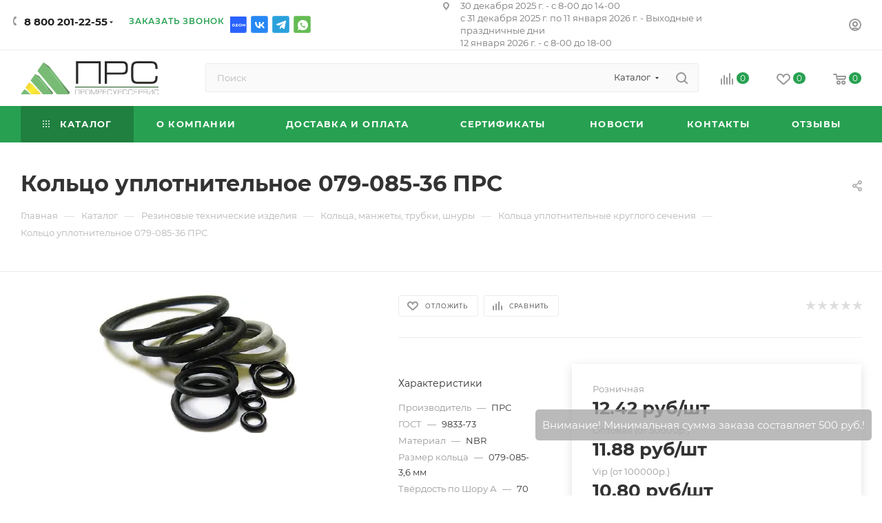

--- FILE ---
content_type: text/html; charset=UTF-8
request_url: https://www.promresurs.ru/catalog/rezinovye-tekhnicheskie-izdeliya/shnury-trubki-koltsa-manzhety-profilya-rez/koltsa-uplotnitelnye-kruglogo-secheniya-gost-9833-73/koltso-079-085-36-prs/
body_size: 99418
content:
<!DOCTYPE html>
<html xmlns="http://www.w3.org/1999/xhtml" xml:lang="ru" lang="ru"  >
<head>
	<title>Кольцо уплотнительное 079-085-36 ПРС - купить по цене производителя с доставкой по Москве и России | ПРОМРЕСУРССЕРВИС</title>
	<meta name="description" content="Кольцо уплотнительное 079-085-36 ПРС - купить по оптовым и розничным ценам, скидки постоянным клиентам, доставка по Москве и России, сертифицированная продукция от компании Промресурссервис." />
            <!--1-->    <script data-skip-moving="true">
    	window.PWA = window.PWA || {};
    	window.PWA.core_hash = '50d7a35f42f5aa99375093381f941b2f';
    	window.PWA.template_hash = '291a43623d1adb17fbd33a1ab2d43c4e1724154488';
    	window.PWA.path = {
    		img: 'https://www.promresurs.ru/local/pwa/img/',
    		js: 'https://www.promresurs.ru/local/pwa/js/',
    		css: 'https://www.promresurs.ru/local/pwa/css/'
    	};
    	const pwa_window = new Promise((resolve, reject) => {
    if (typeof PWA != 'object' || typeof PWA.PopupWindow != 'object') {
        const script = document.createElement('script');
        script.src = PWA.path.js + '/popupwindow.pwa.js?' + Math.random();
        script.type = 'text/javascript'
        script.onload = () => {
            resolve();
        };
        document.head.appendChild(script);
    } else {
        reject();
    }
});
const updateNotification = service_worker => {
    navigator.setAppBadge(1);
    if (Notification && Notification.permission == 'granted') {
        new Notification(
            'Доступны обновления',
            {
                lang: 'RU',
                badge: PWA.path.img + 'update-96x96.png',
                body: 'Обновить приложение?',
                tag: document.location.host + '_pwa_update',
                icon: PWA.path.img + 'update-256x256.png',
                data: null,
                timestamp: Math.floor(Date.now()),
                vibrate: false,
                renotify: false,
                requireInteraction: false,
                silent: false,
            }
        );
    }
    pwa_window.then(() => PWA.PopupWindow.show({
        type: 'update',
        storage_time: 0,
        handlers: {
            submit: () => {
                navigator.clearAppBadge();
                service_worker.postMessage({
                    action: 'skip_waiting',
                    core_hash: PWA.core_hash,
                    template_hash: PWA.template_hash,
                });
                return Promise.resolve();
            },
            close: () => navigator.clearAppBadge()
        },
        content: {
            icon: PWA.path.img + 'update.svg'
        }
    }));
};
if ('serviceWorker' in navigator) {
    navigator.serviceWorker.register('/sw.js')
    .then(registartion => {
        if (registartion.active) {
            navigator.clearAppBadge();
            Notification.requestPermission();
            registartion.active.postMessage({
                core_hash: PWA.core_hash,
                template_hash: PWA.template_hash,
            });
            registartion.active.postMessage({action: 'clear_old_cache'});
        }
        if (registartion.waiting instanceof ServiceWorker) {
            updateNotification(registartion.waiting);
        }
        registartion.addEventListener('updatefound', event => {
            const registartion = event.target;
            if (registartion.installing instanceof ServiceWorker) {
                registartion.installing.addEventListener('statechange', event => {
                    if (event.target.state == 'installed' && registartion.active) {
                        updateNotification(event.target);
                    }
                });
            } else if (registartion.waiting instanceof ServiceWorker) {
                updateNotification(registartion.waiting);
            }
        });
    })
    .catch(error => console.error(error));
    window.addEventListener('beforeinstallprompt', event => {
        event.preventDefault();
        pwa_window.then(() => PWA.PopupWindow.show({
            type: 'install',
            handlers: {
                submit: () => {
                    event.prompt();
                    return event.userChoice;
                }
            },
            content: {
                icon: PWA.path.img + 'install.svg'
            }
        }));
    });
    navigator.serviceWorker.addEventListener('controllerchange', () => window.location.reload());
}
if (navigator.share) {
    const data = {
        title: document.querySelector('title').textContent,
        url: document.location.href,
        text: 'Поделится ссылкой'
    };
    if (navigator.canShare(data)) {
        document.addEventListener('click', async event => {
            let target = event.target;
            if (target.getAttribute('data-action') != 'share') {
                target = target.closest('[data-action="share"]');
                if (!target) {
                    return;
                }
            }
            event.preventDefault();
            try {
                await navigator.share(data);
            } catch (error) {
                console.log(`Share error: ${error}`);
            }
        });
    }
}    </script>
        	<meta name="viewport" content="initial-scale=1.0, width=device-width, maximum-scale=1" />
	<meta name="HandheldFriendly" content="true" />
	<meta name="yes" content="yes" />
	<meta name="apple-mobile-web-app-status-bar-style" content="black" />
	<meta name="SKYPE_TOOLBAR" content="SKYPE_TOOLBAR_PARSER_COMPATIBLE" />
	<script data-skip-moving="true">(function(w, d, n) {var cl = "bx-core";var ht = d.documentElement;var htc = ht ? ht.className : undefined;if (htc === undefined || htc.indexOf(cl) !== -1){return;}var ua = n.userAgent;if (/(iPad;)|(iPhone;)/i.test(ua)){cl += " bx-ios";}else if (/Windows/i.test(ua)){cl += ' bx-win';}else if (/Macintosh/i.test(ua)){cl += " bx-mac";}else if (/Linux/i.test(ua) && !/Android/i.test(ua)){cl += " bx-linux";}else if (/Android/i.test(ua)){cl += " bx-android";}cl += (/(ipad|iphone|android|mobile|touch)/i.test(ua) ? " bx-touch" : " bx-no-touch");cl += w.devicePixelRatio && w.devicePixelRatio >= 2? " bx-retina": " bx-no-retina";if (/AppleWebKit/.test(ua)){cl += " bx-chrome";}else if (/Opera/.test(ua)){cl += " bx-opera";}else if (/Firefox/.test(ua)){cl += " bx-firefox";}ht.className = htc ? htc + " " + cl : cl;})(window, document, navigator);</script>

<link href="/bitrix/css/aspro.max/notice.min.css?16614149522876"  rel="stylesheet" />
<link href="/bitrix/js/ui/design-tokens/dist/ui.design-tokens.min.css?172787652523463"  rel="stylesheet" />
<link href="/bitrix/js/ui/fonts/opensans/ui.font.opensans.min.css?16645330352320"  rel="stylesheet" />
<link href="/bitrix/js/main/popup/dist/main.popup.bundle.min.css?175308603828056"  rel="stylesheet" />
<link href="/bitrix/cache/css/s1/aspro_max/page_ebbe85ce0de08bbe63caaa4da6f03df6/page_ebbe85ce0de08bbe63caaa4da6f03df6_v1.css?1767020878131504"  rel="stylesheet" />
<link href="/bitrix/cache/css/s1/aspro_max/default_dab35fee201e1bf716d6c53a77516524/default_dab35fee201e1bf716d6c53a77516524_v1.css?176702087856130"  rel="stylesheet" />
<link href="/bitrix/panel/main/popup.min.css?171040894120774"  rel="stylesheet" />
<link href="/bitrix/cache/css/s1/aspro_max/template_77b08f011cfc720a333e061703469b16/template_77b08f011cfc720a333e061703469b16_v1.css?17670208651377994"  data-template-style="true" rel="stylesheet" />


<script type="extension/settings" data-extension="currency.currency-core">{"region":"ru"}</script>


<style>.edost_I2_L1 path { opacity: 0.1; stroke: var(--edost_color, #0087ff); stroke-width: 24; stroke-linecap: round; animation: edost_I2_L1 1.2s linear infinite; } @keyframes edost_I2_L1 { 0% { opacity: 1; } 100% { opacity: 0.1; } } :root { --edost_color: #27b; }</style>
<link rel="apple-touch-icon" sizes="192x192" href="/upload/dev2fun.imagecompress/webp/local/pwa/img/favicon/logo_192x192.webp">
<link rel="icon" type="image/png" sizes="192x192" href="/upload/dev2fun.imagecompress/webp/local/pwa/img/favicon/logo_192x192.webp">
<link rel="manifest" href="https://www.promresurs.ru/site.webmanifest">
<link rel="mask-icon" href="/upload/dev2fun.imagecompress/webp/local/pwa/img/favicon/logo_mask_1024x1024.webp" color="#27a151">
<link rel="shortcut icon" href="https://www.promresurs.ru/local/pwa/img/favicon/favicon.svg">
<meta name="msapplication-TileColor" content="#27a151">
<meta name="msapplication-TileImage" content="/upload/dev2fun.imagecompress/webp/local/pwa/img/favicon/logo_192x192.webp">
<meta name="msapplication-config" content="https://www.promresurs.ru/local/pwa/img/favicon/browserconfig.xml">
<meta name="theme-color" content="#27a151">
<meta name="apple-mobile-web-app-status-bar-style" content="black-translucent"/>
<link href="/bitrix/templates/aspro_max/css/critical.min.css?166547563924" data-skip-moving="true" rel="stylesheet">
<meta name="theme-color" content="#27a151">
<style>:root{--theme-base-color: #27a151;--theme-base-opacity-color: #27a1511a;--theme-base-color-hue:141;--theme-base-color-saturation:61%;--theme-base-color-lightness:39%;}</style>
<style>html {--theme-page-width: 1500px;--theme-page-width-padding: 32px}</style>
<script data-skip-moving="true">window.lazySizesConfig = window.lazySizesConfig || {};lazySizesConfig.loadMode = 1;lazySizesConfig.expand = 200;lazySizesConfig.expFactor = 1;lazySizesConfig.hFac = 0.1;window.lazySizesConfig.lazyClass = "lazy";</script>
<script src="/bitrix/templates/aspro_max/js/lazysizes.min.js" data-skip-moving="true" defer=""></script>
<script src="/bitrix/templates/aspro_max/js/ls.unveilhooks.min.js" data-skip-moving="true" defer=""></script>
<link href="/bitrix/templates/aspro_max/css/print.min.css?166141894221745" data-template-style="true" rel="stylesheet" media="print">
					<script data-skip-moving="true" src="/bitrix/js/aspro.max/jquery-2.1.3.min.js"></script>
					<script data-skip-moving="true" src="/bitrix/templates/aspro_max/js/speed.min.js?=1665475639"></script>
<link rel="shortcut icon" href="/favicon.svg" type="image/svg+xml" />
<link rel="apple-touch-icon" sizes="180x180" href="/upload/CMax/ad5/frnz1htdcuzn7tmiimgecpx66ovzodan.svg" />
<link rel="alternate" media="only screen and (max-width: 640px)" href="https://www.promresurs.ru/catalog/rezinovye-tekhnicheskie-izdeliya/shnury-trubki-koltsa-manzhety-profilya-rez/koltsa-uplotnitelnye-kruglogo-secheniya-gost-9833-73/koltso-079-085-36-prs/"/>
<meta property="og:description" content="Кольцо уплотнительное 079-085-36 ПРС" />
<meta property="og:image" content="https://www.promresurs.ru/upload/dev2fun.imagecompress/webp/iblock/089/8bp1xr9klzxdesf257vrcthtzw4nelfi.webp" />
<link rel="image_src" href="https://www.promresurs.ru/upload/dev2fun.imagecompress/webp/iblock/089/8bp1xr9klzxdesf257vrcthtzw4nelfi.webp"  />
<meta property="og:title" content="Кольцо уплотнительное 079-085-36 ПРС - купить по цене производителя с доставкой по Москве и России | ПРОМРЕСУРССЕРВИС" />
<meta property="og:type" content="website" />
<meta property="og:url" content="https://www.promresurs.ru/catalog/rezinovye-tekhnicheskie-izdeliya/shnury-trubki-koltsa-manzhety-profilya-rez/koltsa-uplotnitelnye-kruglogo-secheniya-gost-9833-73/koltso-079-085-36-prs/" />

	    
			    
</head>
<body class=" site_s1  fill_bg_n catalog-delayed-btn-Y theme-light" id="main" data-site="/">
		
	<div id="panel"></div>
	
				<!--'start_frame_cache_basketitems-component-block'-->												<div id="ajax_basket"></div>
					<!--'end_frame_cache_basketitems-component-block'-->						<div class="cd-modal-bg"></div>
		<script data-skip-moving="true">var solutionName = 'arMaxOptions';</script>
		<script src="/bitrix/templates/aspro_max/js/setTheme.php?site_id=s1&site_dir=/" data-skip-moving="true"></script>
				<div class="wrapper1  header_bgcolored long_header colored_header catalog_page basket_normal basket_fill_WHITE side_LEFT block_side_WIDE catalog_icons_N banner_auto with_fast_view mheader-v2 header-v7_custom header-font-lower_N regions_N title_position_LEFT fill_ footer-v3_custom front-vindex1 mfixed_Y mfixed_view_always title-v3 lazy_Y with_phones compact-catalog normal-catalog-img landing-slider big-banners-mobile-normal bottom-icons-panel-N compact-breadcrumbs-N catalog-delayed-btn-Y  ">

<div class="mega_fixed_menu scrollblock">
	<div class="maxwidth-theme">
		<svg class="svg svg-close" width="14" height="14" viewBox="0 0 14 14">
		  <path data-name="Rounded Rectangle 568 copy 16" d="M1009.4,953l5.32,5.315a0.987,0.987,0,0,1,0,1.4,1,1,0,0,1-1.41,0L1008,954.4l-5.32,5.315a0.991,0.991,0,0,1-1.4-1.4L1006.6,953l-5.32-5.315a0.991,0.991,0,0,1,1.4-1.4l5.32,5.315,5.31-5.315a1,1,0,0,1,1.41,0,0.987,0.987,0,0,1,0,1.4Z" transform="translate(-1001 -946)"></path>
		</svg>
		<i class="svg svg-close mask arrow"></i>
		<div class="row">
			<div class="col-md-9">
				<div class="left_menu_block">
					<div class="logo_block flexbox flexbox--row align-items-normal">
						<div class="logo">
							<a href="/"><img src="/upload/CMax/cda/4ofukjjhvefd40clghpqs8ejrc6xbmer.svg" alt="promresurs.ru" title="promresurs.ru" data-src="" /></a>						</div>
						<div class="top-description addr">
							Асбестовые, резинотехнические,
полимерные изделия						</div>
					</div>
					<div class="search_block">
						<div class="search_wrap">
							<div class="search-block">
									<div class="search-wrapper">
		<div id="title-search_mega_menu">
			<form action="/catalog/" class="search search--hastype">
				<div class="search-input-div">
					<input class="search-input" id="title-search-input_mega_menu" type="text" name="q" value="" placeholder="Поиск" size="20" maxlength="50" autocomplete="off" />
				</div>
				<div class="search-button-div">
					<button class="btn btn-search" type="submit" name="s" value="Найти"><i class="svg inline search2 " aria-hidden="true"><svg width="17" height="17"><use xlink:href="/bitrix/templates/aspro_max/images/svg/header_icons_srite.svg#search"></use></svg></i></button>
											<div class="dropdown-select searchtype">
							<input type="hidden" name="type" value="catalog" />
							<div class="dropdown-select__title darken font_xs">
								<span>Каталог</span>
								<i class="svg  svg-inline-search-down" aria-hidden="true" ><svg xmlns="http://www.w3.org/2000/svg" width="5" height="3" viewBox="0 0 5 3"><path class="cls-1" d="M250,80h5l-2.5,3Z" transform="translate(-250 -80)"/></svg></i>							</div>
							<div class="dropdown-select__list dropdown-menu-wrapper" role="menu">
								<!--noindex-->
								<div class="dropdown-menu-inner rounded3">
									<div class="dropdown-select__list-item font_xs">
										<span class="dropdown-select__list-link darken" data-type="all">
											<span>По всему сайту</span>
										</span>
									</div>
									<div class="dropdown-select__list-item font_xs">
										<span class="dropdown-select__list-link dropdown-select__list-link--current" data-type="catalog">
											<span>По каталогу</span>
										</span>
									</div>
								</div>
								<!--/noindex-->
							</div>
						</div>
					<span class="close-block inline-search-hide"><span class="svg svg-close close-icons"></span></span>
				</div>
			</form>
		</div>
	</div>
							</div>
						</div>
					</div>
										<!-- noindex -->

	<div class="burger_menu_wrapper">
		
			<div class="top_link_wrapper">
				<div class="menu-item dropdown catalog wide_menu   active">
					<div class="wrap">
						<a class="dropdown-toggle" href="/catalog/">
							<div class="link-title color-theme-hover">
																	<i class="svg inline  svg-inline-icon_catalog" aria-hidden="true" ><svg xmlns="http://www.w3.org/2000/svg" width="10" height="10" viewBox="0 0 10 10"><path  data-name="Rounded Rectangle 969 copy 7" class="cls-1" d="M644,76a1,1,0,1,1-1,1A1,1,0,0,1,644,76Zm4,0a1,1,0,1,1-1,1A1,1,0,0,1,648,76Zm4,0a1,1,0,1,1-1,1A1,1,0,0,1,652,76Zm-8,4a1,1,0,1,1-1,1A1,1,0,0,1,644,80Zm4,0a1,1,0,1,1-1,1A1,1,0,0,1,648,80Zm4,0a1,1,0,1,1-1,1A1,1,0,0,1,652,80Zm-8,4a1,1,0,1,1-1,1A1,1,0,0,1,644,84Zm4,0a1,1,0,1,1-1,1A1,1,0,0,1,648,84Zm4,0a1,1,0,1,1-1,1A1,1,0,0,1,652,84Z" transform="translate(-643 -76)"/></svg></i>																Каталог							</div>
						</a>
													<span class="tail"></span>
							<div class="burger-dropdown-menu row">
								<div class="menu-wrapper" >
									
																														<div class="col-md-4 dropdown-submenu active has_img">
																						<a href="/catalog/rezinovye-tekhnicheskie-izdeliya/" class="color-theme-hover" title="Резиновые технические изделия">
												<span class="name option-font-bold">Резиновые технические изделия</span>
											</a>
																								<div class="burger-dropdown-menu toggle_menu">
																																									<div class="menu-item  dropdown-submenu ">
															<a href="/catalog/rezinovye-tekhnicheskie-izdeliya/rukava-rezinovye-i-shlangi/" title="Рукава резиновые и шланги">
																<span class="name color-theme-hover">Рукава резиновые и шланги</span>
															</a>
																															<div class="burger-dropdown-menu with_padding">
																																			<div class="menu-item ">
																			<a href="/catalog/rezinovye-tekhnicheskie-izdeliya/rukava-rezinovye-i-shlangi/rukava-s-nityanym-usileniem-gost-10362-2017-/" title="Рукава с нитяным усилением ГОСТ 10362-76 ">
																				<span class="name color-theme-hover">Рукава с нитяным усилением ГОСТ 10362-76 </span>
																			</a>
																		</div>
																																			<div class="menu-item ">
																			<a href="/catalog/rezinovye-tekhnicheskie-izdeliya/rukava-rezinovye-i-shlangi/rukava-naporno-vsasyvayushchie-gost-5398-76-gr2/" title="Рукава напорно-всасывающие ГОСТ 5398-76 гр2">
																				<span class="name color-theme-hover">Рукава напорно-всасывающие ГОСТ 5398-76 гр2</span>
																			</a>
																		</div>
																																			<div class="menu-item ">
																			<a href="/catalog/rezinovye-tekhnicheskie-izdeliya/rukava-rezinovye-i-shlangi/rukava-vsasyvayushchie-gost-5398-76-gr1/" title="Рукава всасывающие ГОСТ 5398-76 гр1">
																				<span class="name color-theme-hover">Рукава всасывающие ГОСТ 5398-76 гр1</span>
																			</a>
																		</div>
																																			<div class="menu-item ">
																			<a href="/catalog/rezinovye-tekhnicheskie-izdeliya/rukava-rezinovye-i-shlangi/rukava-napornye-gost-18698-79--1/" title="Рукава  напорные ГОСТ 18698-79  ">
																				<span class="name color-theme-hover">Рукава  напорные ГОСТ 18698-79  </span>
																			</a>
																		</div>
																																			<div class="menu-item ">
																			<a href="/catalog/rezinovye-tekhnicheskie-izdeliya/rukava-rezinovye-i-shlangi/rukava-dlya-gazovoy-svarki-gost-9356-75-/" title="Рукава для газовой сварки ГОСТ 9356-75">
																				<span class="name color-theme-hover">Рукава для газовой сварки ГОСТ 9356-75</span>
																			</a>
																		</div>
																																			<div class="menu-item ">
																			<a href="/catalog/rezinovye-tekhnicheskie-izdeliya/rukava-rezinovye-i-shlangi/rukava_dlya_perekachki_bituma_tu_2554_187_05788889_2004/" title="Рукава для перекачки битума ТУ 2554-187-05788889-2004">
																				<span class="name color-theme-hover">Рукава для перекачки битума ТУ 2554-187-05788889-2004</span>
																			</a>
																		</div>
																																			<div class="menu-item ">
																			<a href="/catalog/rezinovye-tekhnicheskie-izdeliya/rukava-rezinovye-i-shlangi/rukava-napornye-dlinnomernye-tu-38-105998-91-/" title="Рукава напорные длинномерные ТУ 38.105998-91">
																				<span class="name color-theme-hover">Рукава напорные длинномерные ТУ 38.105998-91</span>
																			</a>
																		</div>
																																			<div class="menu-item ">
																			<a href="/catalog/rezinovye-tekhnicheskie-izdeliya/rukava-rezinovye-i-shlangi/rukava-prokladochnoy-konstruktsii-dyuritovye-tu-0056016-87/" title="Рукава прокладочной конструкции (дюритовые) ТУ 0056016-87">
																				<span class="name color-theme-hover">Рукава прокладочной конструкции (дюритовые) ТУ 0056016-87</span>
																			</a>
																		</div>
																																			<div class="menu-item ">
																			<a href="/catalog/rezinovye-tekhnicheskie-izdeliya/rukava-rezinovye-i-shlangi/rukava-antistaticheskie-tu-38-105373-91-/" title="Рукава антистатические ТУ 38.105373-91">
																				<span class="name color-theme-hover">Рукава антистатические ТУ 38.105373-91</span>
																			</a>
																		</div>
																																	</div>
																													</div>
																																									<div class="menu-item  dropdown-submenu ">
															<a href="/catalog/rezinovye-tekhnicheskie-izdeliya/tekhplastiny-/" title="Техпластины (ТМКЩ, МБС, резинотканевые, пористые)">
																<span class="name color-theme-hover">Техпластины (ТМКЩ, МБС, резинотканевые, пористые)</span>
															</a>
																															<div class="burger-dropdown-menu with_padding">
																																			<div class="menu-item ">
																			<a href="/catalog/rezinovye-tekhnicheskie-izdeliya/tekhplastiny-/smesi_rezinovye_i_rezina_syraya/" title="Смеси резиновые и сырая резина">
																				<span class="name color-theme-hover">Смеси резиновые и сырая резина</span>
																			</a>
																		</div>
																																			<div class="menu-item ">
																			<a href="/catalog/rezinovye-tekhnicheskie-izdeliya/tekhplastiny-/kover-avtomobilnyy/" title="Ковер автомобильный">
																				<span class="name color-theme-hover">Ковер автомобильный</span>
																			</a>
																		</div>
																																			<div class="menu-item ">
																			<a href="/catalog/rezinovye-tekhnicheskie-izdeliya/tekhplastiny-/tekhplastina-tmkshch/" title="Техпластина ТМКЩ рулонная">
																				<span class="name color-theme-hover">Техпластина ТМКЩ рулонная</span>
																			</a>
																		</div>
																																			<div class="menu-item ">
																			<a href="/catalog/rezinovye-tekhnicheskie-izdeliya/tekhplastiny-/tekhplastina-mbs/" title="Техпластина МБС рулонная">
																				<span class="name color-theme-hover">Техпластина МБС рулонная</span>
																			</a>
																		</div>
																																			<div class="menu-item ">
																			<a href="/catalog/rezinovye-tekhnicheskie-izdeliya/tekhplastiny-/tekhplastina-rezinotkanevaya/" title="Техпластина резинотканевая">
																				<span class="name color-theme-hover">Техпластина резинотканевая</span>
																			</a>
																		</div>
																																			<div class="menu-item ">
																			<a href="/catalog/rezinovye-tekhnicheskie-izdeliya/tekhplastiny-/tekhplastina-tmkshch-myagkaya/" title="Техпластина ТМКЩ мягкая рулонная">
																				<span class="name color-theme-hover">Техпластина ТМКЩ мягкая рулонная</span>
																			</a>
																		</div>
																																			<div class="menu-item ">
																			<a href="/catalog/rezinovye-tekhnicheskie-izdeliya/tekhplastiny-/tekhplastina-poristaya/" title="Техпластины пористая и губчатая">
																				<span class="name color-theme-hover">Техпластины пористая и губчатая</span>
																			</a>
																		</div>
																																			<div class="menu-item ">
																			<a href="/catalog/rezinovye-tekhnicheskie-izdeliya/tekhplastiny-/plastiny-dlya-otvala-skrebok/" title="Пластины для отвала (Скребок)">
																				<span class="name color-theme-hover">Пластины для отвала (Скребок)</span>
																			</a>
																		</div>
																																			<div class="menu-item ">
																			<a href="/catalog/rezinovye-tekhnicheskie-izdeliya/tekhplastiny-/tekhplastina-mbs-formovaya/" title="Техпластина МБС формовая">
																				<span class="name color-theme-hover">Техпластина МБС формовая</span>
																			</a>
																		</div>
																																			<div class="menu-item ">
																			<a href="/catalog/rezinovye-tekhnicheskie-izdeliya/tekhplastiny-/tekhplastina-tmkshch-formovaya/" title="Техпластина ТМКЩ формовая">
																				<span class="name color-theme-hover">Техпластина ТМКЩ формовая</span>
																			</a>
																		</div>
																																	</div>
																													</div>
																																									<div class="menu-item  dropdown-submenu active">
															<a href="/catalog/rezinovye-tekhnicheskie-izdeliya/shnury-trubki-koltsa-manzhety-profilya-rez/" title="Кольца, манжеты, трубки, шнуры, профиля рез.">
																<span class="name color-theme-hover">Кольца, манжеты, трубки, шнуры, профиля рез.</span>
															</a>
																															<div class="burger-dropdown-menu with_padding">
																																			<div class="menu-item active">
																			<a href="/catalog/rezinovye-tekhnicheskie-izdeliya/shnury-trubki-koltsa-manzhety-profilya-rez/koltsa-uplotnitelnye-kruglogo-secheniya-gost-9833-73/" title="Кольца уплотнительные круглого сечения ГОСТ 9833-73">
																				<span class="name color-theme-hover">Кольца уплотнительные круглого сечения ГОСТ 9833-73</span>
																			</a>
																		</div>
																																			<div class="menu-item ">
																			<a href="/catalog/rezinovye-tekhnicheskie-izdeliya/shnury-trubki-koltsa-manzhety-profilya-rez/manzhety-gost-8752-79/" title="Манжеты ГОСТ 8752-79">
																				<span class="name color-theme-hover">Манжеты ГОСТ 8752-79</span>
																			</a>
																		</div>
																																			<div class="menu-item ">
																			<a href="/catalog/rezinovye-tekhnicheskie-izdeliya/shnury-trubki-koltsa-manzhety-profilya-rez/shnury-rezinovye/" title="Шнуры резиновые">
																				<span class="name color-theme-hover">Шнуры резиновые</span>
																			</a>
																		</div>
																																			<div class="menu-item ">
																			<a href="/catalog/rezinovye-tekhnicheskie-izdeliya/shnury-trubki-koltsa-manzhety-profilya-rez/trubki-rezinovye/" title="Трубки резиновые">
																				<span class="name color-theme-hover">Трубки резиновые</span>
																			</a>
																		</div>
																																			<div class="menu-item ">
																			<a href="/catalog/rezinovye-tekhnicheskie-izdeliya/shnury-trubki-koltsa-manzhety-profilya-rez/koltsa-uplotnitelnye-kruglogo-secheniya-silikonovye-1/" title="Кольца уплотнительные круглого сечения силиконовые">
																				<span class="name color-theme-hover">Кольца уплотнительные круглого сечения силиконовые</span>
																			</a>
																		</div>
																																			<div class="menu-item ">
																			<a href="/catalog/rezinovye-tekhnicheskie-izdeliya/shnury-trubki-koltsa-manzhety-profilya-rez/koltsa-fkm-fpm/" title="Кольца FKM, FPM">
																				<span class="name color-theme-hover">Кольца FKM, FPM</span>
																			</a>
																		</div>
																																			<div class="menu-item ">
																			<a href="/catalog/rezinovye-tekhnicheskie-izdeliya/shnury-trubki-koltsa-manzhety-profilya-rez/koltsa-muvp/" title="Кольца МУВП">
																				<span class="name color-theme-hover">Кольца МУВП</span>
																			</a>
																		</div>
																																	</div>
																													</div>
																																									<div class="menu-item  dropdown-submenu ">
															<a href="/catalog/rezinovye-tekhnicheskie-izdeliya/remni-privodnye-prs/" title="Ремни приводные ПРС">
																<span class="name color-theme-hover">Ремни приводные ПРС</span>
															</a>
																															<div class="burger-dropdown-menu with_padding">
																																			<div class="menu-item ">
																			<a href="/catalog/rezinovye-tekhnicheskie-izdeliya/remni-privodnye-prs/remni-klinovye-prs-1/" title="Ремни  клиновые ПРС">
																				<span class="name color-theme-hover">Ремни  клиновые ПРС</span>
																			</a>
																		</div>
																																			<div class="menu-item ">
																			<a href="/catalog/rezinovye-tekhnicheskie-izdeliya/remni-privodnye-prs/remni-ventilyatornye-prs/" title="Ремни  вентиляторные ПРС">
																				<span class="name color-theme-hover">Ремни  вентиляторные ПРС</span>
																			</a>
																		</div>
																																			<div class="menu-item ">
																			<a href="/catalog/rezinovye-tekhnicheskie-izdeliya/remni-privodnye-prs/remni-mnogoruchevye-prs/" title="Ремни многоручьевые ПРС">
																				<span class="name color-theme-hover">Ремни многоручьевые ПРС</span>
																			</a>
																		</div>
																																			<div class="menu-item ">
																			<a href="/catalog/rezinovye-tekhnicheskie-izdeliya/remni-privodnye-prs/remni-poliklinovye-prs/" title="Ремни поликлиновые ПРС">
																				<span class="name color-theme-hover">Ремни поликлиновые ПРС</span>
																			</a>
																		</div>
																																			<div class="menu-item ">
																			<a href="/catalog/rezinovye-tekhnicheskie-izdeliya/remni-privodnye-prs/remni-uzkoprofilnye-prs/" title="Ремни узкопрофильные ПРС">
																				<span class="name color-theme-hover">Ремни узкопрофильные ПРС</span>
																			</a>
																		</div>
																																	</div>
																													</div>
																																									<div class="menu-item  dropdown-submenu ">
															<a href="/catalog/rezinovye-tekhnicheskie-izdeliya/lenta-konveyernaya/" title="Лента конвейерная">
																<span class="name color-theme-hover">Лента конвейерная</span>
															</a>
																															<div class="burger-dropdown-menu with_padding">
																																			<div class="menu-item ">
																			<a href="/catalog/rezinovye-tekhnicheskie-izdeliya/lenta-konveyernaya/lenty_konveyernye_bknl_65_500_mm/" title="Ленты конвейерные БКНЛ-65 500 мм">
																				<span class="name color-theme-hover">Ленты конвейерные БКНЛ-65 500 мм</span>
																			</a>
																		</div>
																																			<div class="menu-item ">
																			<a href="/catalog/rezinovye-tekhnicheskie-izdeliya/lenta-konveyernaya/lenty_konveyernye_bknl_65_650_mm/" title="Ленты конвейерные БКНЛ-65 650 мм">
																				<span class="name color-theme-hover">Ленты конвейерные БКНЛ-65 650 мм</span>
																			</a>
																		</div>
																																			<div class="menu-item ">
																			<a href="/catalog/rezinovye-tekhnicheskie-izdeliya/lenta-konveyernaya/konveyernye_lenty_na_osnove_bknl_65_800_mm/" title="Конвейерные ленты на основе БКНЛ-65 800 мм">
																				<span class="name color-theme-hover">Конвейерные ленты на основе БКНЛ-65 800 мм</span>
																			</a>
																		</div>
																																			<div class="menu-item ">
																			<a href="/catalog/rezinovye-tekhnicheskie-izdeliya/lenta-konveyernaya/lenty_konveyernye_na_osnove_bknl_65/" title="Ленты конвейерные на основе БКНЛ-65">
																				<span class="name color-theme-hover">Ленты конвейерные на основе БКНЛ-65</span>
																			</a>
																		</div>
																																	</div>
																													</div>
																									</div>
																					</div>
									
																														<div class="col-md-4 dropdown-submenu  has_img">
																						<a href="/catalog/polimernye-izdeliya/" class="color-theme-hover" title="Полимерные изделия">
												<span class="name option-font-bold">Полимерные изделия</span>
											</a>
																								<div class="burger-dropdown-menu toggle_menu">
																																									<div class="menu-item  dropdown-submenu ">
															<a href="/catalog/polimernye-izdeliya/kaprolon-poliamid-pa-6-plastiny-sterzhni/" title="Капролон (листовой, стержни, изделия из капролона)">
																<span class="name color-theme-hover">Капролон (листовой, стержни, изделия из капролона)</span>
															</a>
																															<div class="burger-dropdown-menu with_padding">
																																			<div class="menu-item ">
																			<a href="/catalog/polimernye-izdeliya/kaprolon-poliamid-pa-6-plastiny-sterzhni/chernyy_maslonapolnennyy_kaprolon_poliamid_pa_6/" title="Черный маслонаполненный капролон (Полиамид ПА-6)">
																				<span class="name color-theme-hover">Черный маслонаполненный капролон (Полиамид ПА-6)</span>
																			</a>
																		</div>
																																			<div class="menu-item ">
																			<a href="/catalog/polimernye-izdeliya/kaprolon-poliamid-pa-6-plastiny-sterzhni/kaprolon-poliamid-pa-6-plastiny-/" title="Капролон листовой (Полиамид ПА-6) ">
																				<span class="name color-theme-hover">Капролон листовой (Полиамид ПА-6) </span>
																			</a>
																		</div>
																																			<div class="menu-item ">
																			<a href="/catalog/polimernye-izdeliya/kaprolon-poliamid-pa-6-plastiny-sterzhni/kaprolon-poliamid-pa-6-sterzhni/" title="Капролон стержни (Полиамид ПА-6)">
																				<span class="name color-theme-hover">Капролон стержни (Полиамид ПА-6)</span>
																			</a>
																		</div>
																																			<div class="menu-item ">
																			<a href="/catalog/polimernye-izdeliya/kaprolon-poliamid-pa-6-plastiny-sterzhni/kaprolon_grafitonapolnennyy_listovoy/" title="Капролон графитонаполненный листовой">
																				<span class="name color-theme-hover">Капролон графитонаполненный листовой</span>
																			</a>
																		</div>
																																			<div class="menu-item ">
																			<a href="/catalog/polimernye-izdeliya/kaprolon-poliamid-pa-6-plastiny-sterzhni/kaprolon-grafitonapolnennyy-sterzhni/" title="Капролон графитонаполненный стержни">
																				<span class="name color-theme-hover">Капролон графитонаполненный стержни</span>
																			</a>
																		</div>
																																			<div class="menu-item ">
																			<a href="/catalog/polimernye-izdeliya/kaprolon-poliamid-pa-6-plastiny-sterzhni/poliamid-op/" title="Полиамид ПА-6 ОП">
																				<span class="name color-theme-hover">Полиамид ПА-6 ОП</span>
																			</a>
																		</div>
																																			<div class="menu-item ">
																			<a href="/catalog/polimernye-izdeliya/kaprolon-poliamid-pa-6-plastiny-sterzhni/izdeliya-iz-kaprolona-neylona/" title="Изделия из капролона (нейлона)">
																				<span class="name color-theme-hover">Изделия из капролона (нейлона)</span>
																			</a>
																		</div>
																																	</div>
																													</div>
																																									<div class="menu-item  dropdown-submenu ">
															<a href="/catalog/polimernye-izdeliya/ftoroplast-plastiny-serzhni-lenta-fum-plenka-pn/" title="Фторопласт (пластины, стержни, лента ФУМ, пленка ПН)">
																<span class="name color-theme-hover">Фторопласт (пластины, стержни, лента ФУМ, пленка ПН)</span>
															</a>
																															<div class="burger-dropdown-menu with_padding">
																																			<div class="menu-item ">
																			<a href="/catalog/polimernye-izdeliya/ftoroplast-plastiny-serzhni-lenta-fum-plenka-pn/ftoroplast-plastina-/" title="Фторопласт листовой">
																				<span class="name color-theme-hover">Фторопласт листовой</span>
																			</a>
																		</div>
																																			<div class="menu-item ">
																			<a href="/catalog/polimernye-izdeliya/ftoroplast-plastiny-serzhni-lenta-fum-plenka-pn/ftoroplast-sterzhni-/" title="Фторопласт стержни">
																				<span class="name color-theme-hover">Фторопласт стержни</span>
																			</a>
																		</div>
																																			<div class="menu-item ">
																			<a href="/catalog/polimernye-izdeliya/ftoroplast-plastiny-serzhni-lenta-fum-plenka-pn/lenty-fum-/" title="ленты ФУМ">
																				<span class="name color-theme-hover">ленты ФУМ</span>
																			</a>
																		</div>
																																	</div>
																													</div>
																																									<div class="menu-item  dropdown-submenu ">
															<a href="/catalog/polimernye-izdeliya/tekstolit-steklotekstolit-steklotkan/" title="Текстолит, стеклотекстолит, стеклоткань, лакоткань ">
																<span class="name color-theme-hover">Текстолит, стеклотекстолит, стеклоткань, лакоткань </span>
															</a>
																															<div class="burger-dropdown-menu with_padding">
																																			<div class="menu-item ">
																			<a href="/catalog/polimernye-izdeliya/tekstolit-steklotekstolit-steklotkan/tekstolit-pt-plastiny-/" title="Текстолит ПТ листовой">
																				<span class="name color-theme-hover">Текстолит ПТ листовой</span>
																			</a>
																		</div>
																																			<div class="menu-item ">
																			<a href="/catalog/polimernye-izdeliya/tekstolit-steklotekstolit-steklotkan/tekstolit-pt-sterzhni-/" title="Текстолит ПТ стержни">
																				<span class="name color-theme-hover">Текстолит ПТ стержни</span>
																			</a>
																		</div>
																																			<div class="menu-item ">
																			<a href="/catalog/polimernye-izdeliya/tekstolit-steklotekstolit-steklotkan/steklotekstolit/" title="Стеклотекстолит">
																				<span class="name color-theme-hover">Стеклотекстолит</span>
																			</a>
																		</div>
																																			<div class="menu-item ">
																			<a href="/catalog/polimernye-izdeliya/tekstolit-steklotekstolit-steklotkan/steklotkan/" title="Стеклоткань">
																				<span class="name color-theme-hover">Стеклоткань</span>
																			</a>
																		</div>
																																			<div class="menu-item ">
																			<a href="/catalog/polimernye-izdeliya/tekstolit-steklotekstolit-steklotkan/lakotkani/" title="Лакоткани">
																				<span class="name color-theme-hover">Лакоткани</span>
																			</a>
																		</div>
																																	</div>
																													</div>
																																									<div class="menu-item  dropdown-submenu ">
															<a href="/catalog/polimernye-izdeliya/orgsteklo-1/" title="Оргстекло">
																<span class="name color-theme-hover">Оргстекло</span>
															</a>
																															<div class="burger-dropdown-menu with_padding">
																																			<div class="menu-item ">
																			<a href="/catalog/polimernye-izdeliya/orgsteklo-1/orgsteklo-litevoe-prs-1/" title="Оргстекло литьевое ПРС">
																				<span class="name color-theme-hover">Оргстекло литьевое ПРС</span>
																			</a>
																		</div>
																																			<div class="menu-item ">
																			<a href="/catalog/polimernye-izdeliya/orgsteklo-1/steklo-akrilovoe-blochnoe-tosp-1/" title="Стекло акриловое блочное ТОСП">
																				<span class="name color-theme-hover">Стекло акриловое блочное ТОСП</span>
																			</a>
																		</div>
																																	</div>
																													</div>
																																									<div class="menu-item  dropdown-submenu ">
															<a href="/catalog/polimernye-izdeliya/rukava-pvkh/" title="Рукава ПВХ">
																<span class="name color-theme-hover">Рукава ПВХ</span>
															</a>
																															<div class="burger-dropdown-menu with_padding">
																																			<div class="menu-item ">
																			<a href="/catalog/polimernye-izdeliya/rukava-pvkh/rukava-pvkh-obshchego-naznacheniya-armirovannye-sinteticheskoy-nityu/" title="Рукава ПВХ общего назначения армированные синтетической нитью">
																				<span class="name color-theme-hover">Рукава ПВХ общего назначения армированные синтетической нитью</span>
																			</a>
																		</div>
																																			<div class="menu-item ">
																			<a href="/catalog/polimernye-izdeliya/rukava-pvkh/rukava-pvkh-naporno-vsasyvayushchie-so-spiralyu-pvkh-maslobenzostoykie-morozostoykie/" title="Рукава ПВХ напорно-всасывающие со спиралью ПВХ маслобензостойкие, морозостойкие">
																				<span class="name color-theme-hover">Рукава ПВХ напорно-всасывающие со спиралью ПВХ маслобензостойкие, морозостойкие</span>
																			</a>
																		</div>
																																			<div class="menu-item ">
																			<a href="/catalog/polimernye-izdeliya/rukava-pvkh/rukava-pvkh-naporno-vsasyvayushchie-obshchego-naznacheniya-so-spiralyu-pvkh/" title="Рукава ПВХ напорно-всасывающие общего назначения со спиралью ПВХ">
																				<span class="name color-theme-hover">Рукава ПВХ напорно-всасывающие общего назначения со спиралью ПВХ</span>
																			</a>
																		</div>
																																			<div class="menu-item ">
																			<a href="/catalog/polimernye-izdeliya/rukava-pvkh/rukava-pvkh-maslobenzostoykie-armirovannye-sinteticheskoy-nityu/" title="Рукава ПВХ маслобензостойкие армированные синтетической нитью">
																				<span class="name color-theme-hover">Рукава ПВХ маслобензостойкие армированные синтетической нитью</span>
																			</a>
																		</div>
																																			<div class="menu-item ">
																			<a href="/catalog/polimernye-izdeliya/rukava-pvkh/rukava-pvkh-vsasyvayushchie-dlya-vozdukhovodov-i-ventilyatsii/" title="Рукава ПВХ всасывающие для воздуховодов и вентиляции">
																				<span class="name color-theme-hover">Рукава ПВХ всасывающие для воздуховодов и вентиляции</span>
																			</a>
																		</div>
																																			<div class="menu-item ">
																			<a href="/catalog/polimernye-izdeliya/rukava-pvkh/rukava-pvkh-tyazhelye-superelastichnye-morozostoykie/" title="Рукава ПВХ тяжелые суперэластичные морозостойкие">
																				<span class="name color-theme-hover">Рукава ПВХ тяжелые суперэластичные морозостойкие</span>
																			</a>
																		</div>
																																			<div class="menu-item ">
																			<a href="/catalog/polimernye-izdeliya/rukava-pvkh/rukava-pvkh-tyazhelye-dlya-assenizatorskikh-mashin/" title="Рукава ПВХ тяжелые для ассенизаторских машин">
																				<span class="name color-theme-hover">Рукава ПВХ тяжелые для ассенизаторских машин</span>
																			</a>
																		</div>
																																	</div>
																													</div>
																																									<div class="menu-item   ">
															<a href="/catalog/polimernye-izdeliya/viniplast/" title="Винипласт">
																<span class="name color-theme-hover">Винипласт</span>
															</a>
																													</div>
																									</div>
																					</div>
									
																														<div class="col-md-4 dropdown-submenu  has_img">
																						<a href="/catalog/asbestovye-i-bezasbestovye-tekhnicheskie-izdeliya/" class="color-theme-hover" title="Асбестовые и безасбестовые технические изделия">
												<span class="name option-font-bold">Асбестовые и безасбестовые технические изделия</span>
											</a>
																								<div class="burger-dropdown-menu toggle_menu">
																																									<div class="menu-item  dropdown-submenu ">
															<a href="/catalog/asbestovye-i-bezasbestovye-tekhnicheskie-izdeliya/paronity-pon-pmb-pmb-1-pa-pk-pe/" title="Парониты (ПОН, ПМБ, ПМБ-1, ПА, ПК,ПЭ)">
																<span class="name color-theme-hover">Парониты (ПОН, ПМБ, ПМБ-1, ПА, ПК,ПЭ)</span>
															</a>
																															<div class="burger-dropdown-menu with_padding">
																																			<div class="menu-item ">
																			<a href="/catalog/asbestovye-i-bezasbestovye-tekhnicheskie-izdeliya/paronity-pon-pmb-pmb-1-pa-pk-pe/paronit-obshchego-naznacheniya-pon-b/" title="Паронит общего назначения (ПОН-Б)">
																				<span class="name color-theme-hover">Паронит общего назначения (ПОН-Б)</span>
																			</a>
																		</div>
																																			<div class="menu-item ">
																			<a href="/catalog/asbestovye-i-bezasbestovye-tekhnicheskie-izdeliya/paronity-pon-pmb-pmb-1-pa-pk-pe/paronit-maslobenzostoykiy-pmb-pmb-1/" title="Паронит маслобензостойкий (ПМБ, ПМБ-1)">
																				<span class="name color-theme-hover">Паронит маслобензостойкий (ПМБ, ПМБ-1)</span>
																			</a>
																		</div>
																																			<div class="menu-item ">
																			<a href="/catalog/asbestovye-i-bezasbestovye-tekhnicheskie-izdeliya/paronity-pon-pmb-pmb-1-pa-pk-pe/armirovannyy-paronit-pa-paronit-kislotostoykiy-pk-elektrolizernyy-paronit-pe/" title="Армированный паронит ПА, Паронит кислотостойкий ПК, Электролизерный паронит ПЭ">
																				<span class="name color-theme-hover">Армированный паронит ПА, Паронит кислотостойкий ПК, Электролизерный паронит ПЭ</span>
																			</a>
																		</div>
																																	</div>
																													</div>
																																									<div class="menu-item  dropdown-submenu ">
															<a href="/catalog/asbestovye-i-bezasbestovye-tekhnicheskie-izdeliya/nabivki-asbestovye-i-bezazbestovye/" title="Набивки асбестовые и безазбестовые">
																<span class="name color-theme-hover">Набивки асбестовые и безазбестовые</span>
															</a>
																															<div class="burger-dropdown-menu with_padding">
																																			<div class="menu-item ">
																			<a href="/catalog/asbestovye-i-bezasbestovye-tekhnicheskie-izdeliya/nabivki-asbestovye-i-bezazbestovye/nabivka-ap/" title="Набивка АП">
																				<span class="name color-theme-hover">Набивка АП</span>
																			</a>
																		</div>
																																			<div class="menu-item ">
																			<a href="/catalog/asbestovye-i-bezasbestovye-tekhnicheskie-izdeliya/nabivki-asbestovye-i-bezazbestovye/nabivka-apr/" title="Набивка АПР">
																				<span class="name color-theme-hover">Набивка АПР</span>
																			</a>
																		</div>
																																			<div class="menu-item ">
																			<a href="/catalog/asbestovye-i-bezasbestovye-tekhnicheskie-izdeliya/nabivki-asbestovye-i-bezazbestovye/nabivka-agi-/" title="Набивка АГИ">
																				<span class="name color-theme-hover">Набивка АГИ</span>
																			</a>
																		</div>
																																			<div class="menu-item ">
																			<a href="/catalog/asbestovye-i-bezasbestovye-tekhnicheskie-izdeliya/nabivki-asbestovye-i-bezazbestovye/nabivka-as-/" title="Набивка АС">
																				<span class="name color-theme-hover">Набивка АС</span>
																			</a>
																		</div>
																																			<div class="menu-item ">
																			<a href="/catalog/asbestovye-i-bezasbestovye-tekhnicheskie-izdeliya/nabivki-asbestovye-i-bezazbestovye/nabivka-khbp/" title="Набивка ХБП">
																				<span class="name color-theme-hover">Набивка ХБП</span>
																			</a>
																		</div>
																																			<div class="menu-item ">
																			<a href="/catalog/asbestovye-i-bezasbestovye-tekhnicheskie-izdeliya/nabivki-asbestovye-i-bezazbestovye/nabivka-aft-/" title="Набивка АФТ">
																				<span class="name color-theme-hover">Набивка АФТ</span>
																			</a>
																		</div>
																																			<div class="menu-item ">
																			<a href="/catalog/asbestovye-i-bezasbestovye-tekhnicheskie-izdeliya/nabivki-asbestovye-i-bezazbestovye/nabivka-khbs-/" title="Набивка ХБС">
																				<span class="name color-theme-hover">Набивка ХБС</span>
																			</a>
																		</div>
																																			<div class="menu-item ">
																			<a href="/catalog/asbestovye-i-bezasbestovye-tekhnicheskie-izdeliya/nabivki-asbestovye-i-bezazbestovye/nabivka-lp/" title="Набивка ЛП">
																				<span class="name color-theme-hover">Набивка ЛП</span>
																			</a>
																		</div>
																																			<div class="menu-item ">
																			<a href="/catalog/asbestovye-i-bezasbestovye-tekhnicheskie-izdeliya/nabivki-asbestovye-i-bezazbestovye/nabivki-bezasbestovye-prs-iz-gibkogo-grafita/" title="Набивки безасбестовые ПРС из гибкого графита">
																				<span class="name color-theme-hover">Набивки безасбестовые ПРС из гибкого графита</span>
																			</a>
																		</div>
																																			<div class="menu-item ">
																			<a href="/catalog/asbestovye-i-bezasbestovye-tekhnicheskie-izdeliya/nabivki-asbestovye-i-bezazbestovye/nabivki-bezasbestovye-prs-kombinirovannye/" title="Набивки безасбестовые ПРС комбинированные">
																				<span class="name color-theme-hover">Набивки безасбестовые ПРС комбинированные</span>
																			</a>
																		</div>
																																			<div class="menu-item ">
																			<a href="/catalog/asbestovye-i-bezasbestovye-tekhnicheskie-izdeliya/nabivki-asbestovye-i-bezazbestovye/nabivki_salnikovye_asbestovye/" title="Набивки сальниковые асбестовые">
																				<span class="name color-theme-hover">Набивки сальниковые асбестовые</span>
																			</a>
																		</div>
																																			<div class="menu-item ">
																			<a href="/catalog/asbestovye-i-bezasbestovye-tekhnicheskie-izdeliya/nabivki-asbestovye-i-bezazbestovye/nabivki_uplotnitelnye_bezasbestovye/" title="Набивки уплотнительные безасбестовые">
																				<span class="name color-theme-hover">Набивки уплотнительные безасбестовые</span>
																			</a>
																		</div>
																																	</div>
																													</div>
																																									<div class="menu-item   ">
															<a href="/catalog/asbestovye-i-bezasbestovye-tekhnicheskie-izdeliya/tkani-asbestovye/" title="Ткань асбестовая, керамическая, кошма противопожарная">
																<span class="name color-theme-hover">Ткань асбестовая, керамическая, кошма противопожарная</span>
															</a>
																													</div>
																																									<div class="menu-item   ">
															<a href="/catalog/asbestovye-i-bezasbestovye-tekhnicheskie-izdeliya/shnury-asbestovye-shaon-i-shap/" title="Шнуры асбестовые ШАОН и ШАП">
																<span class="name color-theme-hover">Шнуры асбестовые ШАОН и ШАП</span>
															</a>
																													</div>
																																									<div class="menu-item   ">
															<a href="/catalog/asbestovye-i-bezasbestovye-tekhnicheskie-izdeliya/karton-asbestovyy-kaon/" title="Картон асбестовый КАОН, КАП">
																<span class="name color-theme-hover">Картон асбестовый КАОН, КАП</span>
															</a>
																													</div>
																																									<div class="menu-item  dropdown-submenu ">
															<a href="/catalog/asbestovye-i-bezasbestovye-tekhnicheskie-izdeliya/asbestovye-i-bezasbestovye-uplotnitelnye-materialy/" title="Асбестовые и безасбестовые уплотнительные материалы">
																<span class="name color-theme-hover">Асбестовые и безасбестовые уплотнительные материалы</span>
															</a>
																															<div class="burger-dropdown-menu with_padding">
																																			<div class="menu-item ">
																			<a href="/catalog/asbestovye-i-bezasbestovye-tekhnicheskie-izdeliya/asbestovye-i-bezasbestovye-uplotnitelnye-materialy/bumaga-asbestovaya/" title="Бумага асбестовая">
																				<span class="name color-theme-hover">Бумага асбестовая</span>
																			</a>
																		</div>
																																			<div class="menu-item ">
																			<a href="/catalog/asbestovye-i-bezasbestovye-tekhnicheskie-izdeliya/asbestovye-i-bezasbestovye-uplotnitelnye-materialy/asbokroshka-asbest-khrizotilovyy-/" title="Асбокрошка(асбест хризотиловый)">
																				<span class="name color-theme-hover">Асбокрошка(асбест хризотиловый)</span>
																			</a>
																		</div>
																																			<div class="menu-item ">
																			<a href="/catalog/asbestovye-i-bezasbestovye-tekhnicheskie-izdeliya/asbestovye-i-bezasbestovye-uplotnitelnye-materialy/karton-elektrolizatsionnyy-i-prokladochnyy/" title="Картон электролизационный и прокладочный">
																				<span class="name color-theme-hover">Картон электролизационный и прокладочный</span>
																			</a>
																		</div>
																																			<div class="menu-item ">
																			<a href="/catalog/asbestovye-i-bezasbestovye-tekhnicheskie-izdeliya/asbestovye-i-bezasbestovye-uplotnitelnye-materialy/listy-asbostalnye-la-1-la-2/" title="Листы асбостальные">
																				<span class="name color-theme-hover">Листы асбостальные</span>
																			</a>
																		</div>
																																			<div class="menu-item ">
																			<a href="/catalog/asbestovye-i-bezasbestovye-tekhnicheskie-izdeliya/asbestovye-i-bezasbestovye-uplotnitelnye-materialy/odeyalo-ogneupornoe-blanket-avatex/" title="Одеяло огнеупорное Blanket &quot;AVATEX&quot;">
																				<span class="name color-theme-hover">Одеяло огнеупорное Blanket &quot;AVATEX&quot;</span>
																			</a>
																		</div>
																																	</div>
																													</div>
																									</div>
																					</div>
									
																														<div class="col-md-4 dropdown-submenu  has_img">
																						<a href="/catalog/soputstvuyushchie-tovary/" class="color-theme-hover" title="Сопутствующие товары">
												<span class="name option-font-bold">Сопутствующие товары</span>
											</a>
																								<div class="burger-dropdown-menu toggle_menu">
																																									<div class="menu-item   ">
															<a href="/catalog/soputstvuyushchie-tovary/smazki_/" title="Смазки">
																<span class="name color-theme-hover">Смазки</span>
															</a>
																													</div>
																																									<div class="menu-item  dropdown-submenu ">
															<a href="/catalog/soputstvuyushchie-tovary/khomuty-kamloki-remontnye-soedineniya/" title="Хомуты, камлоки, ремонтные соединения">
																<span class="name color-theme-hover">Хомуты, камлоки, ремонтные соединения</span>
															</a>
																															<div class="burger-dropdown-menu with_padding">
																																			<div class="menu-item ">
																			<a href="/catalog/soputstvuyushchie-tovary/khomuty-kamloki-remontnye-soedineniya/khomuty-chervyachnye/" title="Хомуты червячные">
																				<span class="name color-theme-hover">Хомуты червячные</span>
																			</a>
																		</div>
																																			<div class="menu-item ">
																			<a href="/catalog/soputstvuyushchie-tovary/khomuty-kamloki-remontnye-soedineniya/khomuty-silovye-odnoboltovye/" title="Хомуты силовые одноболтовые">
																				<span class="name color-theme-hover">Хомуты силовые одноболтовые</span>
																			</a>
																		</div>
																																			<div class="menu-item ">
																			<a href="/catalog/soputstvuyushchie-tovary/khomuty-kamloki-remontnye-soedineniya/khomuty-silovye-dvukhboltovye/" title="Хомуты силовые двухболтовые">
																				<span class="name color-theme-hover">Хомуты силовые двухболтовые</span>
																			</a>
																		</div>
																																			<div class="menu-item ">
																			<a href="/catalog/soputstvuyushchie-tovary/khomuty-kamloki-remontnye-soedineniya/khomuty-provolochnye/" title="Хомуты проволочные">
																				<span class="name color-theme-hover">Хомуты проволочные</span>
																			</a>
																		</div>
																																			<div class="menu-item ">
																			<a href="/catalog/soputstvuyushchie-tovary/khomuty-kamloki-remontnye-soedineniya/remontnye-soedineniya/" title="Ремонтные соединения">
																				<span class="name color-theme-hover">Ремонтные соединения</span>
																			</a>
																		</div>
																																			<div class="menu-item ">
																			<a href="/catalog/soputstvuyushchie-tovary/khomuty-kamloki-remontnye-soedineniya/kamloki-alyuminievye/" title="Камлоки алюминиевые">
																				<span class="name color-theme-hover">Камлоки алюминиевые</span>
																			</a>
																		</div>
																																	</div>
																													</div>
																																									<div class="menu-item  dropdown-submenu ">
															<a href="/catalog/soputstvuyushchie-tovary/dielektricheskie-i-svarochnye-materialy/" title="Диэлектрические и сварочные материалы">
																<span class="name color-theme-hover">Диэлектрические и сварочные материалы</span>
															</a>
																															<div class="burger-dropdown-menu with_padding">
																																			<div class="menu-item ">
																			<a href="/catalog/soputstvuyushchie-tovary/dielektricheskie-i-svarochnye-materialy/kovry-dielektricheskie/" title="Ковры диэлектрические">
																				<span class="name color-theme-hover">Ковры диэлектрические</span>
																			</a>
																		</div>
																																			<div class="menu-item ">
																			<a href="/catalog/soputstvuyushchie-tovary/dielektricheskie-i-svarochnye-materialy/izolenta/" title="Изолента">
																				<span class="name color-theme-hover">Изолента</span>
																			</a>
																		</div>
																																			<div class="menu-item ">
																			<a href="/catalog/soputstvuyushchie-tovary/dielektricheskie-i-svarochnye-materialy/svarochnye-elektrody/" title="Сварочные электроды">
																				<span class="name color-theme-hover">Сварочные электроды</span>
																			</a>
																		</div>
																																	</div>
																													</div>
																																									<div class="menu-item  dropdown-submenu ">
															<a href="/catalog/soputstvuyushchie-tovary/voylok-perchatki-meshki/" title="Войлок, перчатки">
																<span class="name color-theme-hover">Войлок, перчатки</span>
															</a>
																															<div class="burger-dropdown-menu with_padding">
																																			<div class="menu-item ">
																			<a href="/catalog/soputstvuyushchie-tovary/voylok-perchatki-meshki/voylok/" title="Войлок">
																				<span class="name color-theme-hover">Войлок</span>
																			</a>
																		</div>
																																			<div class="menu-item ">
																			<a href="/catalog/soputstvuyushchie-tovary/voylok-perchatki-meshki/perchatki/" title="Перчатки">
																				<span class="name color-theme-hover">Перчатки</span>
																			</a>
																		</div>
																																	</div>
																													</div>
																																									<div class="menu-item  dropdown-submenu ">
															<a href="/catalog/soputstvuyushchie-tovary/prokladki-iz-paronita-reziny-ftoroplasta-1/" title="Прокладки из паронита, резины">
																<span class="name color-theme-hover">Прокладки из паронита, резины</span>
															</a>
																															<div class="burger-dropdown-menu with_padding">
																																			<div class="menu-item ">
																			<a href="/catalog/soputstvuyushchie-tovary/prokladki-iz-paronita-reziny-ftoroplasta-1/prokladki-paronitovye-1/" title="Прокладки паронитовые общего назначения Пон-б">
																				<span class="name color-theme-hover">Прокладки паронитовые общего назначения Пон-б</span>
																			</a>
																		</div>
																																			<div class="menu-item ">
																			<a href="/catalog/soputstvuyushchie-tovary/prokladki-iz-paronita-reziny-ftoroplasta-1/prokladki-paronitovye-maslobenzostoykie-pmb/" title="Прокладки паронитовые маслобензостойкие ПМБ, ПМБ-1">
																				<span class="name color-theme-hover">Прокладки паронитовые маслобензостойкие ПМБ, ПМБ-1</span>
																			</a>
																		</div>
																																			<div class="menu-item ">
																			<a href="/catalog/soputstvuyushchie-tovary/prokladki-iz-paronita-reziny-ftoroplasta-1/prokladki-dyuymovye/" title="Прокладки дюймовые">
																				<span class="name color-theme-hover">Прокладки дюймовые</span>
																			</a>
																		</div>
																																			<div class="menu-item ">
																			<a href="/catalog/soputstvuyushchie-tovary/prokladki-iz-paronita-reziny-ftoroplasta-1/prokladki-rezinovye-1/" title="Прокладки резиновые">
																				<span class="name color-theme-hover">Прокладки резиновые</span>
																			</a>
																		</div>
																																	</div>
																													</div>
																																									<div class="menu-item  dropdown-submenu ">
															<a href="/catalog/soputstvuyushchie-tovary/kley-stekloochistitelnaya-zhidkost-btm-lezhachiy-politseyskiy-/" title="Клей, БТМ (блок торможения магистральный), Незамерзающая жидкость">
																<span class="name color-theme-hover">Клей, БТМ (блок торможения магистральный), Незамерзающая жидкость</span>
															</a>
																															<div class="burger-dropdown-menu with_padding">
																																			<div class="menu-item ">
																			<a href="/catalog/soputstvuyushchie-tovary/kley-stekloochistitelnaya-zhidkost-btm-lezhachiy-politseyskiy-/kley/" title="Клей">
																				<span class="name color-theme-hover">Клей</span>
																			</a>
																		</div>
																																			<div class="menu-item ">
																			<a href="/catalog/soputstvuyushchie-tovary/kley-stekloochistitelnaya-zhidkost-btm-lezhachiy-politseyskiy-/btm/" title="БТМ">
																				<span class="name color-theme-hover">БТМ</span>
																			</a>
																		</div>
																																			<div class="menu-item ">
																			<a href="/catalog/soputstvuyushchie-tovary/kley-stekloochistitelnaya-zhidkost-btm-lezhachiy-politseyskiy-/stekloochistitelnaya-zhidkost/" title="Стеклоочистительная жидкость">
																				<span class="name color-theme-hover">Стеклоочистительная жидкость</span>
																			</a>
																		</div>
																																	</div>
																													</div>
																																									<div class="menu-item   ">
															<a href="/catalog/soputstvuyushchie-tovary/abrazivnye-materialy/" title="Абразивные материалы">
																<span class="name color-theme-hover">Абразивные материалы</span>
															</a>
																													</div>
																									</div>
																					</div>
									
																														<div class="col-md-4   has_img">
																						<a href="/catalog/polimernoe_syre_i_dobavki/" class="color-theme-hover" title="Полимерное сырье и добавки">
												<span class="name option-font-bold">Полимерное сырье и добавки</span>
											</a>
																					</div>
																	</div>
							</div>
											</div>
				</div>
			</div>
					
		<div class="bottom_links_wrapper row">
								<div class="menu-item col-md-4 unvisible dropdown   ">
					<div class="wrap">
						<a class="dropdown-toggle" href="/company/">
							<div class="link-title color-theme-hover">
																О компании							</div>
						</a>
													<span class="tail"></span>
							<div class="burger-dropdown-menu">
								<div class="menu-wrapper" >
									
																														<div class="  ">
																						<a href="/company/" class="color-theme-hover" title="О компании">
												<span class="name option-font-bold">О компании</span>
											</a>
																					</div>
									
																														<div class="  ">
																						<a href="/company/blog/" class="color-theme-hover" title="Статьи">
												<span class="name option-font-bold">Статьи</span>
											</a>
																					</div>
									
																														<div class="  ">
																						<a href="/company/press/" class="color-theme-hover" title="Пресса о нас">
												<span class="name option-font-bold">Пресса о нас</span>
											</a>
																					</div>
									
																														<div class="  ">
																						<a href="/company/staff/" class="color-theme-hover" title="Команда">
												<span class="name option-font-bold">Команда</span>
											</a>
																					</div>
									
																														<div class="  ">
																						<a href="/company/vacancy/" class="color-theme-hover" title="Вакансии">
												<span class="name option-font-bold">Вакансии</span>
											</a>
																					</div>
									
																														<div class="  ">
																						<a href="/company/requisites/" class="color-theme-hover" title="Реквизиты">
												<span class="name option-font-bold">Реквизиты</span>
											</a>
																					</div>
									
																														<div class="  ">
																						<a href="/company/partners/" class="color-theme-hover" title="Партнеры">
												<span class="name option-font-bold">Партнеры</span>
											</a>
																					</div>
																	</div>
							</div>
											</div>
				</div>
								<div class="menu-item col-md-4 unvisible    ">
					<div class="wrap">
						<a class="" href="/help/delivery/">
							<div class="link-title color-theme-hover">
																Доставка и оплата							</div>
						</a>
											</div>
				</div>
								<div class="menu-item col-md-4 unvisible    ">
					<div class="wrap">
						<a class="" href="/company/licenses/">
							<div class="link-title color-theme-hover">
																Сертификаты							</div>
						</a>
											</div>
				</div>
								<div class="menu-item col-md-4 unvisible    ">
					<div class="wrap">
						<a class="" href="/company/news/">
							<div class="link-title color-theme-hover">
																Новости							</div>
						</a>
											</div>
				</div>
								<div class="menu-item col-md-4 unvisible    ">
					<div class="wrap">
						<a class="" href="/contacts/">
							<div class="link-title color-theme-hover">
																Контакты							</div>
						</a>
											</div>
				</div>
								<div class="menu-item col-md-4 unvisible    ">
					<div class="wrap">
						<a class="" href="/reviews/">
							<div class="link-title color-theme-hover">
																Отзывы							</div>
						</a>
											</div>
				</div>
					</div>

	</div>
					<!-- /noindex -->
														</div>
			</div>
			<div class="col-md-3">
				<div class="right_menu_block">
					<div class="contact_wrap">
						<div class="info">
							<div class="phone blocks">
								<div class="">
																	<!-- noindex -->
			<div class="phone with_dropdown white sm">
									<div class="wrap">
						<div>
									<i class="svg inline svg-inline-phone " aria-hidden="true"><svg width="5" height="13"><use xlink:href="/bitrix/templates/aspro_max/images/svg/header_icons_srite.svg#phone_footer"></use></svg></i><a rel="nofollow" href="tel:88002012255">8 800 201-22-55</a>
										</div>
					</div>
													<div class="dropdown ">
						<div class="wrap scrollblock">
																							<div class="more_phone"><a class="more_phone_a" rel="nofollow"  href="tel:88002012255">8 800 201-22-55<span class="descr">Звонок по России бесплатный</span></a></div>
																							<div class="more_phone"><a class="more_phone_a" rel="nofollow"  href="tel:+74955266826">+7 (495) 526-68-26<span class="descr">Многоканальный</span></a></div>
													</div>
					</div>
					<i class="svg inline svg-inline-down " aria-hidden="true"><svg width="5" height="3"><use xlink:href="/bitrix/templates/aspro_max/images/svg/header_icons_srite.svg#Triangle_down"></use></svg></i>
							</div>
			<!-- /noindex -->
												</div>
								<div class="callback_wrap">
									<span class="callback-block animate-load font_upper colored" data-event="jqm" data-param-form_id="CALLBACK" data-name="callback">Заказать звонок</span>
								</div>
							</div>
							<div class="question_button_wrapper">
								<span class="btn btn-lg btn-transparent-border-color btn-wide animate-load colored_theme_hover_bg-el" data-event="jqm" data-param-form_id="ASK" data-name="ask">
									Задать вопрос								</span>
							</div>
							<div class="person_wrap">
		<!--'start_frame_cache_header-auth-block1'-->			<!-- noindex --><div class="auth_wr_inner "><a rel="nofollow" title="Мой кабинет" class="personal-link dark-color animate-load" data-event="jqm" data-param-backurl="/catalog/rezinovye-tekhnicheskie-izdeliya/shnury-trubki-koltsa-manzhety-profilya-rez/koltsa-uplotnitelnye-kruglogo-secheniya-gost-9833-73/koltso-079-085-36-prs/" data-param-type="auth" data-name="auth" href="/personal/"><i class="svg inline svg-inline-cabinet big" aria-hidden="true"><svg width="18" height="18"><use xlink:href="/bitrix/templates/aspro_max/images/svg/header_icons_srite.svg#user"></use></svg></i><span class="wrap"><span class="name">Войти</span></span></a></div><!-- /noindex -->		<!--'end_frame_cache_header-auth-block1'-->
			<!--'start_frame_cache_mobile-basket-with-compare-block1'-->		<!-- noindex -->
					<div class="menu middle">
				<ul>
					<li class="counters">
						<a rel="nofollow" class="dark-color basket-link basket ready " href="/basket/">
							<i class="svg  svg-inline-basket" aria-hidden="true" ><svg class="" width="19" height="16" viewBox="0 0 19 16"><path data-name="Ellipse 2 copy 9" class="cls-1" d="M956.047,952.005l-0.939,1.009-11.394-.008-0.952-1-0.953-6h-2.857a0.862,0.862,0,0,1-.952-1,1.025,1.025,0,0,1,1.164-1h2.327c0.3,0,.6.006,0.6,0.006a1.208,1.208,0,0,1,1.336.918L943.817,947h12.23L957,948v1Zm-11.916-3,0.349,2h10.007l0.593-2Zm1.863,5a3,3,0,1,1-3,3A3,3,0,0,1,945.994,954.005ZM946,958a1,1,0,1,0-1-1A1,1,0,0,0,946,958Zm7.011-4a3,3,0,1,1-3,3A3,3,0,0,1,953.011,954.005ZM953,958a1,1,0,1,0-1-1A1,1,0,0,0,953,958Z" transform="translate(-938 -944)"></path></svg></i>							<span>Корзина<span class="count empted">0</span></span>
						</a>
					</li>
					<li class="counters">
						<a rel="nofollow"
							class="dark-color basket-link delay ready "
							href="javascript:void(0)"
							data-href="/basket/#delayed"
						>
							<i class="svg  svg-inline-basket" aria-hidden="true" ><svg xmlns="http://www.w3.org/2000/svg" width="16" height="13" viewBox="0 0 16 13"><defs><style>.clsw-1{fill:#fff;fill-rule:evenodd;}</style></defs><path class="clsw-1" d="M506.755,141.6l0,0.019s-4.185,3.734-5.556,4.973a0.376,0.376,0,0,1-.076.056,1.838,1.838,0,0,1-1.126.357,1.794,1.794,0,0,1-1.166-.4,0.473,0.473,0,0,1-.1-0.076c-1.427-1.287-5.459-4.878-5.459-4.878l0-.019A4.494,4.494,0,1,1,500,135.7,4.492,4.492,0,1,1,506.755,141.6Zm-3.251-5.61A2.565,2.565,0,0,0,501,138h0a1,1,0,1,1-2,0h0a2.565,2.565,0,0,0-2.506-2,2.5,2.5,0,0,0-1.777,4.264l-0.013.019L500,145.1l5.179-4.749c0.042-.039.086-0.075,0.126-0.117l0.052-.047-0.006-.008A2.494,2.494,0,0,0,503.5,135.993Z" transform="translate(-492 -134)"/></svg></i>							<span>Отложенные<span class="count empted">0</span></span>
						</a>
					</li>
				</ul>
			</div>
							<div class="menu middle">
				<ul>
					<li class="counters">
						<a rel="nofollow" class="dark-color basket-link compare ready " href="/catalog/compare.php">
							<i class="svg inline  svg-inline-compare " aria-hidden="true" ><svg xmlns="http://www.w3.org/2000/svg" width="18" height="17" viewBox="0 0 18 17"><defs><style>.cls-1{fill:#333;fill-rule:evenodd;}</style></defs><path  data-name="Rounded Rectangle 865" class="cls-1" d="M597,78a1,1,0,0,1,1,1v9a1,1,0,0,1-2,0V79A1,1,0,0,1,597,78Zm4-6a1,1,0,0,1,1,1V88a1,1,0,0,1-2,0V73A1,1,0,0,1,601,72Zm4,8a1,1,0,0,1,1,1v7a1,1,0,0,1-2,0V81A1,1,0,0,1,605,80Zm-12-5a1,1,0,0,1,1,1V88a1,1,0,0,1-2,0V76A1,1,0,0,1,593,75Zm-4,5a1,1,0,0,1,1,1v7a1,1,0,0,1-2,0V81A1,1,0,0,1,589,80Z" transform="translate(-588 -72)"/></svg>
</i>							<span>Сравнение товаров<span class="count empted">0</span></span>
						</a>
					</li>
				</ul>
			</div>
				<!-- /noindex -->
		<!--'end_frame_cache_mobile-basket-with-compare-block1'-->								</div>
						</div>
					</div>
					<div class="footer_wrap">
						
		
							<div class="email blocks color-theme-hover">
					<i class="svg inline  svg-inline-email" aria-hidden="true" ><svg xmlns="http://www.w3.org/2000/svg" width="11" height="9" viewBox="0 0 11 9"><path  data-name="Rectangle 583 copy 16" class="cls-1" d="M367,142h-7a2,2,0,0,1-2-2v-5a2,2,0,0,1,2-2h7a2,2,0,0,1,2,2v5A2,2,0,0,1,367,142Zm0-2v-3.039L364,139h-1l-3-2.036V140h7Zm-6.634-5,3.145,2.079L366.634,135h-6.268Z" transform="translate(-358 -133)"/></svg></i>					Общие вопросы: <a href="mailto:info@promresurs.ru">info@promresurs.ru</a><br>
Отдел продаж: <a href="mailto:prs@promresurs.ru">prs@promresurs.ru</a>				</div>
		
		
							<div class="address blocks">
					<i class="svg inline  svg-inline-addr" aria-hidden="true" ><svg xmlns="http://www.w3.org/2000/svg" width="9" height="12" viewBox="0 0 9 12"><path class="cls-1" d="M959.135,82.315l0.015,0.028L955.5,87l-3.679-4.717,0.008-.013a4.658,4.658,0,0,1-.83-2.655,4.5,4.5,0,1,1,9,0A4.658,4.658,0,0,1,959.135,82.315ZM955.5,77a2.5,2.5,0,0,0-2.5,2.5,2.467,2.467,0,0,0,.326,1.212l-0.014.022,2.181,3.336,2.034-3.117c0.033-.046.063-0.094,0.093-0.142l0.066-.1-0.007-.009a2.468,2.468,0,0,0,.32-1.2A2.5,2.5,0,0,0,955.5,77Z" transform="translate(-951 -75)"/></svg></i>					30 декабря 2025 г. - с 8-00 до 14-00<br>
 с 31 декабря 2025 г. по 11 января 2026 г. - Выходные и праздничные дни<br>
12 января 2026 г. - с 8-00 до 18-00				</div>
		
							<div class="social-block">
							<div class="social-icons">
		<!-- noindex -->
	<ul>
					<li class="vk">
				<a href="https://vk.com/public58796586" target="_blank" rel="nofollow" title="Вконтакте">
					Вконтакте				</a>
			</li>
													<li class="telegram">
				<a href="https://t.me/PROMRESURSSERVIS" target="_blank" rel="nofollow" title="Telegram">
					Telegram				</a>
			</li>
																				<li class="whats">
				<a href="https://api.whatsapp.com/send?phone=79995986826&text=" target="_blank" rel="nofollow" title="WhatsApp">
					WhatsApp				</a>
			</li>
													</ul>
	<!-- /noindex -->
</div>						</div>
					</div>
				</div>
			</div>
		</div>
	</div>
</div>
<div class="header_wrap visible-lg visible-md title-v3 ">
	<header id="header">
		<div class="top-block top-block-v1 header-wrapper">
    <div class="maxwidth-theme logo_and_menu-row icons_top logo_top_white">
        <div class="wrapp_block logo-row">
            <div class="items-wrapper header__top-inner">
                                <div class="header__top-item">
                    <div class="phone-block icons">
                                                    <div class="inline-block">
                                								<!-- noindex -->
			<div class="phone with_dropdown">
									<i class="svg inline svg-inline-phone " aria-hidden="true"><svg width="5" height="13"><use xlink:href="/bitrix/templates/aspro_max/images/svg/header_icons_srite.svg#phone_black"></use></svg></i><a rel="nofollow" href="tel:88002012255">8 800 201-22-55</a>
													<div class="dropdown ">
						<div class="wrap scrollblock">
																							<div class="more_phone"><a class="more_phone_a" rel="nofollow"  href="tel:88002012255">8 800 201-22-55<span class="descr">Звонок по России бесплатный</span></a></div>
																							<div class="more_phone"><a class="more_phone_a" rel="nofollow"  href="tel:+74955266826">+7 (495) 526-68-26<span class="descr">Многоканальный</span></a></div>
													</div>
					</div>
					<i class="svg inline svg-inline-down " aria-hidden="true"><svg width="5" height="3"><use xlink:href="/bitrix/templates/aspro_max/images/svg/header_icons_srite.svg#Triangle_down"></use></svg></i>
							</div>
			<!-- /noindex -->
				                            </div>
                                                                            <div class="inline-block">
                                <span class="callback-block animate-load font_upper_xs" data-event="jqm" data-param-form_id="CALLBACK" data-name="callback">Заказать звонок</span>
                            </div>
                                                <div class="inline-block social-block">
                            <div class="social-icons">
		<!-- noindex -->
	<ul>
        <li class="ozon">
            <a href="https://www.ozon.ru/seller/promresursservis-2161136/?miniapp=seller_2161136" target="_blank" rel="nofollow" title="Ozon">
                Ozon            </a>
        </li>
					<li class="vk">
				<a href="https://vk.com/public58796586" target="_blank" rel="nofollow" title="Вконтакте">
					Вконтакте				</a>
			</li>
													<li class="telegram">
				<a href="https://t.me/PROMRESURSSERVIS" target="_blank" rel="nofollow" title="Telegram">
					Telegram				</a>
			</li>
																				<li class="whats">
				<a href="https://api.whatsapp.com/send?phone=79995986826&text=" target="_blank" rel="nofollow" title="WhatsApp">
					WhatsApp				</a>
			</li>
													</ul>
	<!-- /noindex -->
</div>                        </div>
                    </div>
                </div>
                <div class="header__top-item addr-block">
                    <div>
							<div class="address tables inline-block">
					<i class="svg inline  svg-inline-addr" aria-hidden="true" ><svg xmlns="http://www.w3.org/2000/svg" width="9" height="12" viewBox="0 0 9 12"><path class="cls-1" d="M959.135,82.315l0.015,0.028L955.5,87l-3.679-4.717,0.008-.013a4.658,4.658,0,0,1-.83-2.655,4.5,4.5,0,1,1,9,0A4.658,4.658,0,0,1,959.135,82.315ZM955.5,77a2.5,2.5,0,0,0-2.5,2.5,2.467,2.467,0,0,0,.326,1.212l-0.014.022,2.181,3.336,2.034-3.117c0.033-.046.063-0.094,0.093-0.142l0.066-.1-0.007-.009a2.468,2.468,0,0,0,.32-1.2A2.5,2.5,0,0,0,955.5,77Z" transform="translate(-951 -75)"/></svg></i>					30 декабря 2025 г. - с 8-00 до 14-00<br>
 с 31 декабря 2025 г. по 11 января 2026 г. - Выходные и праздничные дни<br>
12 января 2026 г. - с 8-00 до 18-00				</div>
		
	</div>
                </div>
                <div class="header__top-item ">
                    <div class="line-block line-block--40 line-block--40-1200">
                                                                                                <div class="line-block__item no-shrinked ">
                            <div class="show-fixed top-ctrl">
                                <div class="personal_wrap">
                                    <div class="wrap_icon inner-table-block person ">
		<!--'start_frame_cache_header-auth-block2'-->			<!-- noindex --><div class="auth_wr_inner "><a rel="nofollow" title="Мой кабинет" class="personal-link dark-color animate-load" data-event="jqm" data-param-backurl="/catalog/rezinovye-tekhnicheskie-izdeliya/shnury-trubki-koltsa-manzhety-profilya-rez/koltsa-uplotnitelnye-kruglogo-secheniya-gost-9833-73/koltso-079-085-36-prs/" data-param-type="auth" data-name="auth" href="/personal/"><i class="svg inline svg-inline-cabinet big" aria-hidden="true"><svg width="18" height="18"><use xlink:href="/bitrix/templates/aspro_max/images/svg/header_icons_srite.svg#user"></use></svg></i><span class="wrap"><span class="name">Войти</span></span></a></div><!-- /noindex -->		<!--'end_frame_cache_header-auth-block2'-->
	                                    </div>
                                </div>
                            </div>
                        </div>
                    </div>
                </div>
            </div>
        </div>
    </div>
</div>
<div class="header-wrapper header-v7">
    <div class="logo_and_menu-row header__top-part">
        <div class="maxwidth-theme logo-row">
            <div class="header__top-inner">
                <div class="logo-block floated header__top-item">
                    <div class="line-block line-block--16">
                        <div class="logo line-block__item no-shrinked">
                                                            <a href="/"><img src="/upload/CMax/cda/4ofukjjhvefd40clghpqs8ejrc6xbmer.svg" alt="promresurs.ru" title="promresurs.ru" data-src="" /></a>                                                    </div>
                    </div>
                </div>
                <div class="header__top-item">
                    <div class="float_wrapper">
                        <div class="hidden-sm hidden-xs">
                            <div class="top-description addr">
                                Асбестовые, резинотехнические,
полимерные изделия                            </div>
                        </div>
                    </div>
                </div>
                <div class="header__top-item flex1 fix-block">
                    <div class="search_wrap">
                        <div class="search-block inner-table-block">
		<div class="search-wrapper">
			<div id="title-search_fixed">
				<form action="/catalog/" class="search search--hastype">
					<div class="search-input-div">
						<input class="search-input" id="title-search-input_fixed" type="text" name="q" value="" placeholder="Поиск" size="20" maxlength="50" autocomplete="off" />
					</div>
					<div class="search-button-div">
													<button class="btn btn-search" type="submit" name="s" value="Найти">
								<i class="svg inline search2 " aria-hidden="true"><svg width="17" height="17"><use xlink:href="/bitrix/templates/aspro_max/images/svg/header_icons_srite.svg#search"></use></svg></i>							</button>
													<div class="dropdown-select searchtype">
								<input type="hidden" name="type" value="catalog" />
								<div class="dropdown-select__title darken font_xs">
									<span>Каталог</span>
									<i class="svg  svg-inline-search-down" aria-hidden="true" ><svg xmlns="http://www.w3.org/2000/svg" width="5" height="3" viewBox="0 0 5 3"><path class="cls-1" d="M250,80h5l-2.5,3Z" transform="translate(-250 -80)"/></svg></i>								</div>
								<div class="dropdown-select__list dropdown-menu-wrapper" role="menu">
									<!--noindex-->
									<div class="dropdown-menu-inner rounded3">
										<div class="dropdown-select__list-item font_xs">
											<span class="dropdown-select__list-link darken" data-type="all">
												<span>По всему сайту</span>
											</span>
										</div>
										<div class="dropdown-select__list-item font_xs">
											<span class="dropdown-select__list-link dropdown-select__list-link--current" data-type="catalog">
												<span>По каталогу</span>
											</span>
										</div>
									</div>
									<!--/noindex-->
								</div>
							</div>
						<span class="close-block inline-search-hide"><i class="svg inline  svg-inline-search svg-close close-icons colored_theme_hover" aria-hidden="true" ><svg xmlns="http://www.w3.org/2000/svg" width="16" height="16" viewBox="0 0 16 16"><path data-name="Rounded Rectangle 114 copy 3" class="cccls-1" d="M334.411,138l6.3,6.3a1,1,0,0,1,0,1.414,0.992,0.992,0,0,1-1.408,0l-6.3-6.306-6.3,6.306a1,1,0,0,1-1.409-1.414l6.3-6.3-6.293-6.3a1,1,0,0,1,1.409-1.414l6.3,6.3,6.3-6.3A1,1,0,0,1,340.7,131.7Z" transform="translate(-325 -130)"></path></svg></i></span>
					</div>
				</form>
			</div>
		</div>
	                        </div>
                    </div>
                </div>
                                    <div class="right-icons  wb line-block__item header__top-item">
                        <div class="line-block line-block--40 line-block--40-1200">
                            										<!--'start_frame_cache_header-basket-with-compare-block1'-->															<div class="wrap_icon wrap_basket baskets line-block__item">
										<!--noindex-->
			<a class="basket-link compare   big " href="/catalog/compare.php" title="Список сравниваемых элементов">
		<span class="js-basket-block"><i class="svg inline svg-inline-compare big" aria-hidden="true"><svg width="18" height="17"><use xlink:href="/bitrix/templates/aspro_max/images/svg/header_icons_srite.svg#compare"></use></svg></i><span class="title dark_link">Сравнение</span><span class="count">0</span></span>
	</a>
	<!--/noindex-->											</div>
																		<!-- noindex -->
											<div class="wrap_icon wrap_basket baskets line-block__item">
											<a
							rel="nofollow"
							class="basket-link delay  big "
							href="javascript:void(0)"
							data-href="/basket/#delayed"
							title="Список отложенных товаров пуст"
						>
							<span class="js-basket-block">
								<i class="svg inline wish big" aria-hidden="true"><svg width="20" height="16"><use xlink:href="/bitrix/templates/aspro_max/images/svg/header_icons_srite.svg#chosen"></use></svg></i>								<span class="title dark_link">Отложенные</span>
								<span class="count">0</span>
							</span>
						</a>
											</div>
																<div class="wrap_icon wrap_basket baskets line-block__item top_basket">
											<a rel="nofollow" class="basket-link basket   big " href="/basket/" title="Корзина пуста">
							<span class="js-basket-block">
								<i class="svg inline basket big" aria-hidden="true"><svg width="19" height="16"><use xlink:href="/bitrix/templates/aspro_max/images/svg/header_icons_srite.svg#basket"></use></svg></i>																<span class="title dark_link">Корзина</span>
								<span class="count">0</span>
															</span>
						</a>
						<span class="basket_hover_block loading_block loading_block_content"></span>
											</div>
										<!-- /noindex -->
							<!--'end_frame_cache_header-basket-with-compare-block1'-->						                        </div>
                    </div>
                            </div>
        </div>
    </div>
    <div class="menu-row middle-block bgcolored">
        <div class="maxwidth-theme">
            <div class="row">
                <div class="col-md-12">
                    <div class="menu-only">
                        <nav class="mega-menu sliced">
                            			<div class="table-menu">
		<table>
			<tr>
					<td class="menu-item unvisible dropdown catalog wide_menu   active">
						<div class="wrap">
							<a class="dropdown-toggle" href="/catalog/">
								<div>
																			<i class="svg inline  svg-inline-icon_catalog" aria-hidden="true" ><svg xmlns="http://www.w3.org/2000/svg" width="10" height="10" viewBox="0 0 10 10"><path  data-name="Rounded Rectangle 969 copy 7" class="cls-1" d="M644,76a1,1,0,1,1-1,1A1,1,0,0,1,644,76Zm4,0a1,1,0,1,1-1,1A1,1,0,0,1,648,76Zm4,0a1,1,0,1,1-1,1A1,1,0,0,1,652,76Zm-8,4a1,1,0,1,1-1,1A1,1,0,0,1,644,80Zm4,0a1,1,0,1,1-1,1A1,1,0,0,1,648,80Zm4,0a1,1,0,1,1-1,1A1,1,0,0,1,652,80Zm-8,4a1,1,0,1,1-1,1A1,1,0,0,1,644,84Zm4,0a1,1,0,1,1-1,1A1,1,0,0,1,648,84Zm4,0a1,1,0,1,1-1,1A1,1,0,0,1,652,84Z" transform="translate(-643 -76)"/></svg></i>																		Каталог																			<i class="svg inline  svg-inline-down" aria-hidden="true" ><svg xmlns="http://www.w3.org/2000/svg" width="5" height="3" viewBox="0 0 5 3"><path class="cls-1" d="M250,80h5l-2.5,3Z" transform="translate(-250 -80)"/></svg></i>																	</div>
							</a>
																							<span class="tail"></span>
								<div class="dropdown-menu  long-menu-items BANNER">
																			<div class="menu-navigation">
											<div class="menu-navigation__sections-wrapper">
												<div class="customScrollbar scrollblock">
													<div class="menu-navigation__sections">
																													<div class="menu-navigation__sections-item active">
																<a
																	href="/catalog/rezinovye-tekhnicheskie-izdeliya/"
																	class="menu-navigation__sections-item-link font_xs colored_theme_text  menu-navigation__sections-item-dropdown"
																>
																																			<i class="svg inline  svg-inline-right" aria-hidden="true" ><svg xmlns="http://www.w3.org/2000/svg" width="3" height="5" viewBox="0 0 3 5"><path  data-name="Rectangle 4 copy" class="cls-1" d="M203,84V79l3,2.5Z" transform="translate(-203 -79)"/></svg></i>																																																			<span class="name">Резиновые технические изделия</span>
																</a>
															</div>
																													<div class="menu-navigation__sections-item">
																<a
																	href="/catalog/polimernye-izdeliya/"
																	class="menu-navigation__sections-item-link font_xs dark_link  menu-navigation__sections-item-dropdown"
																>
																																			<i class="svg inline  svg-inline-right" aria-hidden="true" ><svg xmlns="http://www.w3.org/2000/svg" width="3" height="5" viewBox="0 0 3 5"><path  data-name="Rectangle 4 copy" class="cls-1" d="M203,84V79l3,2.5Z" transform="translate(-203 -79)"/></svg></i>																																																			<span class="name">Полимерные изделия</span>
																</a>
															</div>
																													<div class="menu-navigation__sections-item">
																<a
																	href="/catalog/asbestovye-i-bezasbestovye-tekhnicheskie-izdeliya/"
																	class="menu-navigation__sections-item-link font_xs dark_link  menu-navigation__sections-item-dropdown"
																>
																																			<i class="svg inline  svg-inline-right" aria-hidden="true" ><svg xmlns="http://www.w3.org/2000/svg" width="3" height="5" viewBox="0 0 3 5"><path  data-name="Rectangle 4 copy" class="cls-1" d="M203,84V79l3,2.5Z" transform="translate(-203 -79)"/></svg></i>																																																			<span class="name">Асбестовые и безасбестовые технические изделия</span>
																</a>
															</div>
																													<div class="menu-navigation__sections-item">
																<a
																	href="/catalog/soputstvuyushchie-tovary/"
																	class="menu-navigation__sections-item-link font_xs dark_link  menu-navigation__sections-item-dropdown"
																>
																																			<i class="svg inline  svg-inline-right" aria-hidden="true" ><svg xmlns="http://www.w3.org/2000/svg" width="3" height="5" viewBox="0 0 3 5"><path  data-name="Rectangle 4 copy" class="cls-1" d="M203,84V79l3,2.5Z" transform="translate(-203 -79)"/></svg></i>																																																			<span class="name">Сопутствующие товары</span>
																</a>
															</div>
																													<div class="menu-navigation__sections-item">
																<a
																	href="/catalog/polimernoe_syre_i_dobavki/"
																	class="menu-navigation__sections-item-link font_xs dark_link "
																>
																																																			<span class="name">Полимерное сырье и добавки</span>
																</a>
															</div>
																											</div>
												</div>
											</div>
											<div class="menu-navigation__content">
																		<div class="customScrollbar scrollblock scrollblock--thick">
										<ul class="menu-wrapper menu-type-4" >
																																																														<li class="dropdown-submenu  active has_img parent-items">
																													<div class="flexbox flex-reverse">
																																																																																<div class="subitems-wrapper">
																	<ul class="menu-wrapper" >
																																																								<li class="dropdown-submenu   has_img">
																												<div class="menu_img ">
						<a href="/catalog/rezinovye-tekhnicheskie-izdeliya/rukava-rezinovye-i-shlangi/" class="noborder img_link colored_theme_svg">
															<img class="lazy" src="/bitrix/templates/aspro_max/images/loaders/double_ring.svg" data-src="/upload/dev2fun.imagecompress/webp/resize_cache/iblock/96a/0hjg03l4i1xvylex5ekwkp8k6cyjrubo/60_60_0/rukava-rezinovye-i-shlangi.webp" alt="Рукава резиновые и шланги" title="Рукава резиновые и шланги" />
													</a>
					</div>
														<a href="/catalog/rezinovye-tekhnicheskie-izdeliya/rukava-rezinovye-i-shlangi/" title="Рукава резиновые и шланги">
						<span class="name option-font-bold">Рукава резиновые и шланги</span><i class="svg inline  svg-inline-right light-ignore" aria-hidden="true" ><svg xmlns="http://www.w3.org/2000/svg" width="3" height="5" viewBox="0 0 3 5"><path  data-name="Rectangle 4 copy" class="cls-1" d="M203,84V79l3,2.5Z" transform="translate(-203 -79)"/></svg></i>							</a>
														<ul class="dropdown-menu toggle_menu">
																	<li class="menu-item   ">
							<a href="/catalog/rezinovye-tekhnicheskie-izdeliya/rukava-rezinovye-i-shlangi/rukava-s-nityanym-usileniem-gost-10362-2017-/" title="Рукава с нитяным усилением ГОСТ 10362-76 "><span class="name">Рукава с нитяным усилением ГОСТ 10362-76 </span></a>
													</li>
																	<li class="menu-item   ">
							<a href="/catalog/rezinovye-tekhnicheskie-izdeliya/rukava-rezinovye-i-shlangi/rukava-naporno-vsasyvayushchie-gost-5398-76-gr2/" title="Рукава напорно-всасывающие ГОСТ 5398-76 гр2"><span class="name">Рукава напорно-всасывающие ГОСТ 5398-76 гр2</span></a>
													</li>
																	<li class="menu-item   ">
							<a href="/catalog/rezinovye-tekhnicheskie-izdeliya/rukava-rezinovye-i-shlangi/rukava-vsasyvayushchie-gost-5398-76-gr1/" title="Рукава всасывающие ГОСТ 5398-76 гр1"><span class="name">Рукава всасывающие ГОСТ 5398-76 гр1</span></a>
													</li>
																	<li class="menu-item   ">
							<a href="/catalog/rezinovye-tekhnicheskie-izdeliya/rukava-rezinovye-i-shlangi/rukava-napornye-gost-18698-79--1/" title="Рукава  напорные ГОСТ 18698-79  "><span class="name">Рукава  напорные ГОСТ 18698-79  </span></a>
													</li>
																	<li class="menu-item   ">
							<a href="/catalog/rezinovye-tekhnicheskie-izdeliya/rukava-rezinovye-i-shlangi/rukava-dlya-gazovoy-svarki-gost-9356-75-/" title="Рукава для газовой сварки ГОСТ 9356-75"><span class="name">Рукава для газовой сварки ГОСТ 9356-75</span></a>
													</li>
																	<li class="menu-item   ">
							<a href="/catalog/rezinovye-tekhnicheskie-izdeliya/rukava-rezinovye-i-shlangi/rukava_dlya_perekachki_bituma_tu_2554_187_05788889_2004/" title="Рукава для перекачки битума ТУ 2554-187-05788889-2004"><span class="name">Рукава для перекачки битума ТУ 2554-187-05788889-2004</span></a>
													</li>
																	<li class="menu-item   ">
							<a href="/catalog/rezinovye-tekhnicheskie-izdeliya/rukava-rezinovye-i-shlangi/rukava-napornye-dlinnomernye-tu-38-105998-91-/" title="Рукава напорные длинномерные ТУ 38.105998-91"><span class="name">Рукава напорные длинномерные ТУ 38.105998-91</span></a>
													</li>
																	<li class="menu-item   ">
							<a href="/catalog/rezinovye-tekhnicheskie-izdeliya/rukava-rezinovye-i-shlangi/rukava-prokladochnoy-konstruktsii-dyuritovye-tu-0056016-87/" title="Рукава прокладочной конструкции (дюритовые) ТУ 0056016-87"><span class="name">Рукава прокладочной конструкции (дюритовые) ТУ 0056016-87</span></a>
													</li>
																	<li class="menu-item   ">
							<a href="/catalog/rezinovye-tekhnicheskie-izdeliya/rukava-rezinovye-i-shlangi/rukava-antistaticheskie-tu-38-105373-91-/" title="Рукава антистатические ТУ 38.105373-91"><span class="name">Рукава антистатические ТУ 38.105373-91</span></a>
													</li>
														</ul>
																								</li>
																																																								<li class="dropdown-submenu   has_img">
																												<div class="menu_img ">
						<a href="/catalog/rezinovye-tekhnicheskie-izdeliya/tekhplastiny-/" class="noborder img_link colored_theme_svg">
															<img class="lazy" src="/bitrix/templates/aspro_max/images/loaders/double_ring.svg" data-src="/upload/dev2fun.imagecompress/webp/resize_cache/iblock/ad2/0dz3lrsutmdkmrzz01pyh42vcgclfs3k/60_60_0/tekhplastiny-.webp" alt="Техпластины (ТМКЩ, МБС, резинотканевые, пористые)" title="Техпластины (ТМКЩ, МБС, резинотканевые, пористые)" />
													</a>
					</div>
														<a href="/catalog/rezinovye-tekhnicheskie-izdeliya/tekhplastiny-/" title="Техпластины (ТМКЩ, МБС, резинотканевые, пористые)">
						<span class="name option-font-bold">Техпластины (ТМКЩ, МБС, резинотканевые, пористые)</span><i class="svg inline  svg-inline-right light-ignore" aria-hidden="true" ><svg xmlns="http://www.w3.org/2000/svg" width="3" height="5" viewBox="0 0 3 5"><path  data-name="Rectangle 4 copy" class="cls-1" d="M203,84V79l3,2.5Z" transform="translate(-203 -79)"/></svg></i>							</a>
														<ul class="dropdown-menu toggle_menu">
																	<li class="menu-item   ">
							<a href="/catalog/rezinovye-tekhnicheskie-izdeliya/tekhplastiny-/smesi_rezinovye_i_rezina_syraya/" title="Смеси резиновые и сырая резина"><span class="name">Смеси резиновые и сырая резина</span></a>
													</li>
																	<li class="menu-item   ">
							<a href="/catalog/rezinovye-tekhnicheskie-izdeliya/tekhplastiny-/kover-avtomobilnyy/" title="Ковер автомобильный"><span class="name">Ковер автомобильный</span></a>
													</li>
																	<li class="menu-item   ">
							<a href="/catalog/rezinovye-tekhnicheskie-izdeliya/tekhplastiny-/tekhplastina-tmkshch/" title="Техпластина ТМКЩ рулонная"><span class="name">Техпластина ТМКЩ рулонная</span></a>
													</li>
																	<li class="menu-item   ">
							<a href="/catalog/rezinovye-tekhnicheskie-izdeliya/tekhplastiny-/tekhplastina-mbs/" title="Техпластина МБС рулонная"><span class="name">Техпластина МБС рулонная</span></a>
													</li>
																	<li class="menu-item   ">
							<a href="/catalog/rezinovye-tekhnicheskie-izdeliya/tekhplastiny-/tekhplastina-rezinotkanevaya/" title="Техпластина резинотканевая"><span class="name">Техпластина резинотканевая</span></a>
													</li>
																	<li class="menu-item   ">
							<a href="/catalog/rezinovye-tekhnicheskie-izdeliya/tekhplastiny-/tekhplastina-tmkshch-myagkaya/" title="Техпластина ТМКЩ мягкая рулонная"><span class="name">Техпластина ТМКЩ мягкая рулонная</span></a>
													</li>
																	<li class="menu-item   ">
							<a href="/catalog/rezinovye-tekhnicheskie-izdeliya/tekhplastiny-/tekhplastina-poristaya/" title="Техпластины пористая и губчатая"><span class="name">Техпластины пористая и губчатая</span></a>
													</li>
																	<li class="menu-item   ">
							<a href="/catalog/rezinovye-tekhnicheskie-izdeliya/tekhplastiny-/plastiny-dlya-otvala-skrebok/" title="Пластины для отвала (Скребок)"><span class="name">Пластины для отвала (Скребок)</span></a>
													</li>
																	<li class="menu-item   ">
							<a href="/catalog/rezinovye-tekhnicheskie-izdeliya/tekhplastiny-/tekhplastina-mbs-formovaya/" title="Техпластина МБС формовая"><span class="name">Техпластина МБС формовая</span></a>
													</li>
																	<li class="menu-item   ">
							<a href="/catalog/rezinovye-tekhnicheskie-izdeliya/tekhplastiny-/tekhplastina-tmkshch-formovaya/" title="Техпластина ТМКЩ формовая"><span class="name">Техпластина ТМКЩ формовая</span></a>
													</li>
														</ul>
																								</li>
																																																								<li class="dropdown-submenu  active has_img">
																												<div class="menu_img ">
						<a href="/catalog/rezinovye-tekhnicheskie-izdeliya/shnury-trubki-koltsa-manzhety-profilya-rez/" class="noborder img_link colored_theme_svg">
															<img class="lazy" src="/bitrix/templates/aspro_max/images/loaders/double_ring.svg" data-src="/upload/dev2fun.imagecompress/webp/resize_cache/iblock/b84/aqxv53n9clcjftklssop08wfb9dfj2li/60_60_0/shnury-trubki-koltsa-manzhety-profilya-rez.webp" alt="Кольца, манжеты, трубки, шнуры, профиля рез." title="Кольца, манжеты, трубки, шнуры, профиля рез." />
													</a>
					</div>
														<a href="/catalog/rezinovye-tekhnicheskie-izdeliya/shnury-trubki-koltsa-manzhety-profilya-rez/" title="Кольца, манжеты, трубки, шнуры, профиля рез.">
						<span class="name option-font-bold">Кольца, манжеты, трубки, шнуры, профиля рез.</span><i class="svg inline  svg-inline-right light-ignore" aria-hidden="true" ><svg xmlns="http://www.w3.org/2000/svg" width="3" height="5" viewBox="0 0 3 5"><path  data-name="Rectangle 4 copy" class="cls-1" d="M203,84V79l3,2.5Z" transform="translate(-203 -79)"/></svg></i>							</a>
														<ul class="dropdown-menu toggle_menu">
																	<li class="menu-item   active">
							<a href="/catalog/rezinovye-tekhnicheskie-izdeliya/shnury-trubki-koltsa-manzhety-profilya-rez/koltsa-uplotnitelnye-kruglogo-secheniya-gost-9833-73/" title="Кольца уплотнительные круглого сечения ГОСТ 9833-73"><span class="name">Кольца уплотнительные круглого сечения ГОСТ 9833-73</span></a>
													</li>
																	<li class="menu-item   ">
							<a href="/catalog/rezinovye-tekhnicheskie-izdeliya/shnury-trubki-koltsa-manzhety-profilya-rez/manzhety-gost-8752-79/" title="Манжеты ГОСТ 8752-79"><span class="name">Манжеты ГОСТ 8752-79</span></a>
													</li>
																	<li class="menu-item   ">
							<a href="/catalog/rezinovye-tekhnicheskie-izdeliya/shnury-trubki-koltsa-manzhety-profilya-rez/shnury-rezinovye/" title="Шнуры резиновые"><span class="name">Шнуры резиновые</span></a>
													</li>
																	<li class="menu-item   ">
							<a href="/catalog/rezinovye-tekhnicheskie-izdeliya/shnury-trubki-koltsa-manzhety-profilya-rez/trubki-rezinovye/" title="Трубки резиновые"><span class="name">Трубки резиновые</span></a>
													</li>
																	<li class="menu-item   ">
							<a href="/catalog/rezinovye-tekhnicheskie-izdeliya/shnury-trubki-koltsa-manzhety-profilya-rez/koltsa-uplotnitelnye-kruglogo-secheniya-silikonovye-1/" title="Кольца уплотнительные круглого сечения силиконовые"><span class="name">Кольца уплотнительные круглого сечения силиконовые</span></a>
													</li>
																	<li class="menu-item   ">
							<a href="/catalog/rezinovye-tekhnicheskie-izdeliya/shnury-trubki-koltsa-manzhety-profilya-rez/koltsa-fkm-fpm/" title="Кольца FKM, FPM"><span class="name">Кольца FKM, FPM</span></a>
													</li>
																	<li class="menu-item   ">
							<a href="/catalog/rezinovye-tekhnicheskie-izdeliya/shnury-trubki-koltsa-manzhety-profilya-rez/koltsa-muvp/" title="Кольца МУВП"><span class="name">Кольца МУВП</span></a>
													</li>
														</ul>
																								</li>
																																																								<li class="dropdown-submenu   has_img">
																												<div class="menu_img ">
						<a href="/catalog/rezinovye-tekhnicheskie-izdeliya/remni-privodnye-prs/" class="noborder img_link colored_theme_svg">
															<img class="lazy" src="/bitrix/templates/aspro_max/images/loaders/double_ring.svg" data-src="/upload/dev2fun.imagecompress/webp/resize_cache/iblock/c2f/5y6z530qy4vy0peseoe90ah4oi3ok1yf/60_60_0/remni-privodnye-prs.webp" alt="Ремни приводные ПРС" title="Ремни приводные ПРС" />
													</a>
					</div>
														<a href="/catalog/rezinovye-tekhnicheskie-izdeliya/remni-privodnye-prs/" title="Ремни приводные ПРС">
						<span class="name option-font-bold">Ремни приводные ПРС</span><i class="svg inline  svg-inline-right light-ignore" aria-hidden="true" ><svg xmlns="http://www.w3.org/2000/svg" width="3" height="5" viewBox="0 0 3 5"><path  data-name="Rectangle 4 copy" class="cls-1" d="M203,84V79l3,2.5Z" transform="translate(-203 -79)"/></svg></i>							</a>
														<ul class="dropdown-menu toggle_menu">
																	<li class="menu-item   ">
							<a href="/catalog/rezinovye-tekhnicheskie-izdeliya/remni-privodnye-prs/remni-klinovye-prs-1/" title="Ремни  клиновые ПРС"><span class="name">Ремни  клиновые ПРС</span></a>
													</li>
																	<li class="menu-item   ">
							<a href="/catalog/rezinovye-tekhnicheskie-izdeliya/remni-privodnye-prs/remni-ventilyatornye-prs/" title="Ремни  вентиляторные ПРС"><span class="name">Ремни  вентиляторные ПРС</span></a>
													</li>
																	<li class="menu-item   ">
							<a href="/catalog/rezinovye-tekhnicheskie-izdeliya/remni-privodnye-prs/remni-mnogoruchevye-prs/" title="Ремни многоручьевые ПРС"><span class="name">Ремни многоручьевые ПРС</span></a>
													</li>
																	<li class="menu-item   ">
							<a href="/catalog/rezinovye-tekhnicheskie-izdeliya/remni-privodnye-prs/remni-poliklinovye-prs/" title="Ремни поликлиновые ПРС"><span class="name">Ремни поликлиновые ПРС</span></a>
													</li>
																	<li class="menu-item   ">
							<a href="/catalog/rezinovye-tekhnicheskie-izdeliya/remni-privodnye-prs/remni-uzkoprofilnye-prs/" title="Ремни узкопрофильные ПРС"><span class="name">Ремни узкопрофильные ПРС</span></a>
													</li>
														</ul>
																								</li>
																																																								<li class="dropdown-submenu   has_img">
																												<div class="menu_img ">
						<a href="/catalog/rezinovye-tekhnicheskie-izdeliya/lenta-konveyernaya/" class="noborder img_link colored_theme_svg">
															<img class="lazy" src="/bitrix/templates/aspro_max/images/loaders/double_ring.svg" data-src="/upload/dev2fun.imagecompress/webp/resize_cache/iblock/b3d/z4n2njxirb68plnyzclpqza7hf18ifh1/60_60_0/lenta-konveyernaya.webp" alt="Лента конвейерная" title="Лента конвейерная" />
													</a>
					</div>
														<a href="/catalog/rezinovye-tekhnicheskie-izdeliya/lenta-konveyernaya/" title="Лента конвейерная">
						<span class="name option-font-bold">Лента конвейерная</span><i class="svg inline  svg-inline-right light-ignore" aria-hidden="true" ><svg xmlns="http://www.w3.org/2000/svg" width="3" height="5" viewBox="0 0 3 5"><path  data-name="Rectangle 4 copy" class="cls-1" d="M203,84V79l3,2.5Z" transform="translate(-203 -79)"/></svg></i>							</a>
														<ul class="dropdown-menu toggle_menu">
																	<li class="menu-item   ">
							<a href="/catalog/rezinovye-tekhnicheskie-izdeliya/lenta-konveyernaya/lenty_konveyernye_bknl_65_500_mm/" title="Ленты конвейерные БКНЛ-65 500 мм"><span class="name">Ленты конвейерные БКНЛ-65 500 мм</span></a>
													</li>
																	<li class="menu-item   ">
							<a href="/catalog/rezinovye-tekhnicheskie-izdeliya/lenta-konveyernaya/lenty_konveyernye_bknl_65_650_mm/" title="Ленты конвейерные БКНЛ-65 650 мм"><span class="name">Ленты конвейерные БКНЛ-65 650 мм</span></a>
													</li>
																	<li class="menu-item   ">
							<a href="/catalog/rezinovye-tekhnicheskie-izdeliya/lenta-konveyernaya/konveyernye_lenty_na_osnove_bknl_65_800_mm/" title="Конвейерные ленты на основе БКНЛ-65 800 мм"><span class="name">Конвейерные ленты на основе БКНЛ-65 800 мм</span></a>
													</li>
																	<li class="menu-item   ">
							<a href="/catalog/rezinovye-tekhnicheskie-izdeliya/lenta-konveyernaya/lenty_konveyernye_na_osnove_bknl_65/" title="Ленты конвейерные на основе БКНЛ-65"><span class="name">Ленты конвейерные на основе БКНЛ-65</span></a>
													</li>
														</ul>
																								</li>
																																			</ul>
																</div>
															</div>
																											</li>
																																																																										<li class="dropdown-submenu   has_img parent-items">
																													<div class="flexbox flex-reverse">
																																																																																<div class="subitems-wrapper">
																	<ul class="menu-wrapper" >
																																																								<li class="dropdown-submenu   has_img">
																												<div class="menu_img ">
						<a href="/catalog/polimernye-izdeliya/kaprolon-poliamid-pa-6-plastiny-sterzhni/" class="noborder img_link colored_theme_svg">
															<img class="lazy" src="/bitrix/templates/aspro_max/images/loaders/double_ring.svg" data-src="/upload/dev2fun.imagecompress/webp/resize_cache/iblock/de4/4e6eccpeiub1ou1u5taazg0mzg6mpc54/60_60_0/kaprolon-poliamid-pa-6-plastiny-sterzhni.webp" alt="Капролон (листовой, стержни, изделия из капролона)" title="Капролон (листовой, стержни, изделия из капролона)" />
													</a>
					</div>
														<a href="/catalog/polimernye-izdeliya/kaprolon-poliamid-pa-6-plastiny-sterzhni/" title="Капролон (листовой, стержни, изделия из капролона)">
						<span class="name option-font-bold">Капролон (листовой, стержни, изделия из капролона)</span><i class="svg inline  svg-inline-right light-ignore" aria-hidden="true" ><svg xmlns="http://www.w3.org/2000/svg" width="3" height="5" viewBox="0 0 3 5"><path  data-name="Rectangle 4 copy" class="cls-1" d="M203,84V79l3,2.5Z" transform="translate(-203 -79)"/></svg></i>							</a>
														<ul class="dropdown-menu toggle_menu">
																	<li class="menu-item   ">
							<a href="/catalog/polimernye-izdeliya/kaprolon-poliamid-pa-6-plastiny-sterzhni/chernyy_maslonapolnennyy_kaprolon_poliamid_pa_6/" title="Черный маслонаполненный капролон (Полиамид ПА-6)"><span class="name">Черный маслонаполненный капролон (Полиамид ПА-6)</span></a>
													</li>
																	<li class="menu-item   ">
							<a href="/catalog/polimernye-izdeliya/kaprolon-poliamid-pa-6-plastiny-sterzhni/kaprolon-poliamid-pa-6-plastiny-/" title="Капролон листовой (Полиамид ПА-6) "><span class="name">Капролон листовой (Полиамид ПА-6) </span></a>
													</li>
																	<li class="menu-item   ">
							<a href="/catalog/polimernye-izdeliya/kaprolon-poliamid-pa-6-plastiny-sterzhni/kaprolon-poliamid-pa-6-sterzhni/" title="Капролон стержни (Полиамид ПА-6)"><span class="name">Капролон стержни (Полиамид ПА-6)</span></a>
													</li>
																	<li class="menu-item   ">
							<a href="/catalog/polimernye-izdeliya/kaprolon-poliamid-pa-6-plastiny-sterzhni/kaprolon_grafitonapolnennyy_listovoy/" title="Капролон графитонаполненный листовой"><span class="name">Капролон графитонаполненный листовой</span></a>
													</li>
																	<li class="menu-item   ">
							<a href="/catalog/polimernye-izdeliya/kaprolon-poliamid-pa-6-plastiny-sterzhni/kaprolon-grafitonapolnennyy-sterzhni/" title="Капролон графитонаполненный стержни"><span class="name">Капролон графитонаполненный стержни</span></a>
													</li>
																	<li class="menu-item   ">
							<a href="/catalog/polimernye-izdeliya/kaprolon-poliamid-pa-6-plastiny-sterzhni/poliamid-op/" title="Полиамид ПА-6 ОП"><span class="name">Полиамид ПА-6 ОП</span></a>
													</li>
																	<li class="menu-item   ">
							<a href="/catalog/polimernye-izdeliya/kaprolon-poliamid-pa-6-plastiny-sterzhni/izdeliya-iz-kaprolona-neylona/" title="Изделия из капролона (нейлона)"><span class="name">Изделия из капролона (нейлона)</span></a>
													</li>
														</ul>
																								</li>
																																																								<li class="dropdown-submenu   has_img">
																												<div class="menu_img ">
						<a href="/catalog/polimernye-izdeliya/ftoroplast-plastiny-serzhni-lenta-fum-plenka-pn/" class="noborder img_link colored_theme_svg">
															<img class="lazy" src="/bitrix/templates/aspro_max/images/loaders/double_ring.svg" data-src="/upload/dev2fun.imagecompress/webp/resize_cache/iblock/924/b97a3ucp511crjgqgop8yxqcw35v8toj/60_60_0/ftoroplast-plastiny-serzhni-lenta-fum-plenka-pn.webp" alt="Фторопласт (пластины, стержни, лента ФУМ, пленка ПН)" title="Фторопласт (пластины, стержни, лента ФУМ, пленка ПН)" />
													</a>
					</div>
														<a href="/catalog/polimernye-izdeliya/ftoroplast-plastiny-serzhni-lenta-fum-plenka-pn/" title="Фторопласт (пластины, стержни, лента ФУМ, пленка ПН)">
						<span class="name option-font-bold">Фторопласт (пластины, стержни, лента ФУМ, пленка ПН)</span><i class="svg inline  svg-inline-right light-ignore" aria-hidden="true" ><svg xmlns="http://www.w3.org/2000/svg" width="3" height="5" viewBox="0 0 3 5"><path  data-name="Rectangle 4 copy" class="cls-1" d="M203,84V79l3,2.5Z" transform="translate(-203 -79)"/></svg></i>							</a>
														<ul class="dropdown-menu toggle_menu">
																	<li class="menu-item   ">
							<a href="/catalog/polimernye-izdeliya/ftoroplast-plastiny-serzhni-lenta-fum-plenka-pn/ftoroplast-plastina-/" title="Фторопласт листовой"><span class="name">Фторопласт листовой</span></a>
													</li>
																	<li class="menu-item   ">
							<a href="/catalog/polimernye-izdeliya/ftoroplast-plastiny-serzhni-lenta-fum-plenka-pn/ftoroplast-sterzhni-/" title="Фторопласт стержни"><span class="name">Фторопласт стержни</span></a>
													</li>
																	<li class="menu-item   ">
							<a href="/catalog/polimernye-izdeliya/ftoroplast-plastiny-serzhni-lenta-fum-plenka-pn/lenty-fum-/" title="ленты ФУМ"><span class="name">ленты ФУМ</span></a>
													</li>
														</ul>
																								</li>
																																																								<li class="dropdown-submenu   has_img">
																												<div class="menu_img ">
						<a href="/catalog/polimernye-izdeliya/tekstolit-steklotekstolit-steklotkan/" class="noborder img_link colored_theme_svg">
															<img class="lazy" src="/bitrix/templates/aspro_max/images/loaders/double_ring.svg" data-src="/upload/dev2fun.imagecompress/webp/resize_cache/iblock/489/7zhyq4ikf4y36eop102fj0z3u4qkfzgf/60_60_0/tekstolit-steklotekstolit-steklotkan.webp" alt="Текстолит, стеклотекстолит, стеклоткань, лакоткань " title="Текстолит, стеклотекстолит, стеклоткань, лакоткань " />
													</a>
					</div>
														<a href="/catalog/polimernye-izdeliya/tekstolit-steklotekstolit-steklotkan/" title="Текстолит, стеклотекстолит, стеклоткань, лакоткань ">
						<span class="name option-font-bold">Текстолит, стеклотекстолит, стеклоткань, лакоткань </span><i class="svg inline  svg-inline-right light-ignore" aria-hidden="true" ><svg xmlns="http://www.w3.org/2000/svg" width="3" height="5" viewBox="0 0 3 5"><path  data-name="Rectangle 4 copy" class="cls-1" d="M203,84V79l3,2.5Z" transform="translate(-203 -79)"/></svg></i>							</a>
														<ul class="dropdown-menu toggle_menu">
																	<li class="menu-item   ">
							<a href="/catalog/polimernye-izdeliya/tekstolit-steklotekstolit-steklotkan/tekstolit-pt-plastiny-/" title="Текстолит ПТ листовой"><span class="name">Текстолит ПТ листовой</span></a>
													</li>
																	<li class="menu-item   ">
							<a href="/catalog/polimernye-izdeliya/tekstolit-steklotekstolit-steklotkan/tekstolit-pt-sterzhni-/" title="Текстолит ПТ стержни"><span class="name">Текстолит ПТ стержни</span></a>
													</li>
																	<li class="menu-item   ">
							<a href="/catalog/polimernye-izdeliya/tekstolit-steklotekstolit-steklotkan/steklotekstolit/" title="Стеклотекстолит"><span class="name">Стеклотекстолит</span></a>
													</li>
																	<li class="menu-item   ">
							<a href="/catalog/polimernye-izdeliya/tekstolit-steklotekstolit-steklotkan/steklotkan/" title="Стеклоткань"><span class="name">Стеклоткань</span></a>
													</li>
																	<li class="menu-item   ">
							<a href="/catalog/polimernye-izdeliya/tekstolit-steklotekstolit-steklotkan/lakotkani/" title="Лакоткани"><span class="name">Лакоткани</span></a>
													</li>
														</ul>
																								</li>
																																																								<li class="dropdown-submenu   has_img">
																												<div class="menu_img ">
						<a href="/catalog/polimernye-izdeliya/orgsteklo-1/" class="noborder img_link colored_theme_svg">
															<img class="lazy" src="/bitrix/templates/aspro_max/images/loaders/double_ring.svg" data-src="/upload/dev2fun.imagecompress/webp/resize_cache/iblock/ade/icdsnr3jjjmizhkifj0a8nrxicz2wqjk/60_60_0/orgsteklo-1.webp" alt="Оргстекло" title="Оргстекло" />
													</a>
					</div>
														<a href="/catalog/polimernye-izdeliya/orgsteklo-1/" title="Оргстекло">
						<span class="name option-font-bold">Оргстекло</span><i class="svg inline  svg-inline-right light-ignore" aria-hidden="true" ><svg xmlns="http://www.w3.org/2000/svg" width="3" height="5" viewBox="0 0 3 5"><path  data-name="Rectangle 4 copy" class="cls-1" d="M203,84V79l3,2.5Z" transform="translate(-203 -79)"/></svg></i>							</a>
														<ul class="dropdown-menu toggle_menu">
																	<li class="menu-item   ">
							<a href="/catalog/polimernye-izdeliya/orgsteklo-1/orgsteklo-litevoe-prs-1/" title="Оргстекло литьевое ПРС"><span class="name">Оргстекло литьевое ПРС</span></a>
													</li>
																	<li class="menu-item   ">
							<a href="/catalog/polimernye-izdeliya/orgsteklo-1/steklo-akrilovoe-blochnoe-tosp-1/" title="Стекло акриловое блочное ТОСП"><span class="name">Стекло акриловое блочное ТОСП</span></a>
													</li>
														</ul>
																								</li>
																																																								<li class="dropdown-submenu   has_img">
																												<div class="menu_img ">
						<a href="/catalog/polimernye-izdeliya/rukava-pvkh/" class="noborder img_link colored_theme_svg">
															<img class="lazy" src="/bitrix/templates/aspro_max/images/loaders/double_ring.svg" data-src="/upload/dev2fun.imagecompress/webp/resize_cache/iblock/0e0/h818xds40z5zyn961vaszyl6mhrgv3wt/60_60_0/rukava-pvkh.webp" alt="Рукава ПВХ" title="Рукава ПВХ" />
													</a>
					</div>
														<a href="/catalog/polimernye-izdeliya/rukava-pvkh/" title="Рукава ПВХ">
						<span class="name option-font-bold">Рукава ПВХ</span><i class="svg inline  svg-inline-right light-ignore" aria-hidden="true" ><svg xmlns="http://www.w3.org/2000/svg" width="3" height="5" viewBox="0 0 3 5"><path  data-name="Rectangle 4 copy" class="cls-1" d="M203,84V79l3,2.5Z" transform="translate(-203 -79)"/></svg></i>							</a>
														<ul class="dropdown-menu toggle_menu">
																	<li class="menu-item   ">
							<a href="/catalog/polimernye-izdeliya/rukava-pvkh/rukava-pvkh-obshchego-naznacheniya-armirovannye-sinteticheskoy-nityu/" title="Рукава ПВХ общего назначения армированные синтетической нитью"><span class="name">Рукава ПВХ общего назначения армированные синтетической нитью</span></a>
													</li>
																	<li class="menu-item   ">
							<a href="/catalog/polimernye-izdeliya/rukava-pvkh/rukava-pvkh-naporno-vsasyvayushchie-so-spiralyu-pvkh-maslobenzostoykie-morozostoykie/" title="Рукава ПВХ напорно-всасывающие со спиралью ПВХ маслобензостойкие, морозостойкие"><span class="name">Рукава ПВХ напорно-всасывающие со спиралью ПВХ маслобензостойкие, морозостойкие</span></a>
													</li>
																	<li class="menu-item   ">
							<a href="/catalog/polimernye-izdeliya/rukava-pvkh/rukava-pvkh-naporno-vsasyvayushchie-obshchego-naznacheniya-so-spiralyu-pvkh/" title="Рукава ПВХ напорно-всасывающие общего назначения со спиралью ПВХ"><span class="name">Рукава ПВХ напорно-всасывающие общего назначения со спиралью ПВХ</span></a>
													</li>
																	<li class="menu-item   ">
							<a href="/catalog/polimernye-izdeliya/rukava-pvkh/rukava-pvkh-maslobenzostoykie-armirovannye-sinteticheskoy-nityu/" title="Рукава ПВХ маслобензостойкие армированные синтетической нитью"><span class="name">Рукава ПВХ маслобензостойкие армированные синтетической нитью</span></a>
													</li>
																	<li class="menu-item   ">
							<a href="/catalog/polimernye-izdeliya/rukava-pvkh/rukava-pvkh-vsasyvayushchie-dlya-vozdukhovodov-i-ventilyatsii/" title="Рукава ПВХ всасывающие для воздуховодов и вентиляции"><span class="name">Рукава ПВХ всасывающие для воздуховодов и вентиляции</span></a>
													</li>
																	<li class="menu-item   ">
							<a href="/catalog/polimernye-izdeliya/rukava-pvkh/rukava-pvkh-tyazhelye-superelastichnye-morozostoykie/" title="Рукава ПВХ тяжелые суперэластичные морозостойкие"><span class="name">Рукава ПВХ тяжелые суперэластичные морозостойкие</span></a>
													</li>
																	<li class="menu-item   ">
							<a href="/catalog/polimernye-izdeliya/rukava-pvkh/rukava-pvkh-tyazhelye-dlya-assenizatorskikh-mashin/" title="Рукава ПВХ тяжелые для ассенизаторских машин"><span class="name">Рукава ПВХ тяжелые для ассенизаторских машин</span></a>
													</li>
														</ul>
																								</li>
																																																								<li class="   has_img">
																												<div class="menu_img ">
						<a href="/catalog/polimernye-izdeliya/viniplast/" class="noborder img_link colored_theme_svg">
															<img class="lazy" src="/bitrix/templates/aspro_max/images/loaders/double_ring.svg" data-src="/upload/dev2fun.imagecompress/webp/resize_cache/iblock/f45/m7itizjjme2jxbj55c9j57zzkf7lzh6e/60_60_0/viniplast.webp" alt="Винипласт" title="Винипласт" />
													</a>
					</div>
														<a href="/catalog/polimernye-izdeliya/viniplast/" title="Винипласт">
						<span class="name option-font-bold">Винипласт</span>							</a>
																											</li>
																																			</ul>
																</div>
															</div>
																											</li>
																																																																										<li class="dropdown-submenu   has_img parent-items">
																													<div class="flexbox flex-reverse">
																																																																																<div class="subitems-wrapper">
																	<ul class="menu-wrapper" >
																																																								<li class="dropdown-submenu   has_img">
																												<div class="menu_img ">
						<a href="/catalog/asbestovye-i-bezasbestovye-tekhnicheskie-izdeliya/paronity-pon-pmb-pmb-1-pa-pk-pe/" class="noborder img_link colored_theme_svg">
															<img class="lazy" src="/bitrix/templates/aspro_max/images/loaders/double_ring.svg" data-src="/upload/dev2fun.imagecompress/webp/resize_cache/iblock/dd9/9dkqszs7wvjeqw7nb6b0qb2o251x7yfn/60_60_0/paronity-pon-pmb-pmb-1-pa-pk-pe.webp" alt="Парониты (ПОН, ПМБ, ПМБ-1, ПА, ПК,ПЭ)" title="Парониты (ПОН, ПМБ, ПМБ-1, ПА, ПК,ПЭ)" />
													</a>
					</div>
														<a href="/catalog/asbestovye-i-bezasbestovye-tekhnicheskie-izdeliya/paronity-pon-pmb-pmb-1-pa-pk-pe/" title="Парониты (ПОН, ПМБ, ПМБ-1, ПА, ПК,ПЭ)">
						<span class="name option-font-bold">Парониты (ПОН, ПМБ, ПМБ-1, ПА, ПК,ПЭ)</span><i class="svg inline  svg-inline-right light-ignore" aria-hidden="true" ><svg xmlns="http://www.w3.org/2000/svg" width="3" height="5" viewBox="0 0 3 5"><path  data-name="Rectangle 4 copy" class="cls-1" d="M203,84V79l3,2.5Z" transform="translate(-203 -79)"/></svg></i>							</a>
														<ul class="dropdown-menu toggle_menu">
																	<li class="menu-item   ">
							<a href="/catalog/asbestovye-i-bezasbestovye-tekhnicheskie-izdeliya/paronity-pon-pmb-pmb-1-pa-pk-pe/paronit-obshchego-naznacheniya-pon-b/" title="Паронит общего назначения (ПОН-Б)"><span class="name">Паронит общего назначения (ПОН-Б)</span></a>
													</li>
																	<li class="menu-item   ">
							<a href="/catalog/asbestovye-i-bezasbestovye-tekhnicheskie-izdeliya/paronity-pon-pmb-pmb-1-pa-pk-pe/paronit-maslobenzostoykiy-pmb-pmb-1/" title="Паронит маслобензостойкий (ПМБ, ПМБ-1)"><span class="name">Паронит маслобензостойкий (ПМБ, ПМБ-1)</span></a>
													</li>
																	<li class="menu-item   ">
							<a href="/catalog/asbestovye-i-bezasbestovye-tekhnicheskie-izdeliya/paronity-pon-pmb-pmb-1-pa-pk-pe/armirovannyy-paronit-pa-paronit-kislotostoykiy-pk-elektrolizernyy-paronit-pe/" title="Армированный паронит ПА, Паронит кислотостойкий ПК, Электролизерный паронит ПЭ"><span class="name">Армированный паронит ПА, Паронит кислотостойкий ПК, Электролизерный паронит ПЭ</span></a>
													</li>
														</ul>
																								</li>
																																																								<li class="dropdown-submenu   has_img">
																												<div class="menu_img ">
						<a href="/catalog/asbestovye-i-bezasbestovye-tekhnicheskie-izdeliya/nabivki-asbestovye-i-bezazbestovye/" class="noborder img_link colored_theme_svg">
															<img class="lazy" src="/bitrix/templates/aspro_max/images/loaders/double_ring.svg" data-src="/upload/dev2fun.imagecompress/webp/resize_cache/iblock/384/x0149yqoewtdb0m7914yys44t8jz87se/60_60_0/nabivki-asbestovye-i-bezazbestovye.webp" alt="Набивки асбестовые и безазбестовые" title="Набивки асбестовые и безазбестовые" />
													</a>
					</div>
														<a href="/catalog/asbestovye-i-bezasbestovye-tekhnicheskie-izdeliya/nabivki-asbestovye-i-bezazbestovye/" title="Набивки асбестовые и безазбестовые">
						<span class="name option-font-bold">Набивки асбестовые и безазбестовые</span><i class="svg inline  svg-inline-right light-ignore" aria-hidden="true" ><svg xmlns="http://www.w3.org/2000/svg" width="3" height="5" viewBox="0 0 3 5"><path  data-name="Rectangle 4 copy" class="cls-1" d="M203,84V79l3,2.5Z" transform="translate(-203 -79)"/></svg></i>							</a>
														<ul class="dropdown-menu toggle_menu">
																	<li class="menu-item   ">
							<a href="/catalog/asbestovye-i-bezasbestovye-tekhnicheskie-izdeliya/nabivki-asbestovye-i-bezazbestovye/nabivka-ap/" title="Набивка АП"><span class="name">Набивка АП</span></a>
													</li>
																	<li class="menu-item   ">
							<a href="/catalog/asbestovye-i-bezasbestovye-tekhnicheskie-izdeliya/nabivki-asbestovye-i-bezazbestovye/nabivka-apr/" title="Набивка АПР"><span class="name">Набивка АПР</span></a>
													</li>
																	<li class="menu-item   ">
							<a href="/catalog/asbestovye-i-bezasbestovye-tekhnicheskie-izdeliya/nabivki-asbestovye-i-bezazbestovye/nabivka-agi-/" title="Набивка АГИ"><span class="name">Набивка АГИ</span></a>
													</li>
																	<li class="menu-item   ">
							<a href="/catalog/asbestovye-i-bezasbestovye-tekhnicheskie-izdeliya/nabivki-asbestovye-i-bezazbestovye/nabivka-as-/" title="Набивка АС"><span class="name">Набивка АС</span></a>
													</li>
																	<li class="menu-item   ">
							<a href="/catalog/asbestovye-i-bezasbestovye-tekhnicheskie-izdeliya/nabivki-asbestovye-i-bezazbestovye/nabivka-khbp/" title="Набивка ХБП"><span class="name">Набивка ХБП</span></a>
													</li>
																	<li class="menu-item   ">
							<a href="/catalog/asbestovye-i-bezasbestovye-tekhnicheskie-izdeliya/nabivki-asbestovye-i-bezazbestovye/nabivka-aft-/" title="Набивка АФТ"><span class="name">Набивка АФТ</span></a>
													</li>
																	<li class="menu-item   ">
							<a href="/catalog/asbestovye-i-bezasbestovye-tekhnicheskie-izdeliya/nabivki-asbestovye-i-bezazbestovye/nabivka-khbs-/" title="Набивка ХБС"><span class="name">Набивка ХБС</span></a>
													</li>
																	<li class="menu-item   ">
							<a href="/catalog/asbestovye-i-bezasbestovye-tekhnicheskie-izdeliya/nabivki-asbestovye-i-bezazbestovye/nabivka-lp/" title="Набивка ЛП"><span class="name">Набивка ЛП</span></a>
													</li>
																	<li class="menu-item   ">
							<a href="/catalog/asbestovye-i-bezasbestovye-tekhnicheskie-izdeliya/nabivki-asbestovye-i-bezazbestovye/nabivki-bezasbestovye-prs-iz-gibkogo-grafita/" title="Набивки безасбестовые ПРС из гибкого графита"><span class="name">Набивки безасбестовые ПРС из гибкого графита</span></a>
													</li>
																	<li class="menu-item   ">
							<a href="/catalog/asbestovye-i-bezasbestovye-tekhnicheskie-izdeliya/nabivki-asbestovye-i-bezazbestovye/nabivki-bezasbestovye-prs-kombinirovannye/" title="Набивки безасбестовые ПРС комбинированные"><span class="name">Набивки безасбестовые ПРС комбинированные</span></a>
													</li>
																	<li class="menu-item collapsed  ">
							<a href="/catalog/asbestovye-i-bezasbestovye-tekhnicheskie-izdeliya/nabivki-asbestovye-i-bezazbestovye/nabivki_salnikovye_asbestovye/" title="Набивки сальниковые асбестовые"><span class="name">Набивки сальниковые асбестовые</span></a>
													</li>
																	<li class="menu-item collapsed  ">
							<a href="/catalog/asbestovye-i-bezasbestovye-tekhnicheskie-izdeliya/nabivki-asbestovye-i-bezazbestovye/nabivki_uplotnitelnye_bezasbestovye/" title="Набивки уплотнительные безасбестовые"><span class="name">Набивки уплотнительные безасбестовые</span></a>
													</li>
																<li><span class="more_items with_dropdown">+ &nbsp;ЕЩЕ 2</span></li>
									</ul>
																								</li>
																																																								<li class="   has_img">
																												<div class="menu_img ">
						<a href="/catalog/asbestovye-i-bezasbestovye-tekhnicheskie-izdeliya/tkani-asbestovye/" class="noborder img_link colored_theme_svg">
															<img class="lazy" src="/bitrix/templates/aspro_max/images/loaders/double_ring.svg" data-src="/upload/dev2fun.imagecompress/webp/resize_cache/iblock/49a/esbbz8u1yab3cdjz2616d8pmqoqui72o/60_60_0/tkani-asbestovye.webp" alt="Ткань асбестовая, керамическая, кошма противопожарная" title="Ткань асбестовая, керамическая, кошма противопожарная" />
													</a>
					</div>
														<a href="/catalog/asbestovye-i-bezasbestovye-tekhnicheskie-izdeliya/tkani-asbestovye/" title="Ткань асбестовая, керамическая, кошма противопожарная">
						<span class="name option-font-bold">Ткань асбестовая, керамическая, кошма противопожарная</span>							</a>
																											</li>
																																																								<li class="   has_img">
																												<div class="menu_img ">
						<a href="/catalog/asbestovye-i-bezasbestovye-tekhnicheskie-izdeliya/shnury-asbestovye-shaon-i-shap/" class="noborder img_link colored_theme_svg">
															<img class="lazy" src="/bitrix/templates/aspro_max/images/loaders/double_ring.svg" data-src="/upload/dev2fun.imagecompress/webp/resize_cache/iblock/2f0/cdo7grqjfzaywlvmdnhpg0yj92l977s7/60_60_0/shnury-asbestovye-shaon-i-shap.webp" alt="Шнуры асбестовые ШАОН и ШАП" title="Шнуры асбестовые ШАОН и ШАП" />
													</a>
					</div>
														<a href="/catalog/asbestovye-i-bezasbestovye-tekhnicheskie-izdeliya/shnury-asbestovye-shaon-i-shap/" title="Шнуры асбестовые ШАОН и ШАП">
						<span class="name option-font-bold">Шнуры асбестовые ШАОН и ШАП</span>							</a>
																											</li>
																																																								<li class="   has_img">
																												<div class="menu_img ">
						<a href="/catalog/asbestovye-i-bezasbestovye-tekhnicheskie-izdeliya/karton-asbestovyy-kaon/" class="noborder img_link colored_theme_svg">
															<img class="lazy" src="/bitrix/templates/aspro_max/images/loaders/double_ring.svg" data-src="/upload/dev2fun.imagecompress/webp/resize_cache/iblock/a51/y2f8jxsv01qlrw3gzw2mutaq9x93m07o/60_60_0/karton-asbestovyy-kaon.webp" alt="Картон асбестовый КАОН, КАП" title="Картон асбестовый КАОН, КАП" />
													</a>
					</div>
														<a href="/catalog/asbestovye-i-bezasbestovye-tekhnicheskie-izdeliya/karton-asbestovyy-kaon/" title="Картон асбестовый КАОН, КАП">
						<span class="name option-font-bold">Картон асбестовый КАОН, КАП</span>							</a>
																											</li>
																																																								<li class="dropdown-submenu   has_img">
																												<div class="menu_img ">
						<a href="/catalog/asbestovye-i-bezasbestovye-tekhnicheskie-izdeliya/asbestovye-i-bezasbestovye-uplotnitelnye-materialy/" class="noborder img_link colored_theme_svg">
															<img class="lazy" src="/bitrix/templates/aspro_max/images/loaders/double_ring.svg" data-src="/upload/dev2fun.imagecompress/webp/resize_cache/iblock/8d5/bit5vpic423pu2a2apwimg879ot3ybb5/60_60_0/asbestovye-i-bezasbestovye-uplotnitelnye-materialy.webp" alt="Асбестовые и безасбестовые уплотнительные материалы" title="Асбестовые и безасбестовые уплотнительные материалы" />
													</a>
					</div>
														<a href="/catalog/asbestovye-i-bezasbestovye-tekhnicheskie-izdeliya/asbestovye-i-bezasbestovye-uplotnitelnye-materialy/" title="Асбестовые и безасбестовые уплотнительные материалы">
						<span class="name option-font-bold">Асбестовые и безасбестовые уплотнительные материалы</span><i class="svg inline  svg-inline-right light-ignore" aria-hidden="true" ><svg xmlns="http://www.w3.org/2000/svg" width="3" height="5" viewBox="0 0 3 5"><path  data-name="Rectangle 4 copy" class="cls-1" d="M203,84V79l3,2.5Z" transform="translate(-203 -79)"/></svg></i>							</a>
														<ul class="dropdown-menu toggle_menu">
																	<li class="menu-item   ">
							<a href="/catalog/asbestovye-i-bezasbestovye-tekhnicheskie-izdeliya/asbestovye-i-bezasbestovye-uplotnitelnye-materialy/bumaga-asbestovaya/" title="Бумага асбестовая"><span class="name">Бумага асбестовая</span></a>
													</li>
																	<li class="menu-item   ">
							<a href="/catalog/asbestovye-i-bezasbestovye-tekhnicheskie-izdeliya/asbestovye-i-bezasbestovye-uplotnitelnye-materialy/asbokroshka-asbest-khrizotilovyy-/" title="Асбокрошка(асбест хризотиловый)"><span class="name">Асбокрошка(асбест хризотиловый)</span></a>
													</li>
																	<li class="menu-item   ">
							<a href="/catalog/asbestovye-i-bezasbestovye-tekhnicheskie-izdeliya/asbestovye-i-bezasbestovye-uplotnitelnye-materialy/karton-elektrolizatsionnyy-i-prokladochnyy/" title="Картон электролизационный и прокладочный"><span class="name">Картон электролизационный и прокладочный</span></a>
													</li>
																	<li class="menu-item   ">
							<a href="/catalog/asbestovye-i-bezasbestovye-tekhnicheskie-izdeliya/asbestovye-i-bezasbestovye-uplotnitelnye-materialy/listy-asbostalnye-la-1-la-2/" title="Листы асбостальные"><span class="name">Листы асбостальные</span></a>
													</li>
																	<li class="menu-item   ">
							<a href="/catalog/asbestovye-i-bezasbestovye-tekhnicheskie-izdeliya/asbestovye-i-bezasbestovye-uplotnitelnye-materialy/odeyalo-ogneupornoe-blanket-avatex/" title="Одеяло огнеупорное Blanket &quot;AVATEX&quot;"><span class="name">Одеяло огнеупорное Blanket &quot;AVATEX&quot;</span></a>
													</li>
														</ul>
																								</li>
																																			</ul>
																</div>
															</div>
																											</li>
																																																																										<li class="dropdown-submenu   has_img parent-items">
																													<div class="flexbox flex-reverse">
																																																																																<div class="subitems-wrapper">
																	<ul class="menu-wrapper" >
																																																								<li class="   has_img">
																												<div class="menu_img ">
						<a href="/catalog/soputstvuyushchie-tovary/smazki_/" class="noborder img_link colored_theme_svg">
															<img class="lazy" src="/bitrix/templates/aspro_max/images/loaders/double_ring.svg" data-src="/upload/dev2fun.imagecompress/webp/resize_cache/iblock/3a7/4g827kjoexrdm34wz5e3y3omjcuz4njm/60_60_0/5339117581765834084.webp" alt="Смазки" title="Смазки" />
													</a>
					</div>
														<a href="/catalog/soputstvuyushchie-tovary/smazki_/" title="Смазки">
						<span class="name option-font-bold">Смазки</span>							</a>
																											</li>
																																																								<li class="dropdown-submenu   has_img">
																												<div class="menu_img ">
						<a href="/catalog/soputstvuyushchie-tovary/khomuty-kamloki-remontnye-soedineniya/" class="noborder img_link colored_theme_svg">
															<img class="lazy" src="/bitrix/templates/aspro_max/images/loaders/double_ring.svg" data-src="/upload/dev2fun.imagecompress/webp/resize_cache/iblock/a35/vj34xk5a3x0i2vah2xf2eonbqpe2r983/60_60_0/khomuty-kamloki-remontnye-soedineniya.webp" alt="Хомуты, камлоки, ремонтные соединения" title="Хомуты, камлоки, ремонтные соединения" />
													</a>
					</div>
														<a href="/catalog/soputstvuyushchie-tovary/khomuty-kamloki-remontnye-soedineniya/" title="Хомуты, камлоки, ремонтные соединения">
						<span class="name option-font-bold">Хомуты, камлоки, ремонтные соединения</span><i class="svg inline  svg-inline-right light-ignore" aria-hidden="true" ><svg xmlns="http://www.w3.org/2000/svg" width="3" height="5" viewBox="0 0 3 5"><path  data-name="Rectangle 4 copy" class="cls-1" d="M203,84V79l3,2.5Z" transform="translate(-203 -79)"/></svg></i>							</a>
														<ul class="dropdown-menu toggle_menu">
																	<li class="menu-item   ">
							<a href="/catalog/soputstvuyushchie-tovary/khomuty-kamloki-remontnye-soedineniya/khomuty-chervyachnye/" title="Хомуты червячные"><span class="name">Хомуты червячные</span></a>
													</li>
																	<li class="menu-item   ">
							<a href="/catalog/soputstvuyushchie-tovary/khomuty-kamloki-remontnye-soedineniya/khomuty-silovye-odnoboltovye/" title="Хомуты силовые одноболтовые"><span class="name">Хомуты силовые одноболтовые</span></a>
													</li>
																	<li class="menu-item   ">
							<a href="/catalog/soputstvuyushchie-tovary/khomuty-kamloki-remontnye-soedineniya/khomuty-silovye-dvukhboltovye/" title="Хомуты силовые двухболтовые"><span class="name">Хомуты силовые двухболтовые</span></a>
													</li>
																	<li class="menu-item   ">
							<a href="/catalog/soputstvuyushchie-tovary/khomuty-kamloki-remontnye-soedineniya/khomuty-provolochnye/" title="Хомуты проволочные"><span class="name">Хомуты проволочные</span></a>
													</li>
																	<li class="menu-item   ">
							<a href="/catalog/soputstvuyushchie-tovary/khomuty-kamloki-remontnye-soedineniya/remontnye-soedineniya/" title="Ремонтные соединения"><span class="name">Ремонтные соединения</span></a>
													</li>
																	<li class="menu-item   ">
							<a href="/catalog/soputstvuyushchie-tovary/khomuty-kamloki-remontnye-soedineniya/kamloki-alyuminievye/" title="Камлоки алюминиевые"><span class="name">Камлоки алюминиевые</span></a>
													</li>
														</ul>
																								</li>
																																																								<li class="dropdown-submenu   has_img">
																												<div class="menu_img ">
						<a href="/catalog/soputstvuyushchie-tovary/dielektricheskie-i-svarochnye-materialy/" class="noborder img_link colored_theme_svg">
															<img class="lazy" src="/bitrix/templates/aspro_max/images/loaders/double_ring.svg" data-src="/upload/dev2fun.imagecompress/webp/resize_cache/iblock/d13/caxe5vq23p8mjwx62kj6g7kaaswzqpy2/60_60_0/dielektricheskie-i-svarochnye-materialy.webp" alt="Диэлектрические и сварочные материалы" title="Диэлектрические и сварочные материалы" />
													</a>
					</div>
														<a href="/catalog/soputstvuyushchie-tovary/dielektricheskie-i-svarochnye-materialy/" title="Диэлектрические и сварочные материалы">
						<span class="name option-font-bold">Диэлектрические и сварочные материалы</span><i class="svg inline  svg-inline-right light-ignore" aria-hidden="true" ><svg xmlns="http://www.w3.org/2000/svg" width="3" height="5" viewBox="0 0 3 5"><path  data-name="Rectangle 4 copy" class="cls-1" d="M203,84V79l3,2.5Z" transform="translate(-203 -79)"/></svg></i>							</a>
														<ul class="dropdown-menu toggle_menu">
																	<li class="menu-item   ">
							<a href="/catalog/soputstvuyushchie-tovary/dielektricheskie-i-svarochnye-materialy/kovry-dielektricheskie/" title="Ковры диэлектрические"><span class="name">Ковры диэлектрические</span></a>
													</li>
																	<li class="menu-item   ">
							<a href="/catalog/soputstvuyushchie-tovary/dielektricheskie-i-svarochnye-materialy/izolenta/" title="Изолента"><span class="name">Изолента</span></a>
													</li>
																	<li class="menu-item   ">
							<a href="/catalog/soputstvuyushchie-tovary/dielektricheskie-i-svarochnye-materialy/svarochnye-elektrody/" title="Сварочные электроды"><span class="name">Сварочные электроды</span></a>
													</li>
														</ul>
																								</li>
																																																								<li class="dropdown-submenu   has_img">
																												<div class="menu_img ">
						<a href="/catalog/soputstvuyushchie-tovary/voylok-perchatki-meshki/" class="noborder img_link colored_theme_svg">
															<img class="lazy" src="/bitrix/templates/aspro_max/images/loaders/double_ring.svg" data-src="/upload/dev2fun.imagecompress/webp/resize_cache/iblock/e2e/mrouc1bfmhiwffg22mrpa32uvrpzrl0f/60_60_0/voylok-perchatki-meshki.webp" alt="Войлок, перчатки" title="Войлок, перчатки" />
													</a>
					</div>
														<a href="/catalog/soputstvuyushchie-tovary/voylok-perchatki-meshki/" title="Войлок, перчатки">
						<span class="name option-font-bold">Войлок, перчатки</span><i class="svg inline  svg-inline-right light-ignore" aria-hidden="true" ><svg xmlns="http://www.w3.org/2000/svg" width="3" height="5" viewBox="0 0 3 5"><path  data-name="Rectangle 4 copy" class="cls-1" d="M203,84V79l3,2.5Z" transform="translate(-203 -79)"/></svg></i>							</a>
														<ul class="dropdown-menu toggle_menu">
																	<li class="menu-item   ">
							<a href="/catalog/soputstvuyushchie-tovary/voylok-perchatki-meshki/voylok/" title="Войлок"><span class="name">Войлок</span></a>
													</li>
																	<li class="menu-item   ">
							<a href="/catalog/soputstvuyushchie-tovary/voylok-perchatki-meshki/perchatki/" title="Перчатки"><span class="name">Перчатки</span></a>
													</li>
														</ul>
																								</li>
																																																								<li class="dropdown-submenu   has_img">
																												<div class="menu_img ">
						<a href="/catalog/soputstvuyushchie-tovary/prokladki-iz-paronita-reziny-ftoroplasta-1/" class="noborder img_link colored_theme_svg">
															<img class="lazy" src="/bitrix/templates/aspro_max/images/loaders/double_ring.svg" data-src="/upload/dev2fun.imagecompress/webp/resize_cache/iblock/5e6/9gfnq3sxe8rwefvd75jy0tjr6ubua30s/60_60_0/prokladki-iz-paronita-reziny-ftoroplasta-1.webp" alt="Прокладки из паронита, резины" title="Прокладки из паронита, резины" />
													</a>
					</div>
														<a href="/catalog/soputstvuyushchie-tovary/prokladki-iz-paronita-reziny-ftoroplasta-1/" title="Прокладки из паронита, резины">
						<span class="name option-font-bold">Прокладки из паронита, резины</span><i class="svg inline  svg-inline-right light-ignore" aria-hidden="true" ><svg xmlns="http://www.w3.org/2000/svg" width="3" height="5" viewBox="0 0 3 5"><path  data-name="Rectangle 4 copy" class="cls-1" d="M203,84V79l3,2.5Z" transform="translate(-203 -79)"/></svg></i>							</a>
														<ul class="dropdown-menu toggle_menu">
																	<li class="menu-item   ">
							<a href="/catalog/soputstvuyushchie-tovary/prokladki-iz-paronita-reziny-ftoroplasta-1/prokladki-paronitovye-1/" title="Прокладки паронитовые общего назначения Пон-б"><span class="name">Прокладки паронитовые общего назначения Пон-б</span></a>
													</li>
																	<li class="menu-item   ">
							<a href="/catalog/soputstvuyushchie-tovary/prokladki-iz-paronita-reziny-ftoroplasta-1/prokladki-paronitovye-maslobenzostoykie-pmb/" title="Прокладки паронитовые маслобензостойкие ПМБ, ПМБ-1"><span class="name">Прокладки паронитовые маслобензостойкие ПМБ, ПМБ-1</span></a>
													</li>
																	<li class="menu-item   ">
							<a href="/catalog/soputstvuyushchie-tovary/prokladki-iz-paronita-reziny-ftoroplasta-1/prokladki-dyuymovye/" title="Прокладки дюймовые"><span class="name">Прокладки дюймовые</span></a>
													</li>
																	<li class="menu-item   ">
							<a href="/catalog/soputstvuyushchie-tovary/prokladki-iz-paronita-reziny-ftoroplasta-1/prokladki-rezinovye-1/" title="Прокладки резиновые"><span class="name">Прокладки резиновые</span></a>
													</li>
														</ul>
																								</li>
																																																								<li class="dropdown-submenu   has_img">
																												<div class="menu_img ">
						<a href="/catalog/soputstvuyushchie-tovary/kley-stekloochistitelnaya-zhidkost-btm-lezhachiy-politseyskiy-/" class="noborder img_link colored_theme_svg">
															<img class="lazy" src="/bitrix/templates/aspro_max/images/loaders/double_ring.svg" data-src="/upload/dev2fun.imagecompress/webp/resize_cache/iblock/2d7/3w1bh49al7wojpc36tttsk6gacu0wbwk/60_60_0/kley-stekloochistitelnaya-zhidkost-btm-lezhachiy-politseyskiy-.webp" alt="Клей, БТМ (блок торможения магистральный), Незамерзающая жидкость" title="Клей, БТМ (блок торможения магистральный), Незамерзающая жидкость" />
													</a>
					</div>
														<a href="/catalog/soputstvuyushchie-tovary/kley-stekloochistitelnaya-zhidkost-btm-lezhachiy-politseyskiy-/" title="Клей, БТМ (блок торможения магистральный), Незамерзающая жидкость">
						<span class="name option-font-bold">Клей, БТМ (блок торможения магистральный), Незамерзающая жидкость</span><i class="svg inline  svg-inline-right light-ignore" aria-hidden="true" ><svg xmlns="http://www.w3.org/2000/svg" width="3" height="5" viewBox="0 0 3 5"><path  data-name="Rectangle 4 copy" class="cls-1" d="M203,84V79l3,2.5Z" transform="translate(-203 -79)"/></svg></i>							</a>
														<ul class="dropdown-menu toggle_menu">
																	<li class="menu-item   ">
							<a href="/catalog/soputstvuyushchie-tovary/kley-stekloochistitelnaya-zhidkost-btm-lezhachiy-politseyskiy-/kley/" title="Клей"><span class="name">Клей</span></a>
													</li>
																	<li class="menu-item   ">
							<a href="/catalog/soputstvuyushchie-tovary/kley-stekloochistitelnaya-zhidkost-btm-lezhachiy-politseyskiy-/btm/" title="БТМ"><span class="name">БТМ</span></a>
													</li>
																	<li class="menu-item   ">
							<a href="/catalog/soputstvuyushchie-tovary/kley-stekloochistitelnaya-zhidkost-btm-lezhachiy-politseyskiy-/stekloochistitelnaya-zhidkost/" title="Стеклоочистительная жидкость"><span class="name">Стеклоочистительная жидкость</span></a>
													</li>
														</ul>
																								</li>
																																																								<li class="   has_img">
																												<div class="menu_img ">
						<a href="/catalog/soputstvuyushchie-tovary/abrazivnye-materialy/" class="noborder img_link colored_theme_svg">
															<img class="lazy" src="/bitrix/templates/aspro_max/images/loaders/double_ring.svg" data-src="/upload/dev2fun.imagecompress/webp/resize_cache/iblock/570/2sq4nb4107wdju2jj5actgb7cos1nu3t/60_60_0/abrazivnye-materialy.webp" alt="Абразивные материалы" title="Абразивные материалы" />
													</a>
					</div>
														<a href="/catalog/soputstvuyushchie-tovary/abrazivnye-materialy/" title="Абразивные материалы">
						<span class="name option-font-bold">Абразивные материалы</span>							</a>
																											</li>
																																			</ul>
																</div>
															</div>
																											</li>
																																																																										<li class="   has_img parent-items">
																													<div class="flexbox flex-reverse">
																																																																																<div class="subitems-wrapper">
																	<ul class="menu-wrapper" >
																																			</ul>
																</div>
															</div>
																											</li>
																																	</ul>
									</div>
																				</div>
										</div>
																	</div>
													</div>
					</td>
					<td class="menu-item unvisible dropdown   ">
						<div class="wrap">
							<a class="dropdown-toggle" href="/company/">
								<div>
																		О компании																	</div>
							</a>
																							<span class="tail"></span>
								<div class="dropdown-menu   BANNER">
																		<div class="customScrollbar ">
										<ul class="menu-wrapper menu-type-4" >
																																																														<li class="    parent-items">
																																							<a href="/company/" title="О компании">
						<span class="name ">О компании</span>							</a>
																																			</li>
																																																																										<li class="    parent-items">
																																							<a href="/company/blog/" title="Статьи">
						<span class="name ">Статьи</span>							</a>
																																			</li>
																																																																										<li class="    parent-items">
																																							<a href="/company/press/" title="Пресса о нас">
						<span class="name ">Пресса о нас</span>							</a>
																																			</li>
																																																																										<li class="    parent-items">
																																							<a href="/company/staff/" title="Команда">
						<span class="name ">Команда</span>							</a>
																																			</li>
																																																																										<li class="    parent-items">
																																							<a href="/company/vacancy/" title="Вакансии">
						<span class="name ">Вакансии</span>							</a>
																																			</li>
																																																																										<li class="    parent-items">
																																							<a href="/company/requisites/" title="Реквизиты">
						<span class="name ">Реквизиты</span>							</a>
																																			</li>
																																																																										<li class="    parent-items">
																																							<a href="/company/partners/" title="Партнеры">
						<span class="name ">Партнеры</span>							</a>
																																			</li>
																																	</ul>
									</div>
																	</div>
													</div>
					</td>
					<td class="menu-item unvisible    ">
						<div class="wrap">
							<a class="" href="/help/delivery/">
								<div>
																		Доставка и оплата																	</div>
							</a>
													</div>
					</td>
					<td class="menu-item unvisible    ">
						<div class="wrap">
							<a class="" href="/company/licenses/">
								<div>
																		Сертификаты																	</div>
							</a>
													</div>
					</td>
					<td class="menu-item unvisible    ">
						<div class="wrap">
							<a class="" href="/company/news/">
								<div>
																		Новости																	</div>
							</a>
													</div>
					</td>
					<td class="menu-item unvisible    ">
						<div class="wrap">
							<a class="" href="/contacts/">
								<div>
																		Контакты																	</div>
							</a>
													</div>
					</td>
					<td class="menu-item unvisible    ">
						<div class="wrap">
							<a class="" href="/reviews/">
								<div>
																		Отзывы																	</div>
							</a>
													</div>
					</td>
				<td class="menu-item dropdown js-dropdown nosave unvisible">
					<div class="wrap">
						<a class="dropdown-toggle more-items" href="#">
							<span>+ &nbsp;ЕЩЕ</span>
						</a>
						<span class="tail"></span>
						<ul class="dropdown-menu"></ul>
					</div>
				</td>
			</tr>
		</table>
	</div>
	<script data-skip-moving="true">
		CheckTopMenuDotted();
	</script>
                        </nav>
                    </div>
                </div>
            </div>
        </div>
    </div>
    <div class="line-row visible-xs"></div>
</div>
	</header>
</div>
			<div class="banner_content_bottom_container" >
							</div>
	<div id="headerfixed">
		<div class="maxwidth-theme">
	<div class="logo-row v2 margin0 menu-row">
		<div class="header__top-inner">
							<div class="header__top-item">
					<div class="burger inner-table-block"><i class="svg inline  svg-inline-burger dark" aria-hidden="true" ><svg width="16" height="12" viewBox="0 0 16 12"><path data-name="Rounded Rectangle 81 copy 4" class="cls-1" d="M872,958h-8a1,1,0,0,1-1-1h0a1,1,0,0,1,1-1h8a1,1,0,0,1,1,1h0A1,1,0,0,1,872,958Zm6-5H864a1,1,0,0,1,0-2h14A1,1,0,0,1,878,953Zm0-5H864a1,1,0,0,1,0-2h14A1,1,0,0,1,878,948Z" transform="translate(-863 -946)"></path></svg></i></div>
				</div>	
							<div class="header__top-item no-shrinked">
					<div class="inner-table-block nopadding logo-block">
						<div class="logo">
							<a href="/"><img src="/upload/CMax/cda/4ofukjjhvefd40clghpqs8ejrc6xbmer.svg" alt="promresurs.ru" title="promresurs.ru" data-src="" /></a>						</div>
					</div>
				</div>	
						<div class="header__top-item minwidth0 flex1">
				<div class="menu-block">
					<div class="navs table-menu js-nav">
												<!-- noindex -->
						<nav class="mega-menu sliced">
									<div class="table-menu">
		<table>
			<tr>
					<td class="menu-item unvisible dropdown catalog wide_menu   active">
						<div class="wrap">
							<a class="dropdown-toggle" href="/catalog/">
								<div>
																			<i class="svg inline  svg-inline-icon_catalog" aria-hidden="true" ><svg xmlns="http://www.w3.org/2000/svg" width="10" height="10" viewBox="0 0 10 10"><path  data-name="Rounded Rectangle 969 copy 7" class="cls-1" d="M644,76a1,1,0,1,1-1,1A1,1,0,0,1,644,76Zm4,0a1,1,0,1,1-1,1A1,1,0,0,1,648,76Zm4,0a1,1,0,1,1-1,1A1,1,0,0,1,652,76Zm-8,4a1,1,0,1,1-1,1A1,1,0,0,1,644,80Zm4,0a1,1,0,1,1-1,1A1,1,0,0,1,648,80Zm4,0a1,1,0,1,1-1,1A1,1,0,0,1,652,80Zm-8,4a1,1,0,1,1-1,1A1,1,0,0,1,644,84Zm4,0a1,1,0,1,1-1,1A1,1,0,0,1,648,84Zm4,0a1,1,0,1,1-1,1A1,1,0,0,1,652,84Z" transform="translate(-643 -76)"/></svg></i>																		Каталог																			<i class="svg inline  svg-inline-down" aria-hidden="true" ><svg xmlns="http://www.w3.org/2000/svg" width="5" height="3" viewBox="0 0 5 3"><path class="cls-1" d="M250,80h5l-2.5,3Z" transform="translate(-250 -80)"/></svg></i>																	</div>
							</a>
																							<span class="tail"></span>
								<div class="dropdown-menu  long-menu-items BANNER">
																			<div class="menu-navigation">
											<div class="menu-navigation__sections-wrapper">
												<div class="customScrollbar scrollblock">
													<div class="menu-navigation__sections">
																													<div class="menu-navigation__sections-item active">
																<a
																	href="/catalog/rezinovye-tekhnicheskie-izdeliya/"
																	class="menu-navigation__sections-item-link font_xs colored_theme_text  menu-navigation__sections-item-dropdown"
																>
																																			<i class="svg inline  svg-inline-right" aria-hidden="true" ><svg xmlns="http://www.w3.org/2000/svg" width="3" height="5" viewBox="0 0 3 5"><path  data-name="Rectangle 4 copy" class="cls-1" d="M203,84V79l3,2.5Z" transform="translate(-203 -79)"/></svg></i>																																																			<span class="name">Резиновые технические изделия</span>
																</a>
															</div>
																													<div class="menu-navigation__sections-item">
																<a
																	href="/catalog/polimernye-izdeliya/"
																	class="menu-navigation__sections-item-link font_xs dark_link  menu-navigation__sections-item-dropdown"
																>
																																			<i class="svg inline  svg-inline-right" aria-hidden="true" ><svg xmlns="http://www.w3.org/2000/svg" width="3" height="5" viewBox="0 0 3 5"><path  data-name="Rectangle 4 copy" class="cls-1" d="M203,84V79l3,2.5Z" transform="translate(-203 -79)"/></svg></i>																																																			<span class="name">Полимерные изделия</span>
																</a>
															</div>
																													<div class="menu-navigation__sections-item">
																<a
																	href="/catalog/asbestovye-i-bezasbestovye-tekhnicheskie-izdeliya/"
																	class="menu-navigation__sections-item-link font_xs dark_link  menu-navigation__sections-item-dropdown"
																>
																																			<i class="svg inline  svg-inline-right" aria-hidden="true" ><svg xmlns="http://www.w3.org/2000/svg" width="3" height="5" viewBox="0 0 3 5"><path  data-name="Rectangle 4 copy" class="cls-1" d="M203,84V79l3,2.5Z" transform="translate(-203 -79)"/></svg></i>																																																			<span class="name">Асбестовые и безасбестовые технические изделия</span>
																</a>
															</div>
																													<div class="menu-navigation__sections-item">
																<a
																	href="/catalog/soputstvuyushchie-tovary/"
																	class="menu-navigation__sections-item-link font_xs dark_link  menu-navigation__sections-item-dropdown"
																>
																																			<i class="svg inline  svg-inline-right" aria-hidden="true" ><svg xmlns="http://www.w3.org/2000/svg" width="3" height="5" viewBox="0 0 3 5"><path  data-name="Rectangle 4 copy" class="cls-1" d="M203,84V79l3,2.5Z" transform="translate(-203 -79)"/></svg></i>																																																			<span class="name">Сопутствующие товары</span>
																</a>
															</div>
																													<div class="menu-navigation__sections-item">
																<a
																	href="/catalog/polimernoe_syre_i_dobavki/"
																	class="menu-navigation__sections-item-link font_xs dark_link "
																>
																																																			<span class="name">Полимерное сырье и добавки</span>
																</a>
															</div>
																											</div>
												</div>
											</div>
											<div class="menu-navigation__content">
																		<div class="customScrollbar scrollblock scrollblock--thick">
										<ul class="menu-wrapper menu-type-4" >
																																																														<li class="dropdown-submenu  active has_img parent-items">
																													<div class="flexbox flex-reverse">
																																																																																<div class="subitems-wrapper">
																	<ul class="menu-wrapper" >
																																																								<li class="dropdown-submenu   has_img">
																												<div class="menu_img ">
						<a href="/catalog/rezinovye-tekhnicheskie-izdeliya/rukava-rezinovye-i-shlangi/" class="noborder img_link colored_theme_svg">
															<img class="lazy" src="/bitrix/templates/aspro_max/images/loaders/double_ring.svg" data-src="/upload/dev2fun.imagecompress/webp/resize_cache/iblock/96a/0hjg03l4i1xvylex5ekwkp8k6cyjrubo/60_60_0/rukava-rezinovye-i-shlangi.webp" alt="Рукава резиновые и шланги" title="Рукава резиновые и шланги" />
													</a>
					</div>
														<a href="/catalog/rezinovye-tekhnicheskie-izdeliya/rukava-rezinovye-i-shlangi/" title="Рукава резиновые и шланги">
						<span class="name option-font-bold">Рукава резиновые и шланги</span><i class="svg inline  svg-inline-right light-ignore" aria-hidden="true" ><svg xmlns="http://www.w3.org/2000/svg" width="3" height="5" viewBox="0 0 3 5"><path  data-name="Rectangle 4 copy" class="cls-1" d="M203,84V79l3,2.5Z" transform="translate(-203 -79)"/></svg></i>							</a>
														<ul class="dropdown-menu toggle_menu">
																	<li class="menu-item   ">
							<a href="/catalog/rezinovye-tekhnicheskie-izdeliya/rukava-rezinovye-i-shlangi/rukava-s-nityanym-usileniem-gost-10362-2017-/" title="Рукава с нитяным усилением ГОСТ 10362-76 "><span class="name">Рукава с нитяным усилением ГОСТ 10362-76 </span></a>
													</li>
																	<li class="menu-item   ">
							<a href="/catalog/rezinovye-tekhnicheskie-izdeliya/rukava-rezinovye-i-shlangi/rukava-naporno-vsasyvayushchie-gost-5398-76-gr2/" title="Рукава напорно-всасывающие ГОСТ 5398-76 гр2"><span class="name">Рукава напорно-всасывающие ГОСТ 5398-76 гр2</span></a>
													</li>
																	<li class="menu-item   ">
							<a href="/catalog/rezinovye-tekhnicheskie-izdeliya/rukava-rezinovye-i-shlangi/rukava-vsasyvayushchie-gost-5398-76-gr1/" title="Рукава всасывающие ГОСТ 5398-76 гр1"><span class="name">Рукава всасывающие ГОСТ 5398-76 гр1</span></a>
													</li>
																	<li class="menu-item   ">
							<a href="/catalog/rezinovye-tekhnicheskie-izdeliya/rukava-rezinovye-i-shlangi/rukava-napornye-gost-18698-79--1/" title="Рукава  напорные ГОСТ 18698-79  "><span class="name">Рукава  напорные ГОСТ 18698-79  </span></a>
													</li>
																	<li class="menu-item   ">
							<a href="/catalog/rezinovye-tekhnicheskie-izdeliya/rukava-rezinovye-i-shlangi/rukava-dlya-gazovoy-svarki-gost-9356-75-/" title="Рукава для газовой сварки ГОСТ 9356-75"><span class="name">Рукава для газовой сварки ГОСТ 9356-75</span></a>
													</li>
																	<li class="menu-item   ">
							<a href="/catalog/rezinovye-tekhnicheskie-izdeliya/rukava-rezinovye-i-shlangi/rukava_dlya_perekachki_bituma_tu_2554_187_05788889_2004/" title="Рукава для перекачки битума ТУ 2554-187-05788889-2004"><span class="name">Рукава для перекачки битума ТУ 2554-187-05788889-2004</span></a>
													</li>
																	<li class="menu-item   ">
							<a href="/catalog/rezinovye-tekhnicheskie-izdeliya/rukava-rezinovye-i-shlangi/rukava-napornye-dlinnomernye-tu-38-105998-91-/" title="Рукава напорные длинномерные ТУ 38.105998-91"><span class="name">Рукава напорные длинномерные ТУ 38.105998-91</span></a>
													</li>
																	<li class="menu-item   ">
							<a href="/catalog/rezinovye-tekhnicheskie-izdeliya/rukava-rezinovye-i-shlangi/rukava-prokladochnoy-konstruktsii-dyuritovye-tu-0056016-87/" title="Рукава прокладочной конструкции (дюритовые) ТУ 0056016-87"><span class="name">Рукава прокладочной конструкции (дюритовые) ТУ 0056016-87</span></a>
													</li>
																	<li class="menu-item   ">
							<a href="/catalog/rezinovye-tekhnicheskie-izdeliya/rukava-rezinovye-i-shlangi/rukava-antistaticheskie-tu-38-105373-91-/" title="Рукава антистатические ТУ 38.105373-91"><span class="name">Рукава антистатические ТУ 38.105373-91</span></a>
													</li>
														</ul>
																								</li>
																																																								<li class="dropdown-submenu   has_img">
																												<div class="menu_img ">
						<a href="/catalog/rezinovye-tekhnicheskie-izdeliya/tekhplastiny-/" class="noborder img_link colored_theme_svg">
															<img class="lazy" src="/bitrix/templates/aspro_max/images/loaders/double_ring.svg" data-src="/upload/dev2fun.imagecompress/webp/resize_cache/iblock/ad2/0dz3lrsutmdkmrzz01pyh42vcgclfs3k/60_60_0/tekhplastiny-.webp" alt="Техпластины (ТМКЩ, МБС, резинотканевые, пористые)" title="Техпластины (ТМКЩ, МБС, резинотканевые, пористые)" />
													</a>
					</div>
														<a href="/catalog/rezinovye-tekhnicheskie-izdeliya/tekhplastiny-/" title="Техпластины (ТМКЩ, МБС, резинотканевые, пористые)">
						<span class="name option-font-bold">Техпластины (ТМКЩ, МБС, резинотканевые, пористые)</span><i class="svg inline  svg-inline-right light-ignore" aria-hidden="true" ><svg xmlns="http://www.w3.org/2000/svg" width="3" height="5" viewBox="0 0 3 5"><path  data-name="Rectangle 4 copy" class="cls-1" d="M203,84V79l3,2.5Z" transform="translate(-203 -79)"/></svg></i>							</a>
														<ul class="dropdown-menu toggle_menu">
																	<li class="menu-item   ">
							<a href="/catalog/rezinovye-tekhnicheskie-izdeliya/tekhplastiny-/smesi_rezinovye_i_rezina_syraya/" title="Смеси резиновые и сырая резина"><span class="name">Смеси резиновые и сырая резина</span></a>
													</li>
																	<li class="menu-item   ">
							<a href="/catalog/rezinovye-tekhnicheskie-izdeliya/tekhplastiny-/kover-avtomobilnyy/" title="Ковер автомобильный"><span class="name">Ковер автомобильный</span></a>
													</li>
																	<li class="menu-item   ">
							<a href="/catalog/rezinovye-tekhnicheskie-izdeliya/tekhplastiny-/tekhplastina-tmkshch/" title="Техпластина ТМКЩ рулонная"><span class="name">Техпластина ТМКЩ рулонная</span></a>
													</li>
																	<li class="menu-item   ">
							<a href="/catalog/rezinovye-tekhnicheskie-izdeliya/tekhplastiny-/tekhplastina-mbs/" title="Техпластина МБС рулонная"><span class="name">Техпластина МБС рулонная</span></a>
													</li>
																	<li class="menu-item   ">
							<a href="/catalog/rezinovye-tekhnicheskie-izdeliya/tekhplastiny-/tekhplastina-rezinotkanevaya/" title="Техпластина резинотканевая"><span class="name">Техпластина резинотканевая</span></a>
													</li>
																	<li class="menu-item   ">
							<a href="/catalog/rezinovye-tekhnicheskie-izdeliya/tekhplastiny-/tekhplastina-tmkshch-myagkaya/" title="Техпластина ТМКЩ мягкая рулонная"><span class="name">Техпластина ТМКЩ мягкая рулонная</span></a>
													</li>
																	<li class="menu-item   ">
							<a href="/catalog/rezinovye-tekhnicheskie-izdeliya/tekhplastiny-/tekhplastina-poristaya/" title="Техпластины пористая и губчатая"><span class="name">Техпластины пористая и губчатая</span></a>
													</li>
																	<li class="menu-item   ">
							<a href="/catalog/rezinovye-tekhnicheskie-izdeliya/tekhplastiny-/plastiny-dlya-otvala-skrebok/" title="Пластины для отвала (Скребок)"><span class="name">Пластины для отвала (Скребок)</span></a>
													</li>
																	<li class="menu-item   ">
							<a href="/catalog/rezinovye-tekhnicheskie-izdeliya/tekhplastiny-/tekhplastina-mbs-formovaya/" title="Техпластина МБС формовая"><span class="name">Техпластина МБС формовая</span></a>
													</li>
																	<li class="menu-item   ">
							<a href="/catalog/rezinovye-tekhnicheskie-izdeliya/tekhplastiny-/tekhplastina-tmkshch-formovaya/" title="Техпластина ТМКЩ формовая"><span class="name">Техпластина ТМКЩ формовая</span></a>
													</li>
														</ul>
																								</li>
																																																								<li class="dropdown-submenu  active has_img">
																												<div class="menu_img ">
						<a href="/catalog/rezinovye-tekhnicheskie-izdeliya/shnury-trubki-koltsa-manzhety-profilya-rez/" class="noborder img_link colored_theme_svg">
															<img class="lazy" src="/bitrix/templates/aspro_max/images/loaders/double_ring.svg" data-src="/upload/dev2fun.imagecompress/webp/resize_cache/iblock/b84/aqxv53n9clcjftklssop08wfb9dfj2li/60_60_0/shnury-trubki-koltsa-manzhety-profilya-rez.webp" alt="Кольца, манжеты, трубки, шнуры, профиля рез." title="Кольца, манжеты, трубки, шнуры, профиля рез." />
													</a>
					</div>
														<a href="/catalog/rezinovye-tekhnicheskie-izdeliya/shnury-trubki-koltsa-manzhety-profilya-rez/" title="Кольца, манжеты, трубки, шнуры, профиля рез.">
						<span class="name option-font-bold">Кольца, манжеты, трубки, шнуры, профиля рез.</span><i class="svg inline  svg-inline-right light-ignore" aria-hidden="true" ><svg xmlns="http://www.w3.org/2000/svg" width="3" height="5" viewBox="0 0 3 5"><path  data-name="Rectangle 4 copy" class="cls-1" d="M203,84V79l3,2.5Z" transform="translate(-203 -79)"/></svg></i>							</a>
														<ul class="dropdown-menu toggle_menu">
																	<li class="menu-item   active">
							<a href="/catalog/rezinovye-tekhnicheskie-izdeliya/shnury-trubki-koltsa-manzhety-profilya-rez/koltsa-uplotnitelnye-kruglogo-secheniya-gost-9833-73/" title="Кольца уплотнительные круглого сечения ГОСТ 9833-73"><span class="name">Кольца уплотнительные круглого сечения ГОСТ 9833-73</span></a>
													</li>
																	<li class="menu-item   ">
							<a href="/catalog/rezinovye-tekhnicheskie-izdeliya/shnury-trubki-koltsa-manzhety-profilya-rez/manzhety-gost-8752-79/" title="Манжеты ГОСТ 8752-79"><span class="name">Манжеты ГОСТ 8752-79</span></a>
													</li>
																	<li class="menu-item   ">
							<a href="/catalog/rezinovye-tekhnicheskie-izdeliya/shnury-trubki-koltsa-manzhety-profilya-rez/shnury-rezinovye/" title="Шнуры резиновые"><span class="name">Шнуры резиновые</span></a>
													</li>
																	<li class="menu-item   ">
							<a href="/catalog/rezinovye-tekhnicheskie-izdeliya/shnury-trubki-koltsa-manzhety-profilya-rez/trubki-rezinovye/" title="Трубки резиновые"><span class="name">Трубки резиновые</span></a>
													</li>
																	<li class="menu-item   ">
							<a href="/catalog/rezinovye-tekhnicheskie-izdeliya/shnury-trubki-koltsa-manzhety-profilya-rez/koltsa-uplotnitelnye-kruglogo-secheniya-silikonovye-1/" title="Кольца уплотнительные круглого сечения силиконовые"><span class="name">Кольца уплотнительные круглого сечения силиконовые</span></a>
													</li>
																	<li class="menu-item   ">
							<a href="/catalog/rezinovye-tekhnicheskie-izdeliya/shnury-trubki-koltsa-manzhety-profilya-rez/koltsa-fkm-fpm/" title="Кольца FKM, FPM"><span class="name">Кольца FKM, FPM</span></a>
													</li>
																	<li class="menu-item   ">
							<a href="/catalog/rezinovye-tekhnicheskie-izdeliya/shnury-trubki-koltsa-manzhety-profilya-rez/koltsa-muvp/" title="Кольца МУВП"><span class="name">Кольца МУВП</span></a>
													</li>
														</ul>
																								</li>
																																																								<li class="dropdown-submenu   has_img">
																												<div class="menu_img ">
						<a href="/catalog/rezinovye-tekhnicheskie-izdeliya/remni-privodnye-prs/" class="noborder img_link colored_theme_svg">
															<img class="lazy" src="/bitrix/templates/aspro_max/images/loaders/double_ring.svg" data-src="/upload/dev2fun.imagecompress/webp/resize_cache/iblock/c2f/5y6z530qy4vy0peseoe90ah4oi3ok1yf/60_60_0/remni-privodnye-prs.webp" alt="Ремни приводные ПРС" title="Ремни приводные ПРС" />
													</a>
					</div>
														<a href="/catalog/rezinovye-tekhnicheskie-izdeliya/remni-privodnye-prs/" title="Ремни приводные ПРС">
						<span class="name option-font-bold">Ремни приводные ПРС</span><i class="svg inline  svg-inline-right light-ignore" aria-hidden="true" ><svg xmlns="http://www.w3.org/2000/svg" width="3" height="5" viewBox="0 0 3 5"><path  data-name="Rectangle 4 copy" class="cls-1" d="M203,84V79l3,2.5Z" transform="translate(-203 -79)"/></svg></i>							</a>
														<ul class="dropdown-menu toggle_menu">
																	<li class="menu-item   ">
							<a href="/catalog/rezinovye-tekhnicheskie-izdeliya/remni-privodnye-prs/remni-klinovye-prs-1/" title="Ремни  клиновые ПРС"><span class="name">Ремни  клиновые ПРС</span></a>
													</li>
																	<li class="menu-item   ">
							<a href="/catalog/rezinovye-tekhnicheskie-izdeliya/remni-privodnye-prs/remni-ventilyatornye-prs/" title="Ремни  вентиляторные ПРС"><span class="name">Ремни  вентиляторные ПРС</span></a>
													</li>
																	<li class="menu-item   ">
							<a href="/catalog/rezinovye-tekhnicheskie-izdeliya/remni-privodnye-prs/remni-mnogoruchevye-prs/" title="Ремни многоручьевые ПРС"><span class="name">Ремни многоручьевые ПРС</span></a>
													</li>
																	<li class="menu-item   ">
							<a href="/catalog/rezinovye-tekhnicheskie-izdeliya/remni-privodnye-prs/remni-poliklinovye-prs/" title="Ремни поликлиновые ПРС"><span class="name">Ремни поликлиновые ПРС</span></a>
													</li>
																	<li class="menu-item   ">
							<a href="/catalog/rezinovye-tekhnicheskie-izdeliya/remni-privodnye-prs/remni-uzkoprofilnye-prs/" title="Ремни узкопрофильные ПРС"><span class="name">Ремни узкопрофильные ПРС</span></a>
													</li>
														</ul>
																								</li>
																																																								<li class="dropdown-submenu   has_img">
																												<div class="menu_img ">
						<a href="/catalog/rezinovye-tekhnicheskie-izdeliya/lenta-konveyernaya/" class="noborder img_link colored_theme_svg">
															<img class="lazy" src="/bitrix/templates/aspro_max/images/loaders/double_ring.svg" data-src="/upload/dev2fun.imagecompress/webp/resize_cache/iblock/b3d/z4n2njxirb68plnyzclpqza7hf18ifh1/60_60_0/lenta-konveyernaya.webp" alt="Лента конвейерная" title="Лента конвейерная" />
													</a>
					</div>
														<a href="/catalog/rezinovye-tekhnicheskie-izdeliya/lenta-konveyernaya/" title="Лента конвейерная">
						<span class="name option-font-bold">Лента конвейерная</span><i class="svg inline  svg-inline-right light-ignore" aria-hidden="true" ><svg xmlns="http://www.w3.org/2000/svg" width="3" height="5" viewBox="0 0 3 5"><path  data-name="Rectangle 4 copy" class="cls-1" d="M203,84V79l3,2.5Z" transform="translate(-203 -79)"/></svg></i>							</a>
														<ul class="dropdown-menu toggle_menu">
																	<li class="menu-item   ">
							<a href="/catalog/rezinovye-tekhnicheskie-izdeliya/lenta-konveyernaya/lenty_konveyernye_bknl_65_500_mm/" title="Ленты конвейерные БКНЛ-65 500 мм"><span class="name">Ленты конвейерные БКНЛ-65 500 мм</span></a>
													</li>
																	<li class="menu-item   ">
							<a href="/catalog/rezinovye-tekhnicheskie-izdeliya/lenta-konveyernaya/lenty_konveyernye_bknl_65_650_mm/" title="Ленты конвейерные БКНЛ-65 650 мм"><span class="name">Ленты конвейерные БКНЛ-65 650 мм</span></a>
													</li>
																	<li class="menu-item   ">
							<a href="/catalog/rezinovye-tekhnicheskie-izdeliya/lenta-konveyernaya/konveyernye_lenty_na_osnove_bknl_65_800_mm/" title="Конвейерные ленты на основе БКНЛ-65 800 мм"><span class="name">Конвейерные ленты на основе БКНЛ-65 800 мм</span></a>
													</li>
																	<li class="menu-item   ">
							<a href="/catalog/rezinovye-tekhnicheskie-izdeliya/lenta-konveyernaya/lenty_konveyernye_na_osnove_bknl_65/" title="Ленты конвейерные на основе БКНЛ-65"><span class="name">Ленты конвейерные на основе БКНЛ-65</span></a>
													</li>
														</ul>
																								</li>
																																			</ul>
																</div>
															</div>
																											</li>
																																																																										<li class="dropdown-submenu   has_img parent-items">
																													<div class="flexbox flex-reverse">
																																																																																<div class="subitems-wrapper">
																	<ul class="menu-wrapper" >
																																																								<li class="dropdown-submenu   has_img">
																												<div class="menu_img ">
						<a href="/catalog/polimernye-izdeliya/kaprolon-poliamid-pa-6-plastiny-sterzhni/" class="noborder img_link colored_theme_svg">
															<img class="lazy" src="/bitrix/templates/aspro_max/images/loaders/double_ring.svg" data-src="/upload/dev2fun.imagecompress/webp/resize_cache/iblock/de4/4e6eccpeiub1ou1u5taazg0mzg6mpc54/60_60_0/kaprolon-poliamid-pa-6-plastiny-sterzhni.webp" alt="Капролон (листовой, стержни, изделия из капролона)" title="Капролон (листовой, стержни, изделия из капролона)" />
													</a>
					</div>
														<a href="/catalog/polimernye-izdeliya/kaprolon-poliamid-pa-6-plastiny-sterzhni/" title="Капролон (листовой, стержни, изделия из капролона)">
						<span class="name option-font-bold">Капролон (листовой, стержни, изделия из капролона)</span><i class="svg inline  svg-inline-right light-ignore" aria-hidden="true" ><svg xmlns="http://www.w3.org/2000/svg" width="3" height="5" viewBox="0 0 3 5"><path  data-name="Rectangle 4 copy" class="cls-1" d="M203,84V79l3,2.5Z" transform="translate(-203 -79)"/></svg></i>							</a>
														<ul class="dropdown-menu toggle_menu">
																	<li class="menu-item   ">
							<a href="/catalog/polimernye-izdeliya/kaprolon-poliamid-pa-6-plastiny-sterzhni/chernyy_maslonapolnennyy_kaprolon_poliamid_pa_6/" title="Черный маслонаполненный капролон (Полиамид ПА-6)"><span class="name">Черный маслонаполненный капролон (Полиамид ПА-6)</span></a>
													</li>
																	<li class="menu-item   ">
							<a href="/catalog/polimernye-izdeliya/kaprolon-poliamid-pa-6-plastiny-sterzhni/kaprolon-poliamid-pa-6-plastiny-/" title="Капролон листовой (Полиамид ПА-6) "><span class="name">Капролон листовой (Полиамид ПА-6) </span></a>
													</li>
																	<li class="menu-item   ">
							<a href="/catalog/polimernye-izdeliya/kaprolon-poliamid-pa-6-plastiny-sterzhni/kaprolon-poliamid-pa-6-sterzhni/" title="Капролон стержни (Полиамид ПА-6)"><span class="name">Капролон стержни (Полиамид ПА-6)</span></a>
													</li>
																	<li class="menu-item   ">
							<a href="/catalog/polimernye-izdeliya/kaprolon-poliamid-pa-6-plastiny-sterzhni/kaprolon_grafitonapolnennyy_listovoy/" title="Капролон графитонаполненный листовой"><span class="name">Капролон графитонаполненный листовой</span></a>
													</li>
																	<li class="menu-item   ">
							<a href="/catalog/polimernye-izdeliya/kaprolon-poliamid-pa-6-plastiny-sterzhni/kaprolon-grafitonapolnennyy-sterzhni/" title="Капролон графитонаполненный стержни"><span class="name">Капролон графитонаполненный стержни</span></a>
													</li>
																	<li class="menu-item   ">
							<a href="/catalog/polimernye-izdeliya/kaprolon-poliamid-pa-6-plastiny-sterzhni/poliamid-op/" title="Полиамид ПА-6 ОП"><span class="name">Полиамид ПА-6 ОП</span></a>
													</li>
																	<li class="menu-item   ">
							<a href="/catalog/polimernye-izdeliya/kaprolon-poliamid-pa-6-plastiny-sterzhni/izdeliya-iz-kaprolona-neylona/" title="Изделия из капролона (нейлона)"><span class="name">Изделия из капролона (нейлона)</span></a>
													</li>
														</ul>
																								</li>
																																																								<li class="dropdown-submenu   has_img">
																												<div class="menu_img ">
						<a href="/catalog/polimernye-izdeliya/ftoroplast-plastiny-serzhni-lenta-fum-plenka-pn/" class="noborder img_link colored_theme_svg">
															<img class="lazy" src="/bitrix/templates/aspro_max/images/loaders/double_ring.svg" data-src="/upload/dev2fun.imagecompress/webp/resize_cache/iblock/924/b97a3ucp511crjgqgop8yxqcw35v8toj/60_60_0/ftoroplast-plastiny-serzhni-lenta-fum-plenka-pn.webp" alt="Фторопласт (пластины, стержни, лента ФУМ, пленка ПН)" title="Фторопласт (пластины, стержни, лента ФУМ, пленка ПН)" />
													</a>
					</div>
														<a href="/catalog/polimernye-izdeliya/ftoroplast-plastiny-serzhni-lenta-fum-plenka-pn/" title="Фторопласт (пластины, стержни, лента ФУМ, пленка ПН)">
						<span class="name option-font-bold">Фторопласт (пластины, стержни, лента ФУМ, пленка ПН)</span><i class="svg inline  svg-inline-right light-ignore" aria-hidden="true" ><svg xmlns="http://www.w3.org/2000/svg" width="3" height="5" viewBox="0 0 3 5"><path  data-name="Rectangle 4 copy" class="cls-1" d="M203,84V79l3,2.5Z" transform="translate(-203 -79)"/></svg></i>							</a>
														<ul class="dropdown-menu toggle_menu">
																	<li class="menu-item   ">
							<a href="/catalog/polimernye-izdeliya/ftoroplast-plastiny-serzhni-lenta-fum-plenka-pn/ftoroplast-plastina-/" title="Фторопласт листовой"><span class="name">Фторопласт листовой</span></a>
													</li>
																	<li class="menu-item   ">
							<a href="/catalog/polimernye-izdeliya/ftoroplast-plastiny-serzhni-lenta-fum-plenka-pn/ftoroplast-sterzhni-/" title="Фторопласт стержни"><span class="name">Фторопласт стержни</span></a>
													</li>
																	<li class="menu-item   ">
							<a href="/catalog/polimernye-izdeliya/ftoroplast-plastiny-serzhni-lenta-fum-plenka-pn/lenty-fum-/" title="ленты ФУМ"><span class="name">ленты ФУМ</span></a>
													</li>
														</ul>
																								</li>
																																																								<li class="dropdown-submenu   has_img">
																												<div class="menu_img ">
						<a href="/catalog/polimernye-izdeliya/tekstolit-steklotekstolit-steklotkan/" class="noborder img_link colored_theme_svg">
															<img class="lazy" src="/bitrix/templates/aspro_max/images/loaders/double_ring.svg" data-src="/upload/dev2fun.imagecompress/webp/resize_cache/iblock/489/7zhyq4ikf4y36eop102fj0z3u4qkfzgf/60_60_0/tekstolit-steklotekstolit-steklotkan.webp" alt="Текстолит, стеклотекстолит, стеклоткань, лакоткань " title="Текстолит, стеклотекстолит, стеклоткань, лакоткань " />
													</a>
					</div>
														<a href="/catalog/polimernye-izdeliya/tekstolit-steklotekstolit-steklotkan/" title="Текстолит, стеклотекстолит, стеклоткань, лакоткань ">
						<span class="name option-font-bold">Текстолит, стеклотекстолит, стеклоткань, лакоткань </span><i class="svg inline  svg-inline-right light-ignore" aria-hidden="true" ><svg xmlns="http://www.w3.org/2000/svg" width="3" height="5" viewBox="0 0 3 5"><path  data-name="Rectangle 4 copy" class="cls-1" d="M203,84V79l3,2.5Z" transform="translate(-203 -79)"/></svg></i>							</a>
														<ul class="dropdown-menu toggle_menu">
																	<li class="menu-item   ">
							<a href="/catalog/polimernye-izdeliya/tekstolit-steklotekstolit-steklotkan/tekstolit-pt-plastiny-/" title="Текстолит ПТ листовой"><span class="name">Текстолит ПТ листовой</span></a>
													</li>
																	<li class="menu-item   ">
							<a href="/catalog/polimernye-izdeliya/tekstolit-steklotekstolit-steklotkan/tekstolit-pt-sterzhni-/" title="Текстолит ПТ стержни"><span class="name">Текстолит ПТ стержни</span></a>
													</li>
																	<li class="menu-item   ">
							<a href="/catalog/polimernye-izdeliya/tekstolit-steklotekstolit-steklotkan/steklotekstolit/" title="Стеклотекстолит"><span class="name">Стеклотекстолит</span></a>
													</li>
																	<li class="menu-item   ">
							<a href="/catalog/polimernye-izdeliya/tekstolit-steklotekstolit-steklotkan/steklotkan/" title="Стеклоткань"><span class="name">Стеклоткань</span></a>
													</li>
																	<li class="menu-item   ">
							<a href="/catalog/polimernye-izdeliya/tekstolit-steklotekstolit-steklotkan/lakotkani/" title="Лакоткани"><span class="name">Лакоткани</span></a>
													</li>
														</ul>
																								</li>
																																																								<li class="dropdown-submenu   has_img">
																												<div class="menu_img ">
						<a href="/catalog/polimernye-izdeliya/orgsteklo-1/" class="noborder img_link colored_theme_svg">
															<img class="lazy" src="/bitrix/templates/aspro_max/images/loaders/double_ring.svg" data-src="/upload/dev2fun.imagecompress/webp/resize_cache/iblock/ade/icdsnr3jjjmizhkifj0a8nrxicz2wqjk/60_60_0/orgsteklo-1.webp" alt="Оргстекло" title="Оргстекло" />
													</a>
					</div>
														<a href="/catalog/polimernye-izdeliya/orgsteklo-1/" title="Оргстекло">
						<span class="name option-font-bold">Оргстекло</span><i class="svg inline  svg-inline-right light-ignore" aria-hidden="true" ><svg xmlns="http://www.w3.org/2000/svg" width="3" height="5" viewBox="0 0 3 5"><path  data-name="Rectangle 4 copy" class="cls-1" d="M203,84V79l3,2.5Z" transform="translate(-203 -79)"/></svg></i>							</a>
														<ul class="dropdown-menu toggle_menu">
																	<li class="menu-item   ">
							<a href="/catalog/polimernye-izdeliya/orgsteklo-1/orgsteklo-litevoe-prs-1/" title="Оргстекло литьевое ПРС"><span class="name">Оргстекло литьевое ПРС</span></a>
													</li>
																	<li class="menu-item   ">
							<a href="/catalog/polimernye-izdeliya/orgsteklo-1/steklo-akrilovoe-blochnoe-tosp-1/" title="Стекло акриловое блочное ТОСП"><span class="name">Стекло акриловое блочное ТОСП</span></a>
													</li>
														</ul>
																								</li>
																																																								<li class="dropdown-submenu   has_img">
																												<div class="menu_img ">
						<a href="/catalog/polimernye-izdeliya/rukava-pvkh/" class="noborder img_link colored_theme_svg">
															<img class="lazy" src="/bitrix/templates/aspro_max/images/loaders/double_ring.svg" data-src="/upload/dev2fun.imagecompress/webp/resize_cache/iblock/0e0/h818xds40z5zyn961vaszyl6mhrgv3wt/60_60_0/rukava-pvkh.webp" alt="Рукава ПВХ" title="Рукава ПВХ" />
													</a>
					</div>
														<a href="/catalog/polimernye-izdeliya/rukava-pvkh/" title="Рукава ПВХ">
						<span class="name option-font-bold">Рукава ПВХ</span><i class="svg inline  svg-inline-right light-ignore" aria-hidden="true" ><svg xmlns="http://www.w3.org/2000/svg" width="3" height="5" viewBox="0 0 3 5"><path  data-name="Rectangle 4 copy" class="cls-1" d="M203,84V79l3,2.5Z" transform="translate(-203 -79)"/></svg></i>							</a>
														<ul class="dropdown-menu toggle_menu">
																	<li class="menu-item   ">
							<a href="/catalog/polimernye-izdeliya/rukava-pvkh/rukava-pvkh-obshchego-naznacheniya-armirovannye-sinteticheskoy-nityu/" title="Рукава ПВХ общего назначения армированные синтетической нитью"><span class="name">Рукава ПВХ общего назначения армированные синтетической нитью</span></a>
													</li>
																	<li class="menu-item   ">
							<a href="/catalog/polimernye-izdeliya/rukava-pvkh/rukava-pvkh-naporno-vsasyvayushchie-so-spiralyu-pvkh-maslobenzostoykie-morozostoykie/" title="Рукава ПВХ напорно-всасывающие со спиралью ПВХ маслобензостойкие, морозостойкие"><span class="name">Рукава ПВХ напорно-всасывающие со спиралью ПВХ маслобензостойкие, морозостойкие</span></a>
													</li>
																	<li class="menu-item   ">
							<a href="/catalog/polimernye-izdeliya/rukava-pvkh/rukava-pvkh-naporno-vsasyvayushchie-obshchego-naznacheniya-so-spiralyu-pvkh/" title="Рукава ПВХ напорно-всасывающие общего назначения со спиралью ПВХ"><span class="name">Рукава ПВХ напорно-всасывающие общего назначения со спиралью ПВХ</span></a>
													</li>
																	<li class="menu-item   ">
							<a href="/catalog/polimernye-izdeliya/rukava-pvkh/rukava-pvkh-maslobenzostoykie-armirovannye-sinteticheskoy-nityu/" title="Рукава ПВХ маслобензостойкие армированные синтетической нитью"><span class="name">Рукава ПВХ маслобензостойкие армированные синтетической нитью</span></a>
													</li>
																	<li class="menu-item   ">
							<a href="/catalog/polimernye-izdeliya/rukava-pvkh/rukava-pvkh-vsasyvayushchie-dlya-vozdukhovodov-i-ventilyatsii/" title="Рукава ПВХ всасывающие для воздуховодов и вентиляции"><span class="name">Рукава ПВХ всасывающие для воздуховодов и вентиляции</span></a>
													</li>
																	<li class="menu-item   ">
							<a href="/catalog/polimernye-izdeliya/rukava-pvkh/rukava-pvkh-tyazhelye-superelastichnye-morozostoykie/" title="Рукава ПВХ тяжелые суперэластичные морозостойкие"><span class="name">Рукава ПВХ тяжелые суперэластичные морозостойкие</span></a>
													</li>
																	<li class="menu-item   ">
							<a href="/catalog/polimernye-izdeliya/rukava-pvkh/rukava-pvkh-tyazhelye-dlya-assenizatorskikh-mashin/" title="Рукава ПВХ тяжелые для ассенизаторских машин"><span class="name">Рукава ПВХ тяжелые для ассенизаторских машин</span></a>
													</li>
														</ul>
																								</li>
																																																								<li class="   has_img">
																												<div class="menu_img ">
						<a href="/catalog/polimernye-izdeliya/viniplast/" class="noborder img_link colored_theme_svg">
															<img class="lazy" src="/bitrix/templates/aspro_max/images/loaders/double_ring.svg" data-src="/upload/dev2fun.imagecompress/webp/resize_cache/iblock/f45/m7itizjjme2jxbj55c9j57zzkf7lzh6e/60_60_0/viniplast.webp" alt="Винипласт" title="Винипласт" />
													</a>
					</div>
														<a href="/catalog/polimernye-izdeliya/viniplast/" title="Винипласт">
						<span class="name option-font-bold">Винипласт</span>							</a>
																											</li>
																																			</ul>
																</div>
															</div>
																											</li>
																																																																										<li class="dropdown-submenu   has_img parent-items">
																													<div class="flexbox flex-reverse">
																																																																																<div class="subitems-wrapper">
																	<ul class="menu-wrapper" >
																																																								<li class="dropdown-submenu   has_img">
																												<div class="menu_img ">
						<a href="/catalog/asbestovye-i-bezasbestovye-tekhnicheskie-izdeliya/paronity-pon-pmb-pmb-1-pa-pk-pe/" class="noborder img_link colored_theme_svg">
															<img class="lazy" src="/bitrix/templates/aspro_max/images/loaders/double_ring.svg" data-src="/upload/dev2fun.imagecompress/webp/resize_cache/iblock/dd9/9dkqszs7wvjeqw7nb6b0qb2o251x7yfn/60_60_0/paronity-pon-pmb-pmb-1-pa-pk-pe.webp" alt="Парониты (ПОН, ПМБ, ПМБ-1, ПА, ПК,ПЭ)" title="Парониты (ПОН, ПМБ, ПМБ-1, ПА, ПК,ПЭ)" />
													</a>
					</div>
														<a href="/catalog/asbestovye-i-bezasbestovye-tekhnicheskie-izdeliya/paronity-pon-pmb-pmb-1-pa-pk-pe/" title="Парониты (ПОН, ПМБ, ПМБ-1, ПА, ПК,ПЭ)">
						<span class="name option-font-bold">Парониты (ПОН, ПМБ, ПМБ-1, ПА, ПК,ПЭ)</span><i class="svg inline  svg-inline-right light-ignore" aria-hidden="true" ><svg xmlns="http://www.w3.org/2000/svg" width="3" height="5" viewBox="0 0 3 5"><path  data-name="Rectangle 4 copy" class="cls-1" d="M203,84V79l3,2.5Z" transform="translate(-203 -79)"/></svg></i>							</a>
														<ul class="dropdown-menu toggle_menu">
																	<li class="menu-item   ">
							<a href="/catalog/asbestovye-i-bezasbestovye-tekhnicheskie-izdeliya/paronity-pon-pmb-pmb-1-pa-pk-pe/paronit-obshchego-naznacheniya-pon-b/" title="Паронит общего назначения (ПОН-Б)"><span class="name">Паронит общего назначения (ПОН-Б)</span></a>
													</li>
																	<li class="menu-item   ">
							<a href="/catalog/asbestovye-i-bezasbestovye-tekhnicheskie-izdeliya/paronity-pon-pmb-pmb-1-pa-pk-pe/paronit-maslobenzostoykiy-pmb-pmb-1/" title="Паронит маслобензостойкий (ПМБ, ПМБ-1)"><span class="name">Паронит маслобензостойкий (ПМБ, ПМБ-1)</span></a>
													</li>
																	<li class="menu-item   ">
							<a href="/catalog/asbestovye-i-bezasbestovye-tekhnicheskie-izdeliya/paronity-pon-pmb-pmb-1-pa-pk-pe/armirovannyy-paronit-pa-paronit-kislotostoykiy-pk-elektrolizernyy-paronit-pe/" title="Армированный паронит ПА, Паронит кислотостойкий ПК, Электролизерный паронит ПЭ"><span class="name">Армированный паронит ПА, Паронит кислотостойкий ПК, Электролизерный паронит ПЭ</span></a>
													</li>
														</ul>
																								</li>
																																																								<li class="dropdown-submenu   has_img">
																												<div class="menu_img ">
						<a href="/catalog/asbestovye-i-bezasbestovye-tekhnicheskie-izdeliya/nabivki-asbestovye-i-bezazbestovye/" class="noborder img_link colored_theme_svg">
															<img class="lazy" src="/bitrix/templates/aspro_max/images/loaders/double_ring.svg" data-src="/upload/dev2fun.imagecompress/webp/resize_cache/iblock/384/x0149yqoewtdb0m7914yys44t8jz87se/60_60_0/nabivki-asbestovye-i-bezazbestovye.webp" alt="Набивки асбестовые и безазбестовые" title="Набивки асбестовые и безазбестовые" />
													</a>
					</div>
														<a href="/catalog/asbestovye-i-bezasbestovye-tekhnicheskie-izdeliya/nabivki-asbestovye-i-bezazbestovye/" title="Набивки асбестовые и безазбестовые">
						<span class="name option-font-bold">Набивки асбестовые и безазбестовые</span><i class="svg inline  svg-inline-right light-ignore" aria-hidden="true" ><svg xmlns="http://www.w3.org/2000/svg" width="3" height="5" viewBox="0 0 3 5"><path  data-name="Rectangle 4 copy" class="cls-1" d="M203,84V79l3,2.5Z" transform="translate(-203 -79)"/></svg></i>							</a>
														<ul class="dropdown-menu toggle_menu">
																	<li class="menu-item   ">
							<a href="/catalog/asbestovye-i-bezasbestovye-tekhnicheskie-izdeliya/nabivki-asbestovye-i-bezazbestovye/nabivka-ap/" title="Набивка АП"><span class="name">Набивка АП</span></a>
													</li>
																	<li class="menu-item   ">
							<a href="/catalog/asbestovye-i-bezasbestovye-tekhnicheskie-izdeliya/nabivki-asbestovye-i-bezazbestovye/nabivka-apr/" title="Набивка АПР"><span class="name">Набивка АПР</span></a>
													</li>
																	<li class="menu-item   ">
							<a href="/catalog/asbestovye-i-bezasbestovye-tekhnicheskie-izdeliya/nabivki-asbestovye-i-bezazbestovye/nabivka-agi-/" title="Набивка АГИ"><span class="name">Набивка АГИ</span></a>
													</li>
																	<li class="menu-item   ">
							<a href="/catalog/asbestovye-i-bezasbestovye-tekhnicheskie-izdeliya/nabivki-asbestovye-i-bezazbestovye/nabivka-as-/" title="Набивка АС"><span class="name">Набивка АС</span></a>
													</li>
																	<li class="menu-item   ">
							<a href="/catalog/asbestovye-i-bezasbestovye-tekhnicheskie-izdeliya/nabivki-asbestovye-i-bezazbestovye/nabivka-khbp/" title="Набивка ХБП"><span class="name">Набивка ХБП</span></a>
													</li>
																	<li class="menu-item   ">
							<a href="/catalog/asbestovye-i-bezasbestovye-tekhnicheskie-izdeliya/nabivki-asbestovye-i-bezazbestovye/nabivka-aft-/" title="Набивка АФТ"><span class="name">Набивка АФТ</span></a>
													</li>
																	<li class="menu-item   ">
							<a href="/catalog/asbestovye-i-bezasbestovye-tekhnicheskie-izdeliya/nabivki-asbestovye-i-bezazbestovye/nabivka-khbs-/" title="Набивка ХБС"><span class="name">Набивка ХБС</span></a>
													</li>
																	<li class="menu-item   ">
							<a href="/catalog/asbestovye-i-bezasbestovye-tekhnicheskie-izdeliya/nabivki-asbestovye-i-bezazbestovye/nabivka-lp/" title="Набивка ЛП"><span class="name">Набивка ЛП</span></a>
													</li>
																	<li class="menu-item   ">
							<a href="/catalog/asbestovye-i-bezasbestovye-tekhnicheskie-izdeliya/nabivki-asbestovye-i-bezazbestovye/nabivki-bezasbestovye-prs-iz-gibkogo-grafita/" title="Набивки безасбестовые ПРС из гибкого графита"><span class="name">Набивки безасбестовые ПРС из гибкого графита</span></a>
													</li>
																	<li class="menu-item   ">
							<a href="/catalog/asbestovye-i-bezasbestovye-tekhnicheskie-izdeliya/nabivki-asbestovye-i-bezazbestovye/nabivki-bezasbestovye-prs-kombinirovannye/" title="Набивки безасбестовые ПРС комбинированные"><span class="name">Набивки безасбестовые ПРС комбинированные</span></a>
													</li>
																	<li class="menu-item collapsed  ">
							<a href="/catalog/asbestovye-i-bezasbestovye-tekhnicheskie-izdeliya/nabivki-asbestovye-i-bezazbestovye/nabivki_salnikovye_asbestovye/" title="Набивки сальниковые асбестовые"><span class="name">Набивки сальниковые асбестовые</span></a>
													</li>
																	<li class="menu-item collapsed  ">
							<a href="/catalog/asbestovye-i-bezasbestovye-tekhnicheskie-izdeliya/nabivki-asbestovye-i-bezazbestovye/nabivki_uplotnitelnye_bezasbestovye/" title="Набивки уплотнительные безасбестовые"><span class="name">Набивки уплотнительные безасбестовые</span></a>
													</li>
																<li><span class="more_items with_dropdown">+ &nbsp;ЕЩЕ 2</span></li>
									</ul>
																								</li>
																																																								<li class="   has_img">
																												<div class="menu_img ">
						<a href="/catalog/asbestovye-i-bezasbestovye-tekhnicheskie-izdeliya/tkani-asbestovye/" class="noborder img_link colored_theme_svg">
															<img class="lazy" src="/bitrix/templates/aspro_max/images/loaders/double_ring.svg" data-src="/upload/dev2fun.imagecompress/webp/resize_cache/iblock/49a/esbbz8u1yab3cdjz2616d8pmqoqui72o/60_60_0/tkani-asbestovye.webp" alt="Ткань асбестовая, керамическая, кошма противопожарная" title="Ткань асбестовая, керамическая, кошма противопожарная" />
													</a>
					</div>
														<a href="/catalog/asbestovye-i-bezasbestovye-tekhnicheskie-izdeliya/tkani-asbestovye/" title="Ткань асбестовая, керамическая, кошма противопожарная">
						<span class="name option-font-bold">Ткань асбестовая, керамическая, кошма противопожарная</span>							</a>
																											</li>
																																																								<li class="   has_img">
																												<div class="menu_img ">
						<a href="/catalog/asbestovye-i-bezasbestovye-tekhnicheskie-izdeliya/shnury-asbestovye-shaon-i-shap/" class="noborder img_link colored_theme_svg">
															<img class="lazy" src="/bitrix/templates/aspro_max/images/loaders/double_ring.svg" data-src="/upload/dev2fun.imagecompress/webp/resize_cache/iblock/2f0/cdo7grqjfzaywlvmdnhpg0yj92l977s7/60_60_0/shnury-asbestovye-shaon-i-shap.webp" alt="Шнуры асбестовые ШАОН и ШАП" title="Шнуры асбестовые ШАОН и ШАП" />
													</a>
					</div>
														<a href="/catalog/asbestovye-i-bezasbestovye-tekhnicheskie-izdeliya/shnury-asbestovye-shaon-i-shap/" title="Шнуры асбестовые ШАОН и ШАП">
						<span class="name option-font-bold">Шнуры асбестовые ШАОН и ШАП</span>							</a>
																											</li>
																																																								<li class="   has_img">
																												<div class="menu_img ">
						<a href="/catalog/asbestovye-i-bezasbestovye-tekhnicheskie-izdeliya/karton-asbestovyy-kaon/" class="noborder img_link colored_theme_svg">
															<img class="lazy" src="/bitrix/templates/aspro_max/images/loaders/double_ring.svg" data-src="/upload/dev2fun.imagecompress/webp/resize_cache/iblock/a51/y2f8jxsv01qlrw3gzw2mutaq9x93m07o/60_60_0/karton-asbestovyy-kaon.webp" alt="Картон асбестовый КАОН, КАП" title="Картон асбестовый КАОН, КАП" />
													</a>
					</div>
														<a href="/catalog/asbestovye-i-bezasbestovye-tekhnicheskie-izdeliya/karton-asbestovyy-kaon/" title="Картон асбестовый КАОН, КАП">
						<span class="name option-font-bold">Картон асбестовый КАОН, КАП</span>							</a>
																											</li>
																																																								<li class="dropdown-submenu   has_img">
																												<div class="menu_img ">
						<a href="/catalog/asbestovye-i-bezasbestovye-tekhnicheskie-izdeliya/asbestovye-i-bezasbestovye-uplotnitelnye-materialy/" class="noborder img_link colored_theme_svg">
															<img class="lazy" src="/bitrix/templates/aspro_max/images/loaders/double_ring.svg" data-src="/upload/dev2fun.imagecompress/webp/resize_cache/iblock/8d5/bit5vpic423pu2a2apwimg879ot3ybb5/60_60_0/asbestovye-i-bezasbestovye-uplotnitelnye-materialy.webp" alt="Асбестовые и безасбестовые уплотнительные материалы" title="Асбестовые и безасбестовые уплотнительные материалы" />
													</a>
					</div>
														<a href="/catalog/asbestovye-i-bezasbestovye-tekhnicheskie-izdeliya/asbestovye-i-bezasbestovye-uplotnitelnye-materialy/" title="Асбестовые и безасбестовые уплотнительные материалы">
						<span class="name option-font-bold">Асбестовые и безасбестовые уплотнительные материалы</span><i class="svg inline  svg-inline-right light-ignore" aria-hidden="true" ><svg xmlns="http://www.w3.org/2000/svg" width="3" height="5" viewBox="0 0 3 5"><path  data-name="Rectangle 4 copy" class="cls-1" d="M203,84V79l3,2.5Z" transform="translate(-203 -79)"/></svg></i>							</a>
														<ul class="dropdown-menu toggle_menu">
																	<li class="menu-item   ">
							<a href="/catalog/asbestovye-i-bezasbestovye-tekhnicheskie-izdeliya/asbestovye-i-bezasbestovye-uplotnitelnye-materialy/bumaga-asbestovaya/" title="Бумага асбестовая"><span class="name">Бумага асбестовая</span></a>
													</li>
																	<li class="menu-item   ">
							<a href="/catalog/asbestovye-i-bezasbestovye-tekhnicheskie-izdeliya/asbestovye-i-bezasbestovye-uplotnitelnye-materialy/asbokroshka-asbest-khrizotilovyy-/" title="Асбокрошка(асбест хризотиловый)"><span class="name">Асбокрошка(асбест хризотиловый)</span></a>
													</li>
																	<li class="menu-item   ">
							<a href="/catalog/asbestovye-i-bezasbestovye-tekhnicheskie-izdeliya/asbestovye-i-bezasbestovye-uplotnitelnye-materialy/karton-elektrolizatsionnyy-i-prokladochnyy/" title="Картон электролизационный и прокладочный"><span class="name">Картон электролизационный и прокладочный</span></a>
													</li>
																	<li class="menu-item   ">
							<a href="/catalog/asbestovye-i-bezasbestovye-tekhnicheskie-izdeliya/asbestovye-i-bezasbestovye-uplotnitelnye-materialy/listy-asbostalnye-la-1-la-2/" title="Листы асбостальные"><span class="name">Листы асбостальные</span></a>
													</li>
																	<li class="menu-item   ">
							<a href="/catalog/asbestovye-i-bezasbestovye-tekhnicheskie-izdeliya/asbestovye-i-bezasbestovye-uplotnitelnye-materialy/odeyalo-ogneupornoe-blanket-avatex/" title="Одеяло огнеупорное Blanket &quot;AVATEX&quot;"><span class="name">Одеяло огнеупорное Blanket &quot;AVATEX&quot;</span></a>
													</li>
														</ul>
																								</li>
																																			</ul>
																</div>
															</div>
																											</li>
																																																																										<li class="dropdown-submenu   has_img parent-items">
																													<div class="flexbox flex-reverse">
																																																																																<div class="subitems-wrapper">
																	<ul class="menu-wrapper" >
																																																								<li class="   has_img">
																												<div class="menu_img ">
						<a href="/catalog/soputstvuyushchie-tovary/smazki_/" class="noborder img_link colored_theme_svg">
															<img class="lazy" src="/bitrix/templates/aspro_max/images/loaders/double_ring.svg" data-src="/upload/dev2fun.imagecompress/webp/resize_cache/iblock/3a7/4g827kjoexrdm34wz5e3y3omjcuz4njm/60_60_0/5339117581765834084.webp" alt="Смазки" title="Смазки" />
													</a>
					</div>
														<a href="/catalog/soputstvuyushchie-tovary/smazki_/" title="Смазки">
						<span class="name option-font-bold">Смазки</span>							</a>
																											</li>
																																																								<li class="dropdown-submenu   has_img">
																												<div class="menu_img ">
						<a href="/catalog/soputstvuyushchie-tovary/khomuty-kamloki-remontnye-soedineniya/" class="noborder img_link colored_theme_svg">
															<img class="lazy" src="/bitrix/templates/aspro_max/images/loaders/double_ring.svg" data-src="/upload/dev2fun.imagecompress/webp/resize_cache/iblock/a35/vj34xk5a3x0i2vah2xf2eonbqpe2r983/60_60_0/khomuty-kamloki-remontnye-soedineniya.webp" alt="Хомуты, камлоки, ремонтные соединения" title="Хомуты, камлоки, ремонтные соединения" />
													</a>
					</div>
														<a href="/catalog/soputstvuyushchie-tovary/khomuty-kamloki-remontnye-soedineniya/" title="Хомуты, камлоки, ремонтные соединения">
						<span class="name option-font-bold">Хомуты, камлоки, ремонтные соединения</span><i class="svg inline  svg-inline-right light-ignore" aria-hidden="true" ><svg xmlns="http://www.w3.org/2000/svg" width="3" height="5" viewBox="0 0 3 5"><path  data-name="Rectangle 4 copy" class="cls-1" d="M203,84V79l3,2.5Z" transform="translate(-203 -79)"/></svg></i>							</a>
														<ul class="dropdown-menu toggle_menu">
																	<li class="menu-item   ">
							<a href="/catalog/soputstvuyushchie-tovary/khomuty-kamloki-remontnye-soedineniya/khomuty-chervyachnye/" title="Хомуты червячные"><span class="name">Хомуты червячные</span></a>
													</li>
																	<li class="menu-item   ">
							<a href="/catalog/soputstvuyushchie-tovary/khomuty-kamloki-remontnye-soedineniya/khomuty-silovye-odnoboltovye/" title="Хомуты силовые одноболтовые"><span class="name">Хомуты силовые одноболтовые</span></a>
													</li>
																	<li class="menu-item   ">
							<a href="/catalog/soputstvuyushchie-tovary/khomuty-kamloki-remontnye-soedineniya/khomuty-silovye-dvukhboltovye/" title="Хомуты силовые двухболтовые"><span class="name">Хомуты силовые двухболтовые</span></a>
													</li>
																	<li class="menu-item   ">
							<a href="/catalog/soputstvuyushchie-tovary/khomuty-kamloki-remontnye-soedineniya/khomuty-provolochnye/" title="Хомуты проволочные"><span class="name">Хомуты проволочные</span></a>
													</li>
																	<li class="menu-item   ">
							<a href="/catalog/soputstvuyushchie-tovary/khomuty-kamloki-remontnye-soedineniya/remontnye-soedineniya/" title="Ремонтные соединения"><span class="name">Ремонтные соединения</span></a>
													</li>
																	<li class="menu-item   ">
							<a href="/catalog/soputstvuyushchie-tovary/khomuty-kamloki-remontnye-soedineniya/kamloki-alyuminievye/" title="Камлоки алюминиевые"><span class="name">Камлоки алюминиевые</span></a>
													</li>
														</ul>
																								</li>
																																																								<li class="dropdown-submenu   has_img">
																												<div class="menu_img ">
						<a href="/catalog/soputstvuyushchie-tovary/dielektricheskie-i-svarochnye-materialy/" class="noborder img_link colored_theme_svg">
															<img class="lazy" src="/bitrix/templates/aspro_max/images/loaders/double_ring.svg" data-src="/upload/dev2fun.imagecompress/webp/resize_cache/iblock/d13/caxe5vq23p8mjwx62kj6g7kaaswzqpy2/60_60_0/dielektricheskie-i-svarochnye-materialy.webp" alt="Диэлектрические и сварочные материалы" title="Диэлектрические и сварочные материалы" />
													</a>
					</div>
														<a href="/catalog/soputstvuyushchie-tovary/dielektricheskie-i-svarochnye-materialy/" title="Диэлектрические и сварочные материалы">
						<span class="name option-font-bold">Диэлектрические и сварочные материалы</span><i class="svg inline  svg-inline-right light-ignore" aria-hidden="true" ><svg xmlns="http://www.w3.org/2000/svg" width="3" height="5" viewBox="0 0 3 5"><path  data-name="Rectangle 4 copy" class="cls-1" d="M203,84V79l3,2.5Z" transform="translate(-203 -79)"/></svg></i>							</a>
														<ul class="dropdown-menu toggle_menu">
																	<li class="menu-item   ">
							<a href="/catalog/soputstvuyushchie-tovary/dielektricheskie-i-svarochnye-materialy/kovry-dielektricheskie/" title="Ковры диэлектрические"><span class="name">Ковры диэлектрические</span></a>
													</li>
																	<li class="menu-item   ">
							<a href="/catalog/soputstvuyushchie-tovary/dielektricheskie-i-svarochnye-materialy/izolenta/" title="Изолента"><span class="name">Изолента</span></a>
													</li>
																	<li class="menu-item   ">
							<a href="/catalog/soputstvuyushchie-tovary/dielektricheskie-i-svarochnye-materialy/svarochnye-elektrody/" title="Сварочные электроды"><span class="name">Сварочные электроды</span></a>
													</li>
														</ul>
																								</li>
																																																								<li class="dropdown-submenu   has_img">
																												<div class="menu_img ">
						<a href="/catalog/soputstvuyushchie-tovary/voylok-perchatki-meshki/" class="noborder img_link colored_theme_svg">
															<img class="lazy" src="/bitrix/templates/aspro_max/images/loaders/double_ring.svg" data-src="/upload/dev2fun.imagecompress/webp/resize_cache/iblock/e2e/mrouc1bfmhiwffg22mrpa32uvrpzrl0f/60_60_0/voylok-perchatki-meshki.webp" alt="Войлок, перчатки" title="Войлок, перчатки" />
													</a>
					</div>
														<a href="/catalog/soputstvuyushchie-tovary/voylok-perchatki-meshki/" title="Войлок, перчатки">
						<span class="name option-font-bold">Войлок, перчатки</span><i class="svg inline  svg-inline-right light-ignore" aria-hidden="true" ><svg xmlns="http://www.w3.org/2000/svg" width="3" height="5" viewBox="0 0 3 5"><path  data-name="Rectangle 4 copy" class="cls-1" d="M203,84V79l3,2.5Z" transform="translate(-203 -79)"/></svg></i>							</a>
														<ul class="dropdown-menu toggle_menu">
																	<li class="menu-item   ">
							<a href="/catalog/soputstvuyushchie-tovary/voylok-perchatki-meshki/voylok/" title="Войлок"><span class="name">Войлок</span></a>
													</li>
																	<li class="menu-item   ">
							<a href="/catalog/soputstvuyushchie-tovary/voylok-perchatki-meshki/perchatki/" title="Перчатки"><span class="name">Перчатки</span></a>
													</li>
														</ul>
																								</li>
																																																								<li class="dropdown-submenu   has_img">
																												<div class="menu_img ">
						<a href="/catalog/soputstvuyushchie-tovary/prokladki-iz-paronita-reziny-ftoroplasta-1/" class="noborder img_link colored_theme_svg">
															<img class="lazy" src="/bitrix/templates/aspro_max/images/loaders/double_ring.svg" data-src="/upload/dev2fun.imagecompress/webp/resize_cache/iblock/5e6/9gfnq3sxe8rwefvd75jy0tjr6ubua30s/60_60_0/prokladki-iz-paronita-reziny-ftoroplasta-1.webp" alt="Прокладки из паронита, резины" title="Прокладки из паронита, резины" />
													</a>
					</div>
														<a href="/catalog/soputstvuyushchie-tovary/prokladki-iz-paronita-reziny-ftoroplasta-1/" title="Прокладки из паронита, резины">
						<span class="name option-font-bold">Прокладки из паронита, резины</span><i class="svg inline  svg-inline-right light-ignore" aria-hidden="true" ><svg xmlns="http://www.w3.org/2000/svg" width="3" height="5" viewBox="0 0 3 5"><path  data-name="Rectangle 4 copy" class="cls-1" d="M203,84V79l3,2.5Z" transform="translate(-203 -79)"/></svg></i>							</a>
														<ul class="dropdown-menu toggle_menu">
																	<li class="menu-item   ">
							<a href="/catalog/soputstvuyushchie-tovary/prokladki-iz-paronita-reziny-ftoroplasta-1/prokladki-paronitovye-1/" title="Прокладки паронитовые общего назначения Пон-б"><span class="name">Прокладки паронитовые общего назначения Пон-б</span></a>
													</li>
																	<li class="menu-item   ">
							<a href="/catalog/soputstvuyushchie-tovary/prokladki-iz-paronita-reziny-ftoroplasta-1/prokladki-paronitovye-maslobenzostoykie-pmb/" title="Прокладки паронитовые маслобензостойкие ПМБ, ПМБ-1"><span class="name">Прокладки паронитовые маслобензостойкие ПМБ, ПМБ-1</span></a>
													</li>
																	<li class="menu-item   ">
							<a href="/catalog/soputstvuyushchie-tovary/prokladki-iz-paronita-reziny-ftoroplasta-1/prokladki-dyuymovye/" title="Прокладки дюймовые"><span class="name">Прокладки дюймовые</span></a>
													</li>
																	<li class="menu-item   ">
							<a href="/catalog/soputstvuyushchie-tovary/prokladki-iz-paronita-reziny-ftoroplasta-1/prokladki-rezinovye-1/" title="Прокладки резиновые"><span class="name">Прокладки резиновые</span></a>
													</li>
														</ul>
																								</li>
																																																								<li class="dropdown-submenu   has_img">
																												<div class="menu_img ">
						<a href="/catalog/soputstvuyushchie-tovary/kley-stekloochistitelnaya-zhidkost-btm-lezhachiy-politseyskiy-/" class="noborder img_link colored_theme_svg">
															<img class="lazy" src="/bitrix/templates/aspro_max/images/loaders/double_ring.svg" data-src="/upload/dev2fun.imagecompress/webp/resize_cache/iblock/2d7/3w1bh49al7wojpc36tttsk6gacu0wbwk/60_60_0/kley-stekloochistitelnaya-zhidkost-btm-lezhachiy-politseyskiy-.webp" alt="Клей, БТМ (блок торможения магистральный), Незамерзающая жидкость" title="Клей, БТМ (блок торможения магистральный), Незамерзающая жидкость" />
													</a>
					</div>
														<a href="/catalog/soputstvuyushchie-tovary/kley-stekloochistitelnaya-zhidkost-btm-lezhachiy-politseyskiy-/" title="Клей, БТМ (блок торможения магистральный), Незамерзающая жидкость">
						<span class="name option-font-bold">Клей, БТМ (блок торможения магистральный), Незамерзающая жидкость</span><i class="svg inline  svg-inline-right light-ignore" aria-hidden="true" ><svg xmlns="http://www.w3.org/2000/svg" width="3" height="5" viewBox="0 0 3 5"><path  data-name="Rectangle 4 copy" class="cls-1" d="M203,84V79l3,2.5Z" transform="translate(-203 -79)"/></svg></i>							</a>
														<ul class="dropdown-menu toggle_menu">
																	<li class="menu-item   ">
							<a href="/catalog/soputstvuyushchie-tovary/kley-stekloochistitelnaya-zhidkost-btm-lezhachiy-politseyskiy-/kley/" title="Клей"><span class="name">Клей</span></a>
													</li>
																	<li class="menu-item   ">
							<a href="/catalog/soputstvuyushchie-tovary/kley-stekloochistitelnaya-zhidkost-btm-lezhachiy-politseyskiy-/btm/" title="БТМ"><span class="name">БТМ</span></a>
													</li>
																	<li class="menu-item   ">
							<a href="/catalog/soputstvuyushchie-tovary/kley-stekloochistitelnaya-zhidkost-btm-lezhachiy-politseyskiy-/stekloochistitelnaya-zhidkost/" title="Стеклоочистительная жидкость"><span class="name">Стеклоочистительная жидкость</span></a>
													</li>
														</ul>
																								</li>
																																																								<li class="   has_img">
																												<div class="menu_img ">
						<a href="/catalog/soputstvuyushchie-tovary/abrazivnye-materialy/" class="noborder img_link colored_theme_svg">
															<img class="lazy" src="/bitrix/templates/aspro_max/images/loaders/double_ring.svg" data-src="/upload/dev2fun.imagecompress/webp/resize_cache/iblock/570/2sq4nb4107wdju2jj5actgb7cos1nu3t/60_60_0/abrazivnye-materialy.webp" alt="Абразивные материалы" title="Абразивные материалы" />
													</a>
					</div>
														<a href="/catalog/soputstvuyushchie-tovary/abrazivnye-materialy/" title="Абразивные материалы">
						<span class="name option-font-bold">Абразивные материалы</span>							</a>
																											</li>
																																			</ul>
																</div>
															</div>
																											</li>
																																																																										<li class="   has_img parent-items">
																													<div class="flexbox flex-reverse">
																																																																																<div class="subitems-wrapper">
																	<ul class="menu-wrapper" >
																																			</ul>
																</div>
															</div>
																											</li>
																																	</ul>
									</div>
																				</div>
										</div>
																	</div>
													</div>
					</td>
					<td class="menu-item unvisible dropdown   ">
						<div class="wrap">
							<a class="dropdown-toggle" href="/company/">
								<div>
																		О компании																	</div>
							</a>
																							<span class="tail"></span>
								<div class="dropdown-menu   BANNER">
																		<div class="customScrollbar ">
										<ul class="menu-wrapper menu-type-4" >
																																																														<li class="    parent-items">
																																							<a href="/company/" title="О компании">
						<span class="name ">О компании</span>							</a>
																																			</li>
																																																																										<li class="    parent-items">
																																							<a href="/company/blog/" title="Статьи">
						<span class="name ">Статьи</span>							</a>
																																			</li>
																																																																										<li class="    parent-items">
																																							<a href="/company/press/" title="Пресса о нас">
						<span class="name ">Пресса о нас</span>							</a>
																																			</li>
																																																																										<li class="    parent-items">
																																							<a href="/company/staff/" title="Команда">
						<span class="name ">Команда</span>							</a>
																																			</li>
																																																																										<li class="    parent-items">
																																							<a href="/company/vacancy/" title="Вакансии">
						<span class="name ">Вакансии</span>							</a>
																																			</li>
																																																																										<li class="    parent-items">
																																							<a href="/company/requisites/" title="Реквизиты">
						<span class="name ">Реквизиты</span>							</a>
																																			</li>
																																																																										<li class="    parent-items">
																																							<a href="/company/partners/" title="Партнеры">
						<span class="name ">Партнеры</span>							</a>
																																			</li>
																																	</ul>
									</div>
																	</div>
													</div>
					</td>
					<td class="menu-item unvisible    ">
						<div class="wrap">
							<a class="" href="/help/delivery/">
								<div>
																		Доставка и оплата																	</div>
							</a>
													</div>
					</td>
					<td class="menu-item unvisible    ">
						<div class="wrap">
							<a class="" href="/company/licenses/">
								<div>
																		Сертификаты																	</div>
							</a>
													</div>
					</td>
					<td class="menu-item unvisible    ">
						<div class="wrap">
							<a class="" href="/company/news/">
								<div>
																		Новости																	</div>
							</a>
													</div>
					</td>
					<td class="menu-item unvisible    ">
						<div class="wrap">
							<a class="" href="/contacts/">
								<div>
																		Контакты																	</div>
							</a>
													</div>
					</td>
					<td class="menu-item unvisible    ">
						<div class="wrap">
							<a class="" href="/reviews/">
								<div>
																		Отзывы																	</div>
							</a>
													</div>
					</td>
				<td class="menu-item dropdown js-dropdown nosave unvisible">
					<div class="wrap">
						<a class="dropdown-toggle more-items" href="#">
							<span>+ &nbsp;ЕЩЕ</span>
						</a>
						<span class="tail"></span>
						<ul class="dropdown-menu"></ul>
					</div>
				</td>
			</tr>
		</table>
	</div>
	<script data-skip-moving="true">
		CheckTopMenuDotted();
	</script>
						</nav>
						<!-- /noindex -->
																	</div>
				</div>
			</div>	
			<div class="header__top-item">
				<div class="line-block line-block--40 line-block--40-1200 flexbox--justify-end">
																				<div class="line-block__item  no-shrinked">
						<div class=" inner-table-block">
							<div class="wrap_icon">
								<button class="top-btn inline-search-show dark-color">
									<i class="svg inline svg-inline-search" aria-hidden="true"><svg width="17" height="17"><use xlink:href="/bitrix/templates/aspro_max/images/svg/header_icons_srite.svg#search"></use></svg></i>								</button>
							</div>
						</div>
					</div>	
					<div class="line-block__item  no-shrinked">
						<div class=" inner-table-block nopadding small-block">
							<div class="wrap_icon wrap_cabinet">
		<!--'start_frame_cache_header-auth-block3'-->			<!-- noindex --><div class="auth_wr_inner "><a rel="nofollow" title="Мой кабинет" class="personal-link dark-color animate-load" data-event="jqm" data-param-backurl="/catalog/rezinovye-tekhnicheskie-izdeliya/shnury-trubki-koltsa-manzhety-profilya-rez/koltsa-uplotnitelnye-kruglogo-secheniya-gost-9833-73/koltso-079-085-36-prs/" data-param-type="auth" data-name="auth" href="/personal/"><i class="svg inline svg-inline-cabinet big" aria-hidden="true"><svg width="18" height="18"><use xlink:href="/bitrix/templates/aspro_max/images/svg/header_icons_srite.svg#user"></use></svg></i></a></div><!-- /noindex -->		<!--'end_frame_cache_header-auth-block3'-->
								</div>
						</div>
					</div>
												<div class="line-block__item line-block line-block--40 line-block--40-1200">
																	<!--'start_frame_cache_header-basket-with-compare-block2'-->														<!--noindex-->
			<a class="basket-link compare  inner-table-block big " href="/catalog/compare.php" title="Список сравниваемых элементов">
		<span class="js-basket-block"><i class="svg inline svg-inline-compare big" aria-hidden="true"><svg width="18" height="17"><use xlink:href="/bitrix/templates/aspro_max/images/svg/header_icons_srite.svg#compare"></use></svg></i><span class="title dark_link">Сравнение</span><span class="count">0</span></span>
	</a>
	<!--/noindex-->																		<!-- noindex -->
											<a
							rel="nofollow"
							class="basket-link delay inner-table-block big "
							href="javascript:void(0)"
							data-href="/basket/#delayed"
							title="Список отложенных товаров пуст"
						>
							<span class="js-basket-block">
								<i class="svg inline wish big" aria-hidden="true"><svg width="20" height="16"><use xlink:href="/bitrix/templates/aspro_max/images/svg/header_icons_srite.svg#chosen"></use></svg></i>								<span class="title dark_link">Отложенные</span>
								<span class="count">0</span>
							</span>
						</a>
																<a rel="nofollow" class="basket-link basket  inner-table-block big " href="/basket/" title="Корзина пуста">
							<span class="js-basket-block">
								<i class="svg inline basket big" aria-hidden="true"><svg width="19" height="16"><use xlink:href="/bitrix/templates/aspro_max/images/svg/header_icons_srite.svg#basket"></use></svg></i>																<span class="title dark_link">Корзина</span>
								<span class="count">0</span>
															</span>
						</a>
						<span class="basket_hover_block loading_block loading_block_content"></span>
										<!-- /noindex -->
							<!--'end_frame_cache_header-basket-with-compare-block2'-->												</div>
									</div>	
			</div>	
		</div>
	</div>
</div>
<div class="header-progress-bar">
							<div class="header-progress-bar__inner"></div>
						</div>	</div>
<div id="mobileheader" class="visible-xs visible-sm">
	<div class="mobileheader-v2">
	<div class="burger pull-left">
		<i class="svg inline  svg-inline-burger dark" aria-hidden="true" ><svg width="16" height="12" viewBox="0 0 16 12"><path data-name="Rounded Rectangle 81 copy 4" class="cls-1" d="M872,958h-8a1,1,0,0,1-1-1h0a1,1,0,0,1,1-1h8a1,1,0,0,1,1,1h0A1,1,0,0,1,872,958Zm6-5H864a1,1,0,0,1,0-2h14A1,1,0,0,1,878,953Zm0-5H864a1,1,0,0,1,0-2h14A1,1,0,0,1,878,948Z" transform="translate(-863 -946)"></path></svg></i>		<i class="svg inline  svg-inline-close dark" aria-hidden="true" ><svg xmlns="http://www.w3.org/2000/svg" width="16" height="16" viewBox="0 0 16 16"><path data-name="Rounded Rectangle 114 copy 3" class="cccls-1" d="M334.411,138l6.3,6.3a1,1,0,0,1,0,1.414,0.992,0.992,0,0,1-1.408,0l-6.3-6.306-6.3,6.306a1,1,0,0,1-1.409-1.414l6.3-6.3-6.293-6.3a1,1,0,0,1,1.409-1.414l6.3,6.3,6.3-6.3A1,1,0,0,1,340.7,131.7Z" transform="translate(-325 -130)"/></svg></i>	</div>
	<div class="title-block col-sm-5 col-xs-5 pull-left">Кольцо уплотнительное 079-085-36 ПРС - купить по цене производителя с доставкой по Москве и России | ПРОМРЕСУРССЕРВИС</div>
	<div class="right-icons pull-right">
		<div class="pull-right">
			<div class="wrap_icon wrap_basket">
														<!--'start_frame_cache_header-basket-with-compare-block3'-->														<!--noindex-->
			<a class="basket-link compare   big white " href="/catalog/compare.php" title="Список сравниваемых элементов">
		<span class="js-basket-block"><i class="svg inline svg-inline-compare big white" aria-hidden="true"><svg width="18" height="17"><use xlink:href="/bitrix/templates/aspro_max/images/svg/header_icons_srite.svg#compare"></use></svg></i><span class="title dark_link">Сравнение</span><span class="count">0</span></span>
	</a>
	<!--/noindex-->																		<!-- noindex -->
											<a
							rel="nofollow"
							class="basket-link delay  big white "
							href="javascript:void(0)"
							data-href="/basket/#delayed"
							title="Список отложенных товаров пуст"
						>
							<span class="js-basket-block">
								<i class="svg inline wish big white" aria-hidden="true"><svg width="20" height="16"><use xlink:href="/bitrix/templates/aspro_max/images/svg/header_icons_srite.svg#chosen"></use></svg></i>								<span class="title dark_link">Отложенные</span>
								<span class="count">0</span>
							</span>
						</a>
																<a rel="nofollow" class="basket-link basket   big white " href="/basket/" title="Корзина пуста">
							<span class="js-basket-block">
								<i class="svg inline basket big white" aria-hidden="true"><svg width="19" height="16"><use xlink:href="/bitrix/templates/aspro_max/images/svg/header_icons_srite.svg#basket"></use></svg></i>																<span class="title dark_link">Корзина</span>
								<span class="count">0</span>
															</span>
						</a>
						<span class="basket_hover_block loading_block loading_block_content"></span>
										<!-- /noindex -->
							<!--'end_frame_cache_header-basket-with-compare-block3'-->									</div>
		</div>
		<div class="pull-right">
			<div class="wrap_icon wrap_cabinet">
		<!--'start_frame_cache_header-auth-block4'-->			<!-- noindex --><div class="auth_wr_inner "><a rel="nofollow" title="Мой кабинет" class="personal-link dark-color animate-load" data-event="jqm" data-param-backurl="/catalog/rezinovye-tekhnicheskie-izdeliya/shnury-trubki-koltsa-manzhety-profilya-rez/koltsa-uplotnitelnye-kruglogo-secheniya-gost-9833-73/koltso-079-085-36-prs/" data-param-type="auth" data-name="auth" href="/personal/"><i class="svg inline svg-inline-cabinet big white" aria-hidden="true"><svg width="18" height="18"><use xlink:href="/bitrix/templates/aspro_max/images/svg/header_icons_srite.svg#user"></use></svg></i></a></div><!-- /noindex -->		<!--'end_frame_cache_header-auth-block4'-->
				</div>
		</div>
		<div class="pull-right">
			<div class="wrap_icon">
				<button class="top-btn inline-search-show twosmallfont">
					<i class="svg inline  svg-inline-search" aria-hidden="true" ><svg class="" width="17" height="17" viewBox="0 0 17 17" aria-hidden="true"><path class="cls-1" d="M16.709,16.719a1,1,0,0,1-1.412,0l-3.256-3.287A7.475,7.475,0,1,1,15,7.5a7.433,7.433,0,0,1-1.549,4.518l3.258,3.289A1,1,0,0,1,16.709,16.719ZM7.5,2A5.5,5.5,0,1,0,13,7.5,5.5,5.5,0,0,0,7.5,2Z"></path></svg></i>				</button>
			</div>
		</div>
		<div class="pull-right">
			<div class="wrap_icon wrap_phones">
												<!-- noindex -->
			<button class="top-btn inline-phone-show">
				<i class="svg inline  svg-inline-phone" aria-hidden="true" ><svg class="" width="18.031" height="17.969" viewBox="0 0 18.031 17.969"><path class="cls-1" d="M673.56,155.153c-4.179-4.179-6.507-7.88-2.45-12.3l0,0a3,3,0,0,1,4.242,0l1.87,2.55a3.423,3.423,0,0,1,.258,3.821l-0.006-.007c-0.744.7-.722,0.693,0.044,1.459l0.777,0.873c0.744,0.788.759,0.788,1.458,0.044l-0.009-.01a3.153,3.153,0,0,1,3.777.264l2.619,1.889a3,3,0,0,1,0,4.243C681.722,162.038,677.739,159.331,673.56,155.153Zm11.17,1.414a1,1,0,0,0,0-1.414l-2.618-1.89a1.4,1.4,0,0,0-.926-0.241l0.009,0.009c-1.791,1.835-2.453,1.746-4.375-.132l-1.05-1.194c-1.835-1.878-1.518-2.087.272-3.922l0,0a1.342,1.342,0,0,0-.227-0.962l-1.87-2.549a1,1,0,0,0-1.414,0l-0.008-.009c-2.7,3.017-.924,6.1,2.453,9.477s6.748,5.54,9.765,2.837Z" transform="translate(-669 -142)"/></svg>
</i>			</button>
			<div id="mobilePhone" class="dropdown-mobile-phone ">
				<div class="wrap">
					<div class="more_phone title"><span class="no-decript dark-color ">Телефоны <i class="svg inline  svg-inline-close dark dark-i" aria-hidden="true" ><svg xmlns="http://www.w3.org/2000/svg" width="16" height="16" viewBox="0 0 16 16"><path data-name="Rounded Rectangle 114 copy 3" class="cccls-1" d="M334.411,138l6.3,6.3a1,1,0,0,1,0,1.414,0.992,0.992,0,0,1-1.408,0l-6.3-6.306-6.3,6.306a1,1,0,0,1-1.409-1.414l6.3-6.3-6.293-6.3a1,1,0,0,1,1.409-1.414l6.3,6.3,6.3-6.3A1,1,0,0,1,340.7,131.7Z" transform="translate(-325 -130)"/></svg></i></span></div>
																	<div class="more_phone">
						    <a class="dark-color " rel="nofollow" href="tel:88002012255">8 800 201-22-55<span class="descr">Звонок по России бесплатный</span></a>
						</div>
																	<div class="more_phone">
						    <a class="dark-color " rel="nofollow" href="tel:+74955266826">+7 (495) 526-68-26<span class="descr">Многоканальный</span></a>
						</div>
																<div class="more_phone"><span class="dark-color no-decript callback animate-load" data-event="jqm" data-param-form_id="CALLBACK" data-name="callback">Заказать звонок</span></div>
									</div>
			</div>
			<!-- /noindex -->
							</div>
		</div>
	</div>
	<div class="header-progress-bar">
							<div class="header-progress-bar__inner"></div>
						</div></div>	<div id="mobilemenu" class="leftside">
		<div class="mobilemenu-v1 scroller">
	<div class="wrap">
				<!-- noindex -->
				<div class="menu top top-mobile-menu">
		<ul class="top">
															<li class="selected">
					<a class="dark-color parent" href="/catalog/" title="Каталог">
						<span>Каталог</span>
													<span class="arrow"><i class="svg  svg-inline-triangle" aria-hidden="true" ><svg xmlns="http://www.w3.org/2000/svg" width="3" height="5" viewBox="0 0 3 5"><path  data-name="Rectangle 4 copy" class="cls-1" d="M203,84V79l3,2.5Z" transform="translate(-203 -79)"/></svg></i></span>
											</a>
											<ul class="dropdown">
							<li class="menu_back"><a href="" class="dark-color" rel="nofollow"><i class="svg inline  svg-inline-back_arrow" aria-hidden="true" ><svg xmlns="http://www.w3.org/2000/svg" width="15.969" height="12" viewBox="0 0 15.969 12"><defs><style>.cls-1{fill:#999;fill-rule:evenodd;}</style></defs><path  data-name="Rounded Rectangle 982 copy" class="cls-1" d="M34,32H22.414l3.3,3.3A1,1,0,1,1,24.3,36.713l-4.978-4.978c-0.01-.01-0.024-0.012-0.034-0.022s-0.015-.041-0.03-0.058a0.974,0.974,0,0,1-.213-0.407,0.909,0.909,0,0,1-.024-0.123,0.982,0.982,0,0,1,.267-0.838c0.011-.011.025-0.014,0.036-0.024L24.3,25.287A1,1,0,0,1,25.713,26.7l-3.3,3.3H34A1,1,0,0,1,34,32Z" transform="translate(-19.031 -25)"/></svg>
</i>Назад</a></li>
							<li class="menu_title"><a href="/catalog/">Каталог</a></li>
																															<li class="selected">
									<a class="dark-color parent top-mobile-menu__link" href="/catalog/rezinovye-tekhnicheskie-izdeliya/" title="Резиновые технические изделия">
																				<span class="top-mobile-menu__title">Резиновые технические изделия</span>
																					<span class="arrow"><i class="svg  svg-inline-triangle" aria-hidden="true" ><svg xmlns="http://www.w3.org/2000/svg" width="3" height="5" viewBox="0 0 3 5"><path  data-name="Rectangle 4 copy" class="cls-1" d="M203,84V79l3,2.5Z" transform="translate(-203 -79)"/></svg></i></span>
																			</a>
																			<ul class="dropdown">
											<li class="menu_back"><a href="" class="dark-color" rel="nofollow"><i class="svg inline  svg-inline-back_arrow" aria-hidden="true" ><svg xmlns="http://www.w3.org/2000/svg" width="15.969" height="12" viewBox="0 0 15.969 12"><defs><style>.cls-1{fill:#999;fill-rule:evenodd;}</style></defs><path  data-name="Rounded Rectangle 982 copy" class="cls-1" d="M34,32H22.414l3.3,3.3A1,1,0,1,1,24.3,36.713l-4.978-4.978c-0.01-.01-0.024-0.012-0.034-0.022s-0.015-.041-0.03-0.058a0.974,0.974,0,0,1-.213-0.407,0.909,0.909,0,0,1-.024-0.123,0.982,0.982,0,0,1,.267-0.838c0.011-.011.025-0.014,0.036-0.024L24.3,25.287A1,1,0,0,1,25.713,26.7l-3.3,3.3H34A1,1,0,0,1,34,32Z" transform="translate(-19.031 -25)"/></svg>
</i>Назад</a></li>
											<li class="menu_title"><a href="/catalog/rezinovye-tekhnicheskie-izdeliya/">Резиновые технические изделия</a></li>
																																															<li>
													<a class="dark-color parent top-mobile-menu__link" href="/catalog/rezinovye-tekhnicheskie-izdeliya/rukava-rezinovye-i-shlangi/" title="Рукава резиновые и шланги">
																												<span class="top-mobile-menu__title">Рукава резиновые и шланги</span>
																													<span class="arrow"><i class="svg  svg-inline-triangle" aria-hidden="true" ><svg xmlns="http://www.w3.org/2000/svg" width="3" height="5" viewBox="0 0 3 5"><path  data-name="Rectangle 4 copy" class="cls-1" d="M203,84V79l3,2.5Z" transform="translate(-203 -79)"/></svg></i></span>
																											</a>
																											<ul class="dropdown">
															<li class="menu_back"><a href="" class="dark-color" rel="nofollow"><i class="svg inline  svg-inline-back_arrow" aria-hidden="true" ><svg xmlns="http://www.w3.org/2000/svg" width="15.969" height="12" viewBox="0 0 15.969 12"><defs><style>.cls-1{fill:#999;fill-rule:evenodd;}</style></defs><path  data-name="Rounded Rectangle 982 copy" class="cls-1" d="M34,32H22.414l3.3,3.3A1,1,0,1,1,24.3,36.713l-4.978-4.978c-0.01-.01-0.024-0.012-0.034-0.022s-0.015-.041-0.03-0.058a0.974,0.974,0,0,1-.213-0.407,0.909,0.909,0,0,1-.024-0.123,0.982,0.982,0,0,1,.267-0.838c0.011-.011.025-0.014,0.036-0.024L24.3,25.287A1,1,0,0,1,25.713,26.7l-3.3,3.3H34A1,1,0,0,1,34,32Z" transform="translate(-19.031 -25)"/></svg>
</i>Назад</a></li>
															<li class="menu_title"><a href="/catalog/rezinovye-tekhnicheskie-izdeliya/rukava-rezinovye-i-shlangi/">Рукава резиновые и шланги</a></li>
																															<li>
																	<a class="dark-color top-mobile-menu__link" href="/catalog/rezinovye-tekhnicheskie-izdeliya/rukava-rezinovye-i-shlangi/rukava-s-nityanym-usileniem-gost-10362-2017-/" title="Рукава с нитяным усилением ГОСТ 10362-76 ">
																																				<span class="top-mobile-menu__title">Рукава с нитяным усилением ГОСТ 10362-76 </span>
																	</a>
																</li>
																															<li>
																	<a class="dark-color top-mobile-menu__link" href="/catalog/rezinovye-tekhnicheskie-izdeliya/rukava-rezinovye-i-shlangi/rukava-naporno-vsasyvayushchie-gost-5398-76-gr2/" title="Рукава напорно-всасывающие ГОСТ 5398-76 гр2">
																																				<span class="top-mobile-menu__title">Рукава напорно-всасывающие ГОСТ 5398-76 гр2</span>
																	</a>
																</li>
																															<li>
																	<a class="dark-color top-mobile-menu__link" href="/catalog/rezinovye-tekhnicheskie-izdeliya/rukava-rezinovye-i-shlangi/rukava-vsasyvayushchie-gost-5398-76-gr1/" title="Рукава всасывающие ГОСТ 5398-76 гр1">
																																				<span class="top-mobile-menu__title">Рукава всасывающие ГОСТ 5398-76 гр1</span>
																	</a>
																</li>
																															<li>
																	<a class="dark-color top-mobile-menu__link" href="/catalog/rezinovye-tekhnicheskie-izdeliya/rukava-rezinovye-i-shlangi/rukava-napornye-gost-18698-79--1/" title="Рукава  напорные ГОСТ 18698-79  ">
																																				<span class="top-mobile-menu__title">Рукава  напорные ГОСТ 18698-79  </span>
																	</a>
																</li>
																															<li>
																	<a class="dark-color top-mobile-menu__link" href="/catalog/rezinovye-tekhnicheskie-izdeliya/rukava-rezinovye-i-shlangi/rukava-dlya-gazovoy-svarki-gost-9356-75-/" title="Рукава для газовой сварки ГОСТ 9356-75">
																																				<span class="top-mobile-menu__title">Рукава для газовой сварки ГОСТ 9356-75</span>
																	</a>
																</li>
																															<li>
																	<a class="dark-color top-mobile-menu__link" href="/catalog/rezinovye-tekhnicheskie-izdeliya/rukava-rezinovye-i-shlangi/rukava_dlya_perekachki_bituma_tu_2554_187_05788889_2004/" title="Рукава для перекачки битума ТУ 2554-187-05788889-2004">
																																				<span class="top-mobile-menu__title">Рукава для перекачки битума ТУ 2554-187-05788889-2004</span>
																	</a>
																</li>
																															<li>
																	<a class="dark-color top-mobile-menu__link" href="/catalog/rezinovye-tekhnicheskie-izdeliya/rukava-rezinovye-i-shlangi/rukava-napornye-dlinnomernye-tu-38-105998-91-/" title="Рукава напорные длинномерные ТУ 38.105998-91">
																																				<span class="top-mobile-menu__title">Рукава напорные длинномерные ТУ 38.105998-91</span>
																	</a>
																</li>
																															<li>
																	<a class="dark-color top-mobile-menu__link" href="/catalog/rezinovye-tekhnicheskie-izdeliya/rukava-rezinovye-i-shlangi/rukava-prokladochnoy-konstruktsii-dyuritovye-tu-0056016-87/" title="Рукава прокладочной конструкции (дюритовые) ТУ 0056016-87">
																																				<span class="top-mobile-menu__title">Рукава прокладочной конструкции (дюритовые) ТУ 0056016-87</span>
																	</a>
																</li>
																															<li>
																	<a class="dark-color top-mobile-menu__link" href="/catalog/rezinovye-tekhnicheskie-izdeliya/rukava-rezinovye-i-shlangi/rukava-antistaticheskie-tu-38-105373-91-/" title="Рукава антистатические ТУ 38.105373-91">
																																				<span class="top-mobile-menu__title">Рукава антистатические ТУ 38.105373-91</span>
																	</a>
																</li>
																													</ul>
																									</li>
																																															<li>
													<a class="dark-color parent top-mobile-menu__link" href="/catalog/rezinovye-tekhnicheskie-izdeliya/tekhplastiny-/" title="Техпластины (ТМКЩ, МБС, резинотканевые, пористые)">
																												<span class="top-mobile-menu__title">Техпластины (ТМКЩ, МБС, резинотканевые, пористые)</span>
																													<span class="arrow"><i class="svg  svg-inline-triangle" aria-hidden="true" ><svg xmlns="http://www.w3.org/2000/svg" width="3" height="5" viewBox="0 0 3 5"><path  data-name="Rectangle 4 copy" class="cls-1" d="M203,84V79l3,2.5Z" transform="translate(-203 -79)"/></svg></i></span>
																											</a>
																											<ul class="dropdown">
															<li class="menu_back"><a href="" class="dark-color" rel="nofollow"><i class="svg inline  svg-inline-back_arrow" aria-hidden="true" ><svg xmlns="http://www.w3.org/2000/svg" width="15.969" height="12" viewBox="0 0 15.969 12"><defs><style>.cls-1{fill:#999;fill-rule:evenodd;}</style></defs><path  data-name="Rounded Rectangle 982 copy" class="cls-1" d="M34,32H22.414l3.3,3.3A1,1,0,1,1,24.3,36.713l-4.978-4.978c-0.01-.01-0.024-0.012-0.034-0.022s-0.015-.041-0.03-0.058a0.974,0.974,0,0,1-.213-0.407,0.909,0.909,0,0,1-.024-0.123,0.982,0.982,0,0,1,.267-0.838c0.011-.011.025-0.014,0.036-0.024L24.3,25.287A1,1,0,0,1,25.713,26.7l-3.3,3.3H34A1,1,0,0,1,34,32Z" transform="translate(-19.031 -25)"/></svg>
</i>Назад</a></li>
															<li class="menu_title"><a href="/catalog/rezinovye-tekhnicheskie-izdeliya/tekhplastiny-/">Техпластины (ТМКЩ, МБС, резинотканевые, пористые)</a></li>
																															<li>
																	<a class="dark-color top-mobile-menu__link" href="/catalog/rezinovye-tekhnicheskie-izdeliya/tekhplastiny-/smesi_rezinovye_i_rezina_syraya/" title="Смеси резиновые и сырая резина">
																																				<span class="top-mobile-menu__title">Смеси резиновые и сырая резина</span>
																	</a>
																</li>
																															<li>
																	<a class="dark-color top-mobile-menu__link" href="/catalog/rezinovye-tekhnicheskie-izdeliya/tekhplastiny-/kover-avtomobilnyy/" title="Ковер автомобильный">
																																				<span class="top-mobile-menu__title">Ковер автомобильный</span>
																	</a>
																</li>
																															<li>
																	<a class="dark-color top-mobile-menu__link" href="/catalog/rezinovye-tekhnicheskie-izdeliya/tekhplastiny-/tekhplastina-tmkshch/" title="Техпластина ТМКЩ рулонная">
																																				<span class="top-mobile-menu__title">Техпластина ТМКЩ рулонная</span>
																	</a>
																</li>
																															<li>
																	<a class="dark-color top-mobile-menu__link" href="/catalog/rezinovye-tekhnicheskie-izdeliya/tekhplastiny-/tekhplastina-mbs/" title="Техпластина МБС рулонная">
																																				<span class="top-mobile-menu__title">Техпластина МБС рулонная</span>
																	</a>
																</li>
																															<li>
																	<a class="dark-color top-mobile-menu__link" href="/catalog/rezinovye-tekhnicheskie-izdeliya/tekhplastiny-/tekhplastina-rezinotkanevaya/" title="Техпластина резинотканевая">
																																				<span class="top-mobile-menu__title">Техпластина резинотканевая</span>
																	</a>
																</li>
																															<li>
																	<a class="dark-color top-mobile-menu__link" href="/catalog/rezinovye-tekhnicheskie-izdeliya/tekhplastiny-/tekhplastina-tmkshch-myagkaya/" title="Техпластина ТМКЩ мягкая рулонная">
																																				<span class="top-mobile-menu__title">Техпластина ТМКЩ мягкая рулонная</span>
																	</a>
																</li>
																															<li>
																	<a class="dark-color top-mobile-menu__link" href="/catalog/rezinovye-tekhnicheskie-izdeliya/tekhplastiny-/tekhplastina-poristaya/" title="Техпластины пористая и губчатая">
																																				<span class="top-mobile-menu__title">Техпластины пористая и губчатая</span>
																	</a>
																</li>
																															<li>
																	<a class="dark-color top-mobile-menu__link" href="/catalog/rezinovye-tekhnicheskie-izdeliya/tekhplastiny-/plastiny-dlya-otvala-skrebok/" title="Пластины для отвала (Скребок)">
																																				<span class="top-mobile-menu__title">Пластины для отвала (Скребок)</span>
																	</a>
																</li>
																															<li>
																	<a class="dark-color top-mobile-menu__link" href="/catalog/rezinovye-tekhnicheskie-izdeliya/tekhplastiny-/tekhplastina-mbs-formovaya/" title="Техпластина МБС формовая">
																																				<span class="top-mobile-menu__title">Техпластина МБС формовая</span>
																	</a>
																</li>
																															<li>
																	<a class="dark-color top-mobile-menu__link" href="/catalog/rezinovye-tekhnicheskie-izdeliya/tekhplastiny-/tekhplastina-tmkshch-formovaya/" title="Техпластина ТМКЩ формовая">
																																				<span class="top-mobile-menu__title">Техпластина ТМКЩ формовая</span>
																	</a>
																</li>
																													</ul>
																									</li>
																																															<li class="selected">
													<a class="dark-color parent top-mobile-menu__link" href="/catalog/rezinovye-tekhnicheskie-izdeliya/shnury-trubki-koltsa-manzhety-profilya-rez/" title="Кольца, манжеты, трубки, шнуры, профиля рез.">
																												<span class="top-mobile-menu__title">Кольца, манжеты, трубки, шнуры, профиля рез.</span>
																													<span class="arrow"><i class="svg  svg-inline-triangle" aria-hidden="true" ><svg xmlns="http://www.w3.org/2000/svg" width="3" height="5" viewBox="0 0 3 5"><path  data-name="Rectangle 4 copy" class="cls-1" d="M203,84V79l3,2.5Z" transform="translate(-203 -79)"/></svg></i></span>
																											</a>
																											<ul class="dropdown">
															<li class="menu_back"><a href="" class="dark-color" rel="nofollow"><i class="svg inline  svg-inline-back_arrow" aria-hidden="true" ><svg xmlns="http://www.w3.org/2000/svg" width="15.969" height="12" viewBox="0 0 15.969 12"><defs><style>.cls-1{fill:#999;fill-rule:evenodd;}</style></defs><path  data-name="Rounded Rectangle 982 copy" class="cls-1" d="M34,32H22.414l3.3,3.3A1,1,0,1,1,24.3,36.713l-4.978-4.978c-0.01-.01-0.024-0.012-0.034-0.022s-0.015-.041-0.03-0.058a0.974,0.974,0,0,1-.213-0.407,0.909,0.909,0,0,1-.024-0.123,0.982,0.982,0,0,1,.267-0.838c0.011-.011.025-0.014,0.036-0.024L24.3,25.287A1,1,0,0,1,25.713,26.7l-3.3,3.3H34A1,1,0,0,1,34,32Z" transform="translate(-19.031 -25)"/></svg>
</i>Назад</a></li>
															<li class="menu_title"><a href="/catalog/rezinovye-tekhnicheskie-izdeliya/shnury-trubki-koltsa-manzhety-profilya-rez/">Кольца, манжеты, трубки, шнуры, профиля рез.</a></li>
																															<li class="selected">
																	<a class="dark-color top-mobile-menu__link" href="/catalog/rezinovye-tekhnicheskie-izdeliya/shnury-trubki-koltsa-manzhety-profilya-rez/koltsa-uplotnitelnye-kruglogo-secheniya-gost-9833-73/" title="Кольца уплотнительные круглого сечения ГОСТ 9833-73">
																																				<span class="top-mobile-menu__title">Кольца уплотнительные круглого сечения ГОСТ 9833-73</span>
																	</a>
																</li>
																															<li>
																	<a class="dark-color top-mobile-menu__link" href="/catalog/rezinovye-tekhnicheskie-izdeliya/shnury-trubki-koltsa-manzhety-profilya-rez/manzhety-gost-8752-79/" title="Манжеты ГОСТ 8752-79">
																																				<span class="top-mobile-menu__title">Манжеты ГОСТ 8752-79</span>
																	</a>
																</li>
																															<li>
																	<a class="dark-color top-mobile-menu__link" href="/catalog/rezinovye-tekhnicheskie-izdeliya/shnury-trubki-koltsa-manzhety-profilya-rez/shnury-rezinovye/" title="Шнуры резиновые">
																																				<span class="top-mobile-menu__title">Шнуры резиновые</span>
																	</a>
																</li>
																															<li>
																	<a class="dark-color top-mobile-menu__link" href="/catalog/rezinovye-tekhnicheskie-izdeliya/shnury-trubki-koltsa-manzhety-profilya-rez/trubki-rezinovye/" title="Трубки резиновые">
																																				<span class="top-mobile-menu__title">Трубки резиновые</span>
																	</a>
																</li>
																															<li>
																	<a class="dark-color top-mobile-menu__link" href="/catalog/rezinovye-tekhnicheskie-izdeliya/shnury-trubki-koltsa-manzhety-profilya-rez/koltsa-uplotnitelnye-kruglogo-secheniya-silikonovye-1/" title="Кольца уплотнительные круглого сечения силиконовые">
																																				<span class="top-mobile-menu__title">Кольца уплотнительные круглого сечения силиконовые</span>
																	</a>
																</li>
																															<li>
																	<a class="dark-color top-mobile-menu__link" href="/catalog/rezinovye-tekhnicheskie-izdeliya/shnury-trubki-koltsa-manzhety-profilya-rez/koltsa-fkm-fpm/" title="Кольца FKM, FPM">
																																				<span class="top-mobile-menu__title">Кольца FKM, FPM</span>
																	</a>
																</li>
																															<li>
																	<a class="dark-color top-mobile-menu__link" href="/catalog/rezinovye-tekhnicheskie-izdeliya/shnury-trubki-koltsa-manzhety-profilya-rez/koltsa-muvp/" title="Кольца МУВП">
																																				<span class="top-mobile-menu__title">Кольца МУВП</span>
																	</a>
																</li>
																													</ul>
																									</li>
																																															<li>
													<a class="dark-color parent top-mobile-menu__link" href="/catalog/rezinovye-tekhnicheskie-izdeliya/remni-privodnye-prs/" title="Ремни приводные ПРС">
																												<span class="top-mobile-menu__title">Ремни приводные ПРС</span>
																													<span class="arrow"><i class="svg  svg-inline-triangle" aria-hidden="true" ><svg xmlns="http://www.w3.org/2000/svg" width="3" height="5" viewBox="0 0 3 5"><path  data-name="Rectangle 4 copy" class="cls-1" d="M203,84V79l3,2.5Z" transform="translate(-203 -79)"/></svg></i></span>
																											</a>
																											<ul class="dropdown">
															<li class="menu_back"><a href="" class="dark-color" rel="nofollow"><i class="svg inline  svg-inline-back_arrow" aria-hidden="true" ><svg xmlns="http://www.w3.org/2000/svg" width="15.969" height="12" viewBox="0 0 15.969 12"><defs><style>.cls-1{fill:#999;fill-rule:evenodd;}</style></defs><path  data-name="Rounded Rectangle 982 copy" class="cls-1" d="M34,32H22.414l3.3,3.3A1,1,0,1,1,24.3,36.713l-4.978-4.978c-0.01-.01-0.024-0.012-0.034-0.022s-0.015-.041-0.03-0.058a0.974,0.974,0,0,1-.213-0.407,0.909,0.909,0,0,1-.024-0.123,0.982,0.982,0,0,1,.267-0.838c0.011-.011.025-0.014,0.036-0.024L24.3,25.287A1,1,0,0,1,25.713,26.7l-3.3,3.3H34A1,1,0,0,1,34,32Z" transform="translate(-19.031 -25)"/></svg>
</i>Назад</a></li>
															<li class="menu_title"><a href="/catalog/rezinovye-tekhnicheskie-izdeliya/remni-privodnye-prs/">Ремни приводные ПРС</a></li>
																															<li>
																	<a class="dark-color top-mobile-menu__link" href="/catalog/rezinovye-tekhnicheskie-izdeliya/remni-privodnye-prs/remni-klinovye-prs-1/" title="Ремни  клиновые ПРС">
																																				<span class="top-mobile-menu__title">Ремни  клиновые ПРС</span>
																	</a>
																</li>
																															<li>
																	<a class="dark-color top-mobile-menu__link" href="/catalog/rezinovye-tekhnicheskie-izdeliya/remni-privodnye-prs/remni-ventilyatornye-prs/" title="Ремни  вентиляторные ПРС">
																																				<span class="top-mobile-menu__title">Ремни  вентиляторные ПРС</span>
																	</a>
																</li>
																															<li>
																	<a class="dark-color top-mobile-menu__link" href="/catalog/rezinovye-tekhnicheskie-izdeliya/remni-privodnye-prs/remni-mnogoruchevye-prs/" title="Ремни многоручьевые ПРС">
																																				<span class="top-mobile-menu__title">Ремни многоручьевые ПРС</span>
																	</a>
																</li>
																															<li>
																	<a class="dark-color top-mobile-menu__link" href="/catalog/rezinovye-tekhnicheskie-izdeliya/remni-privodnye-prs/remni-poliklinovye-prs/" title="Ремни поликлиновые ПРС">
																																				<span class="top-mobile-menu__title">Ремни поликлиновые ПРС</span>
																	</a>
																</li>
																															<li>
																	<a class="dark-color top-mobile-menu__link" href="/catalog/rezinovye-tekhnicheskie-izdeliya/remni-privodnye-prs/remni-uzkoprofilnye-prs/" title="Ремни узкопрофильные ПРС">
																																				<span class="top-mobile-menu__title">Ремни узкопрофильные ПРС</span>
																	</a>
																</li>
																													</ul>
																									</li>
																																															<li>
													<a class="dark-color parent top-mobile-menu__link" href="/catalog/rezinovye-tekhnicheskie-izdeliya/lenta-konveyernaya/" title="Лента конвейерная">
																												<span class="top-mobile-menu__title">Лента конвейерная</span>
																													<span class="arrow"><i class="svg  svg-inline-triangle" aria-hidden="true" ><svg xmlns="http://www.w3.org/2000/svg" width="3" height="5" viewBox="0 0 3 5"><path  data-name="Rectangle 4 copy" class="cls-1" d="M203,84V79l3,2.5Z" transform="translate(-203 -79)"/></svg></i></span>
																											</a>
																											<ul class="dropdown">
															<li class="menu_back"><a href="" class="dark-color" rel="nofollow"><i class="svg inline  svg-inline-back_arrow" aria-hidden="true" ><svg xmlns="http://www.w3.org/2000/svg" width="15.969" height="12" viewBox="0 0 15.969 12"><defs><style>.cls-1{fill:#999;fill-rule:evenodd;}</style></defs><path  data-name="Rounded Rectangle 982 copy" class="cls-1" d="M34,32H22.414l3.3,3.3A1,1,0,1,1,24.3,36.713l-4.978-4.978c-0.01-.01-0.024-0.012-0.034-0.022s-0.015-.041-0.03-0.058a0.974,0.974,0,0,1-.213-0.407,0.909,0.909,0,0,1-.024-0.123,0.982,0.982,0,0,1,.267-0.838c0.011-.011.025-0.014,0.036-0.024L24.3,25.287A1,1,0,0,1,25.713,26.7l-3.3,3.3H34A1,1,0,0,1,34,32Z" transform="translate(-19.031 -25)"/></svg>
</i>Назад</a></li>
															<li class="menu_title"><a href="/catalog/rezinovye-tekhnicheskie-izdeliya/lenta-konveyernaya/">Лента конвейерная</a></li>
																															<li>
																	<a class="dark-color top-mobile-menu__link" href="/catalog/rezinovye-tekhnicheskie-izdeliya/lenta-konveyernaya/lenty_konveyernye_bknl_65_500_mm/" title="Ленты конвейерные БКНЛ-65 500 мм">
																																				<span class="top-mobile-menu__title">Ленты конвейерные БКНЛ-65 500 мм</span>
																	</a>
																</li>
																															<li>
																	<a class="dark-color top-mobile-menu__link" href="/catalog/rezinovye-tekhnicheskie-izdeliya/lenta-konveyernaya/lenty_konveyernye_bknl_65_650_mm/" title="Ленты конвейерные БКНЛ-65 650 мм">
																																				<span class="top-mobile-menu__title">Ленты конвейерные БКНЛ-65 650 мм</span>
																	</a>
																</li>
																															<li>
																	<a class="dark-color top-mobile-menu__link" href="/catalog/rezinovye-tekhnicheskie-izdeliya/lenta-konveyernaya/konveyernye_lenty_na_osnove_bknl_65_800_mm/" title="Конвейерные ленты на основе БКНЛ-65 800 мм">
																																				<span class="top-mobile-menu__title">Конвейерные ленты на основе БКНЛ-65 800 мм</span>
																	</a>
																</li>
																															<li>
																	<a class="dark-color top-mobile-menu__link" href="/catalog/rezinovye-tekhnicheskie-izdeliya/lenta-konveyernaya/lenty_konveyernye_na_osnove_bknl_65/" title="Ленты конвейерные на основе БКНЛ-65">
																																				<span class="top-mobile-menu__title">Ленты конвейерные на основе БКНЛ-65</span>
																	</a>
																</li>
																													</ul>
																									</li>
																					</ul>
																	</li>
																															<li>
									<a class="dark-color parent top-mobile-menu__link" href="/catalog/polimernye-izdeliya/" title="Полимерные изделия">
																				<span class="top-mobile-menu__title">Полимерные изделия</span>
																					<span class="arrow"><i class="svg  svg-inline-triangle" aria-hidden="true" ><svg xmlns="http://www.w3.org/2000/svg" width="3" height="5" viewBox="0 0 3 5"><path  data-name="Rectangle 4 copy" class="cls-1" d="M203,84V79l3,2.5Z" transform="translate(-203 -79)"/></svg></i></span>
																			</a>
																			<ul class="dropdown">
											<li class="menu_back"><a href="" class="dark-color" rel="nofollow"><i class="svg inline  svg-inline-back_arrow" aria-hidden="true" ><svg xmlns="http://www.w3.org/2000/svg" width="15.969" height="12" viewBox="0 0 15.969 12"><defs><style>.cls-1{fill:#999;fill-rule:evenodd;}</style></defs><path  data-name="Rounded Rectangle 982 copy" class="cls-1" d="M34,32H22.414l3.3,3.3A1,1,0,1,1,24.3,36.713l-4.978-4.978c-0.01-.01-0.024-0.012-0.034-0.022s-0.015-.041-0.03-0.058a0.974,0.974,0,0,1-.213-0.407,0.909,0.909,0,0,1-.024-0.123,0.982,0.982,0,0,1,.267-0.838c0.011-.011.025-0.014,0.036-0.024L24.3,25.287A1,1,0,0,1,25.713,26.7l-3.3,3.3H34A1,1,0,0,1,34,32Z" transform="translate(-19.031 -25)"/></svg>
</i>Назад</a></li>
											<li class="menu_title"><a href="/catalog/polimernye-izdeliya/">Полимерные изделия</a></li>
																																															<li>
													<a class="dark-color parent top-mobile-menu__link" href="/catalog/polimernye-izdeliya/kaprolon-poliamid-pa-6-plastiny-sterzhni/" title="Капролон (листовой, стержни, изделия из капролона)">
																												<span class="top-mobile-menu__title">Капролон (листовой, стержни, изделия из капролона)</span>
																													<span class="arrow"><i class="svg  svg-inline-triangle" aria-hidden="true" ><svg xmlns="http://www.w3.org/2000/svg" width="3" height="5" viewBox="0 0 3 5"><path  data-name="Rectangle 4 copy" class="cls-1" d="M203,84V79l3,2.5Z" transform="translate(-203 -79)"/></svg></i></span>
																											</a>
																											<ul class="dropdown">
															<li class="menu_back"><a href="" class="dark-color" rel="nofollow"><i class="svg inline  svg-inline-back_arrow" aria-hidden="true" ><svg xmlns="http://www.w3.org/2000/svg" width="15.969" height="12" viewBox="0 0 15.969 12"><defs><style>.cls-1{fill:#999;fill-rule:evenodd;}</style></defs><path  data-name="Rounded Rectangle 982 copy" class="cls-1" d="M34,32H22.414l3.3,3.3A1,1,0,1,1,24.3,36.713l-4.978-4.978c-0.01-.01-0.024-0.012-0.034-0.022s-0.015-.041-0.03-0.058a0.974,0.974,0,0,1-.213-0.407,0.909,0.909,0,0,1-.024-0.123,0.982,0.982,0,0,1,.267-0.838c0.011-.011.025-0.014,0.036-0.024L24.3,25.287A1,1,0,0,1,25.713,26.7l-3.3,3.3H34A1,1,0,0,1,34,32Z" transform="translate(-19.031 -25)"/></svg>
</i>Назад</a></li>
															<li class="menu_title"><a href="/catalog/polimernye-izdeliya/kaprolon-poliamid-pa-6-plastiny-sterzhni/">Капролон (листовой, стержни, изделия из капролона)</a></li>
																															<li>
																	<a class="dark-color top-mobile-menu__link" href="/catalog/polimernye-izdeliya/kaprolon-poliamid-pa-6-plastiny-sterzhni/chernyy_maslonapolnennyy_kaprolon_poliamid_pa_6/" title="Черный маслонаполненный капролон (Полиамид ПА-6)">
																																				<span class="top-mobile-menu__title">Черный маслонаполненный капролон (Полиамид ПА-6)</span>
																	</a>
																</li>
																															<li>
																	<a class="dark-color top-mobile-menu__link" href="/catalog/polimernye-izdeliya/kaprolon-poliamid-pa-6-plastiny-sterzhni/kaprolon-poliamid-pa-6-plastiny-/" title="Капролон листовой (Полиамид ПА-6) ">
																																				<span class="top-mobile-menu__title">Капролон листовой (Полиамид ПА-6) </span>
																	</a>
																</li>
																															<li>
																	<a class="dark-color top-mobile-menu__link" href="/catalog/polimernye-izdeliya/kaprolon-poliamid-pa-6-plastiny-sterzhni/kaprolon-poliamid-pa-6-sterzhni/" title="Капролон стержни (Полиамид ПА-6)">
																																				<span class="top-mobile-menu__title">Капролон стержни (Полиамид ПА-6)</span>
																	</a>
																</li>
																															<li>
																	<a class="dark-color top-mobile-menu__link" href="/catalog/polimernye-izdeliya/kaprolon-poliamid-pa-6-plastiny-sterzhni/kaprolon_grafitonapolnennyy_listovoy/" title="Капролон графитонаполненный листовой">
																																				<span class="top-mobile-menu__title">Капролон графитонаполненный листовой</span>
																	</a>
																</li>
																															<li>
																	<a class="dark-color top-mobile-menu__link" href="/catalog/polimernye-izdeliya/kaprolon-poliamid-pa-6-plastiny-sterzhni/kaprolon-grafitonapolnennyy-sterzhni/" title="Капролон графитонаполненный стержни">
																																				<span class="top-mobile-menu__title">Капролон графитонаполненный стержни</span>
																	</a>
																</li>
																															<li>
																	<a class="dark-color top-mobile-menu__link" href="/catalog/polimernye-izdeliya/kaprolon-poliamid-pa-6-plastiny-sterzhni/poliamid-op/" title="Полиамид ПА-6 ОП">
																																				<span class="top-mobile-menu__title">Полиамид ПА-6 ОП</span>
																	</a>
																</li>
																															<li>
																	<a class="dark-color top-mobile-menu__link" href="/catalog/polimernye-izdeliya/kaprolon-poliamid-pa-6-plastiny-sterzhni/izdeliya-iz-kaprolona-neylona/" title="Изделия из капролона (нейлона)">
																																				<span class="top-mobile-menu__title">Изделия из капролона (нейлона)</span>
																	</a>
																</li>
																													</ul>
																									</li>
																																															<li>
													<a class="dark-color parent top-mobile-menu__link" href="/catalog/polimernye-izdeliya/ftoroplast-plastiny-serzhni-lenta-fum-plenka-pn/" title="Фторопласт (пластины, стержни, лента ФУМ, пленка ПН)">
																												<span class="top-mobile-menu__title">Фторопласт (пластины, стержни, лента ФУМ, пленка ПН)</span>
																													<span class="arrow"><i class="svg  svg-inline-triangle" aria-hidden="true" ><svg xmlns="http://www.w3.org/2000/svg" width="3" height="5" viewBox="0 0 3 5"><path  data-name="Rectangle 4 copy" class="cls-1" d="M203,84V79l3,2.5Z" transform="translate(-203 -79)"/></svg></i></span>
																											</a>
																											<ul class="dropdown">
															<li class="menu_back"><a href="" class="dark-color" rel="nofollow"><i class="svg inline  svg-inline-back_arrow" aria-hidden="true" ><svg xmlns="http://www.w3.org/2000/svg" width="15.969" height="12" viewBox="0 0 15.969 12"><defs><style>.cls-1{fill:#999;fill-rule:evenodd;}</style></defs><path  data-name="Rounded Rectangle 982 copy" class="cls-1" d="M34,32H22.414l3.3,3.3A1,1,0,1,1,24.3,36.713l-4.978-4.978c-0.01-.01-0.024-0.012-0.034-0.022s-0.015-.041-0.03-0.058a0.974,0.974,0,0,1-.213-0.407,0.909,0.909,0,0,1-.024-0.123,0.982,0.982,0,0,1,.267-0.838c0.011-.011.025-0.014,0.036-0.024L24.3,25.287A1,1,0,0,1,25.713,26.7l-3.3,3.3H34A1,1,0,0,1,34,32Z" transform="translate(-19.031 -25)"/></svg>
</i>Назад</a></li>
															<li class="menu_title"><a href="/catalog/polimernye-izdeliya/ftoroplast-plastiny-serzhni-lenta-fum-plenka-pn/">Фторопласт (пластины, стержни, лента ФУМ, пленка ПН)</a></li>
																															<li>
																	<a class="dark-color top-mobile-menu__link" href="/catalog/polimernye-izdeliya/ftoroplast-plastiny-serzhni-lenta-fum-plenka-pn/ftoroplast-plastina-/" title="Фторопласт листовой">
																																				<span class="top-mobile-menu__title">Фторопласт листовой</span>
																	</a>
																</li>
																															<li>
																	<a class="dark-color top-mobile-menu__link" href="/catalog/polimernye-izdeliya/ftoroplast-plastiny-serzhni-lenta-fum-plenka-pn/ftoroplast-sterzhni-/" title="Фторопласт стержни">
																																				<span class="top-mobile-menu__title">Фторопласт стержни</span>
																	</a>
																</li>
																															<li>
																	<a class="dark-color top-mobile-menu__link" href="/catalog/polimernye-izdeliya/ftoroplast-plastiny-serzhni-lenta-fum-plenka-pn/lenty-fum-/" title="ленты ФУМ">
																																				<span class="top-mobile-menu__title">ленты ФУМ</span>
																	</a>
																</li>
																													</ul>
																									</li>
																																															<li>
													<a class="dark-color parent top-mobile-menu__link" href="/catalog/polimernye-izdeliya/tekstolit-steklotekstolit-steklotkan/" title="Текстолит, стеклотекстолит, стеклоткань, лакоткань ">
																												<span class="top-mobile-menu__title">Текстолит, стеклотекстолит, стеклоткань, лакоткань </span>
																													<span class="arrow"><i class="svg  svg-inline-triangle" aria-hidden="true" ><svg xmlns="http://www.w3.org/2000/svg" width="3" height="5" viewBox="0 0 3 5"><path  data-name="Rectangle 4 copy" class="cls-1" d="M203,84V79l3,2.5Z" transform="translate(-203 -79)"/></svg></i></span>
																											</a>
																											<ul class="dropdown">
															<li class="menu_back"><a href="" class="dark-color" rel="nofollow"><i class="svg inline  svg-inline-back_arrow" aria-hidden="true" ><svg xmlns="http://www.w3.org/2000/svg" width="15.969" height="12" viewBox="0 0 15.969 12"><defs><style>.cls-1{fill:#999;fill-rule:evenodd;}</style></defs><path  data-name="Rounded Rectangle 982 copy" class="cls-1" d="M34,32H22.414l3.3,3.3A1,1,0,1,1,24.3,36.713l-4.978-4.978c-0.01-.01-0.024-0.012-0.034-0.022s-0.015-.041-0.03-0.058a0.974,0.974,0,0,1-.213-0.407,0.909,0.909,0,0,1-.024-0.123,0.982,0.982,0,0,1,.267-0.838c0.011-.011.025-0.014,0.036-0.024L24.3,25.287A1,1,0,0,1,25.713,26.7l-3.3,3.3H34A1,1,0,0,1,34,32Z" transform="translate(-19.031 -25)"/></svg>
</i>Назад</a></li>
															<li class="menu_title"><a href="/catalog/polimernye-izdeliya/tekstolit-steklotekstolit-steklotkan/">Текстолит, стеклотекстолит, стеклоткань, лакоткань </a></li>
																															<li>
																	<a class="dark-color top-mobile-menu__link" href="/catalog/polimernye-izdeliya/tekstolit-steklotekstolit-steklotkan/tekstolit-pt-plastiny-/" title="Текстолит ПТ листовой">
																																				<span class="top-mobile-menu__title">Текстолит ПТ листовой</span>
																	</a>
																</li>
																															<li>
																	<a class="dark-color top-mobile-menu__link" href="/catalog/polimernye-izdeliya/tekstolit-steklotekstolit-steklotkan/tekstolit-pt-sterzhni-/" title="Текстолит ПТ стержни">
																																				<span class="top-mobile-menu__title">Текстолит ПТ стержни</span>
																	</a>
																</li>
																															<li>
																	<a class="dark-color top-mobile-menu__link" href="/catalog/polimernye-izdeliya/tekstolit-steklotekstolit-steklotkan/steklotekstolit/" title="Стеклотекстолит">
																																				<span class="top-mobile-menu__title">Стеклотекстолит</span>
																	</a>
																</li>
																															<li>
																	<a class="dark-color top-mobile-menu__link" href="/catalog/polimernye-izdeliya/tekstolit-steklotekstolit-steklotkan/steklotkan/" title="Стеклоткань">
																																				<span class="top-mobile-menu__title">Стеклоткань</span>
																	</a>
																</li>
																															<li>
																	<a class="dark-color top-mobile-menu__link" href="/catalog/polimernye-izdeliya/tekstolit-steklotekstolit-steklotkan/lakotkani/" title="Лакоткани">
																																				<span class="top-mobile-menu__title">Лакоткани</span>
																	</a>
																</li>
																													</ul>
																									</li>
																																															<li>
													<a class="dark-color parent top-mobile-menu__link" href="/catalog/polimernye-izdeliya/orgsteklo-1/" title="Оргстекло">
																												<span class="top-mobile-menu__title">Оргстекло</span>
																													<span class="arrow"><i class="svg  svg-inline-triangle" aria-hidden="true" ><svg xmlns="http://www.w3.org/2000/svg" width="3" height="5" viewBox="0 0 3 5"><path  data-name="Rectangle 4 copy" class="cls-1" d="M203,84V79l3,2.5Z" transform="translate(-203 -79)"/></svg></i></span>
																											</a>
																											<ul class="dropdown">
															<li class="menu_back"><a href="" class="dark-color" rel="nofollow"><i class="svg inline  svg-inline-back_arrow" aria-hidden="true" ><svg xmlns="http://www.w3.org/2000/svg" width="15.969" height="12" viewBox="0 0 15.969 12"><defs><style>.cls-1{fill:#999;fill-rule:evenodd;}</style></defs><path  data-name="Rounded Rectangle 982 copy" class="cls-1" d="M34,32H22.414l3.3,3.3A1,1,0,1,1,24.3,36.713l-4.978-4.978c-0.01-.01-0.024-0.012-0.034-0.022s-0.015-.041-0.03-0.058a0.974,0.974,0,0,1-.213-0.407,0.909,0.909,0,0,1-.024-0.123,0.982,0.982,0,0,1,.267-0.838c0.011-.011.025-0.014,0.036-0.024L24.3,25.287A1,1,0,0,1,25.713,26.7l-3.3,3.3H34A1,1,0,0,1,34,32Z" transform="translate(-19.031 -25)"/></svg>
</i>Назад</a></li>
															<li class="menu_title"><a href="/catalog/polimernye-izdeliya/orgsteklo-1/">Оргстекло</a></li>
																															<li>
																	<a class="dark-color top-mobile-menu__link" href="/catalog/polimernye-izdeliya/orgsteklo-1/orgsteklo-litevoe-prs-1/" title="Оргстекло литьевое ПРС">
																																				<span class="top-mobile-menu__title">Оргстекло литьевое ПРС</span>
																	</a>
																</li>
																															<li>
																	<a class="dark-color top-mobile-menu__link" href="/catalog/polimernye-izdeliya/orgsteklo-1/steklo-akrilovoe-blochnoe-tosp-1/" title="Стекло акриловое блочное ТОСП">
																																				<span class="top-mobile-menu__title">Стекло акриловое блочное ТОСП</span>
																	</a>
																</li>
																													</ul>
																									</li>
																																															<li>
													<a class="dark-color parent top-mobile-menu__link" href="/catalog/polimernye-izdeliya/rukava-pvkh/" title="Рукава ПВХ">
																												<span class="top-mobile-menu__title">Рукава ПВХ</span>
																													<span class="arrow"><i class="svg  svg-inline-triangle" aria-hidden="true" ><svg xmlns="http://www.w3.org/2000/svg" width="3" height="5" viewBox="0 0 3 5"><path  data-name="Rectangle 4 copy" class="cls-1" d="M203,84V79l3,2.5Z" transform="translate(-203 -79)"/></svg></i></span>
																											</a>
																											<ul class="dropdown">
															<li class="menu_back"><a href="" class="dark-color" rel="nofollow"><i class="svg inline  svg-inline-back_arrow" aria-hidden="true" ><svg xmlns="http://www.w3.org/2000/svg" width="15.969" height="12" viewBox="0 0 15.969 12"><defs><style>.cls-1{fill:#999;fill-rule:evenodd;}</style></defs><path  data-name="Rounded Rectangle 982 copy" class="cls-1" d="M34,32H22.414l3.3,3.3A1,1,0,1,1,24.3,36.713l-4.978-4.978c-0.01-.01-0.024-0.012-0.034-0.022s-0.015-.041-0.03-0.058a0.974,0.974,0,0,1-.213-0.407,0.909,0.909,0,0,1-.024-0.123,0.982,0.982,0,0,1,.267-0.838c0.011-.011.025-0.014,0.036-0.024L24.3,25.287A1,1,0,0,1,25.713,26.7l-3.3,3.3H34A1,1,0,0,1,34,32Z" transform="translate(-19.031 -25)"/></svg>
</i>Назад</a></li>
															<li class="menu_title"><a href="/catalog/polimernye-izdeliya/rukava-pvkh/">Рукава ПВХ</a></li>
																															<li>
																	<a class="dark-color top-mobile-menu__link" href="/catalog/polimernye-izdeliya/rukava-pvkh/rukava-pvkh-obshchego-naznacheniya-armirovannye-sinteticheskoy-nityu/" title="Рукава ПВХ общего назначения армированные синтетической нитью">
																																				<span class="top-mobile-menu__title">Рукава ПВХ общего назначения армированные синтетической нитью</span>
																	</a>
																</li>
																															<li>
																	<a class="dark-color top-mobile-menu__link" href="/catalog/polimernye-izdeliya/rukava-pvkh/rukava-pvkh-naporno-vsasyvayushchie-so-spiralyu-pvkh-maslobenzostoykie-morozostoykie/" title="Рукава ПВХ напорно-всасывающие со спиралью ПВХ маслобензостойкие, морозостойкие">
																																				<span class="top-mobile-menu__title">Рукава ПВХ напорно-всасывающие со спиралью ПВХ маслобензостойкие, морозостойкие</span>
																	</a>
																</li>
																															<li>
																	<a class="dark-color top-mobile-menu__link" href="/catalog/polimernye-izdeliya/rukava-pvkh/rukava-pvkh-naporno-vsasyvayushchie-obshchego-naznacheniya-so-spiralyu-pvkh/" title="Рукава ПВХ напорно-всасывающие общего назначения со спиралью ПВХ">
																																				<span class="top-mobile-menu__title">Рукава ПВХ напорно-всасывающие общего назначения со спиралью ПВХ</span>
																	</a>
																</li>
																															<li>
																	<a class="dark-color top-mobile-menu__link" href="/catalog/polimernye-izdeliya/rukava-pvkh/rukava-pvkh-maslobenzostoykie-armirovannye-sinteticheskoy-nityu/" title="Рукава ПВХ маслобензостойкие армированные синтетической нитью">
																																				<span class="top-mobile-menu__title">Рукава ПВХ маслобензостойкие армированные синтетической нитью</span>
																	</a>
																</li>
																															<li>
																	<a class="dark-color top-mobile-menu__link" href="/catalog/polimernye-izdeliya/rukava-pvkh/rukava-pvkh-vsasyvayushchie-dlya-vozdukhovodov-i-ventilyatsii/" title="Рукава ПВХ всасывающие для воздуховодов и вентиляции">
																																				<span class="top-mobile-menu__title">Рукава ПВХ всасывающие для воздуховодов и вентиляции</span>
																	</a>
																</li>
																															<li>
																	<a class="dark-color top-mobile-menu__link" href="/catalog/polimernye-izdeliya/rukava-pvkh/rukava-pvkh-tyazhelye-superelastichnye-morozostoykie/" title="Рукава ПВХ тяжелые суперэластичные морозостойкие">
																																				<span class="top-mobile-menu__title">Рукава ПВХ тяжелые суперэластичные морозостойкие</span>
																	</a>
																</li>
																															<li>
																	<a class="dark-color top-mobile-menu__link" href="/catalog/polimernye-izdeliya/rukava-pvkh/rukava-pvkh-tyazhelye-dlya-assenizatorskikh-mashin/" title="Рукава ПВХ тяжелые для ассенизаторских машин">
																																				<span class="top-mobile-menu__title">Рукава ПВХ тяжелые для ассенизаторских машин</span>
																	</a>
																</li>
																													</ul>
																									</li>
																																															<li>
													<a class="dark-color top-mobile-menu__link" href="/catalog/polimernye-izdeliya/viniplast/" title="Винипласт">
																												<span class="top-mobile-menu__title">Винипласт</span>
																											</a>
																									</li>
																					</ul>
																	</li>
																															<li>
									<a class="dark-color parent top-mobile-menu__link" href="/catalog/asbestovye-i-bezasbestovye-tekhnicheskie-izdeliya/" title="Асбестовые и безасбестовые технические изделия">
																				<span class="top-mobile-menu__title">Асбестовые и безасбестовые технические изделия</span>
																					<span class="arrow"><i class="svg  svg-inline-triangle" aria-hidden="true" ><svg xmlns="http://www.w3.org/2000/svg" width="3" height="5" viewBox="0 0 3 5"><path  data-name="Rectangle 4 copy" class="cls-1" d="M203,84V79l3,2.5Z" transform="translate(-203 -79)"/></svg></i></span>
																			</a>
																			<ul class="dropdown">
											<li class="menu_back"><a href="" class="dark-color" rel="nofollow"><i class="svg inline  svg-inline-back_arrow" aria-hidden="true" ><svg xmlns="http://www.w3.org/2000/svg" width="15.969" height="12" viewBox="0 0 15.969 12"><defs><style>.cls-1{fill:#999;fill-rule:evenodd;}</style></defs><path  data-name="Rounded Rectangle 982 copy" class="cls-1" d="M34,32H22.414l3.3,3.3A1,1,0,1,1,24.3,36.713l-4.978-4.978c-0.01-.01-0.024-0.012-0.034-0.022s-0.015-.041-0.03-0.058a0.974,0.974,0,0,1-.213-0.407,0.909,0.909,0,0,1-.024-0.123,0.982,0.982,0,0,1,.267-0.838c0.011-.011.025-0.014,0.036-0.024L24.3,25.287A1,1,0,0,1,25.713,26.7l-3.3,3.3H34A1,1,0,0,1,34,32Z" transform="translate(-19.031 -25)"/></svg>
</i>Назад</a></li>
											<li class="menu_title"><a href="/catalog/asbestovye-i-bezasbestovye-tekhnicheskie-izdeliya/">Асбестовые и безасбестовые технические изделия</a></li>
																																															<li>
													<a class="dark-color parent top-mobile-menu__link" href="/catalog/asbestovye-i-bezasbestovye-tekhnicheskie-izdeliya/paronity-pon-pmb-pmb-1-pa-pk-pe/" title="Парониты (ПОН, ПМБ, ПМБ-1, ПА, ПК,ПЭ)">
																												<span class="top-mobile-menu__title">Парониты (ПОН, ПМБ, ПМБ-1, ПА, ПК,ПЭ)</span>
																													<span class="arrow"><i class="svg  svg-inline-triangle" aria-hidden="true" ><svg xmlns="http://www.w3.org/2000/svg" width="3" height="5" viewBox="0 0 3 5"><path  data-name="Rectangle 4 copy" class="cls-1" d="M203,84V79l3,2.5Z" transform="translate(-203 -79)"/></svg></i></span>
																											</a>
																											<ul class="dropdown">
															<li class="menu_back"><a href="" class="dark-color" rel="nofollow"><i class="svg inline  svg-inline-back_arrow" aria-hidden="true" ><svg xmlns="http://www.w3.org/2000/svg" width="15.969" height="12" viewBox="0 0 15.969 12"><defs><style>.cls-1{fill:#999;fill-rule:evenodd;}</style></defs><path  data-name="Rounded Rectangle 982 copy" class="cls-1" d="M34,32H22.414l3.3,3.3A1,1,0,1,1,24.3,36.713l-4.978-4.978c-0.01-.01-0.024-0.012-0.034-0.022s-0.015-.041-0.03-0.058a0.974,0.974,0,0,1-.213-0.407,0.909,0.909,0,0,1-.024-0.123,0.982,0.982,0,0,1,.267-0.838c0.011-.011.025-0.014,0.036-0.024L24.3,25.287A1,1,0,0,1,25.713,26.7l-3.3,3.3H34A1,1,0,0,1,34,32Z" transform="translate(-19.031 -25)"/></svg>
</i>Назад</a></li>
															<li class="menu_title"><a href="/catalog/asbestovye-i-bezasbestovye-tekhnicheskie-izdeliya/paronity-pon-pmb-pmb-1-pa-pk-pe/">Парониты (ПОН, ПМБ, ПМБ-1, ПА, ПК,ПЭ)</a></li>
																															<li>
																	<a class="dark-color top-mobile-menu__link" href="/catalog/asbestovye-i-bezasbestovye-tekhnicheskie-izdeliya/paronity-pon-pmb-pmb-1-pa-pk-pe/paronit-obshchego-naznacheniya-pon-b/" title="Паронит общего назначения (ПОН-Б)">
																																				<span class="top-mobile-menu__title">Паронит общего назначения (ПОН-Б)</span>
																	</a>
																</li>
																															<li>
																	<a class="dark-color top-mobile-menu__link" href="/catalog/asbestovye-i-bezasbestovye-tekhnicheskie-izdeliya/paronity-pon-pmb-pmb-1-pa-pk-pe/paronit-maslobenzostoykiy-pmb-pmb-1/" title="Паронит маслобензостойкий (ПМБ, ПМБ-1)">
																																				<span class="top-mobile-menu__title">Паронит маслобензостойкий (ПМБ, ПМБ-1)</span>
																	</a>
																</li>
																															<li>
																	<a class="dark-color top-mobile-menu__link" href="/catalog/asbestovye-i-bezasbestovye-tekhnicheskie-izdeliya/paronity-pon-pmb-pmb-1-pa-pk-pe/armirovannyy-paronit-pa-paronit-kislotostoykiy-pk-elektrolizernyy-paronit-pe/" title="Армированный паронит ПА, Паронит кислотостойкий ПК, Электролизерный паронит ПЭ">
																																				<span class="top-mobile-menu__title">Армированный паронит ПА, Паронит кислотостойкий ПК, Электролизерный паронит ПЭ</span>
																	</a>
																</li>
																													</ul>
																									</li>
																																															<li>
													<a class="dark-color parent top-mobile-menu__link" href="/catalog/asbestovye-i-bezasbestovye-tekhnicheskie-izdeliya/nabivki-asbestovye-i-bezazbestovye/" title="Набивки асбестовые и безазбестовые">
																												<span class="top-mobile-menu__title">Набивки асбестовые и безазбестовые</span>
																													<span class="arrow"><i class="svg  svg-inline-triangle" aria-hidden="true" ><svg xmlns="http://www.w3.org/2000/svg" width="3" height="5" viewBox="0 0 3 5"><path  data-name="Rectangle 4 copy" class="cls-1" d="M203,84V79l3,2.5Z" transform="translate(-203 -79)"/></svg></i></span>
																											</a>
																											<ul class="dropdown">
															<li class="menu_back"><a href="" class="dark-color" rel="nofollow"><i class="svg inline  svg-inline-back_arrow" aria-hidden="true" ><svg xmlns="http://www.w3.org/2000/svg" width="15.969" height="12" viewBox="0 0 15.969 12"><defs><style>.cls-1{fill:#999;fill-rule:evenodd;}</style></defs><path  data-name="Rounded Rectangle 982 copy" class="cls-1" d="M34,32H22.414l3.3,3.3A1,1,0,1,1,24.3,36.713l-4.978-4.978c-0.01-.01-0.024-0.012-0.034-0.022s-0.015-.041-0.03-0.058a0.974,0.974,0,0,1-.213-0.407,0.909,0.909,0,0,1-.024-0.123,0.982,0.982,0,0,1,.267-0.838c0.011-.011.025-0.014,0.036-0.024L24.3,25.287A1,1,0,0,1,25.713,26.7l-3.3,3.3H34A1,1,0,0,1,34,32Z" transform="translate(-19.031 -25)"/></svg>
</i>Назад</a></li>
															<li class="menu_title"><a href="/catalog/asbestovye-i-bezasbestovye-tekhnicheskie-izdeliya/nabivki-asbestovye-i-bezazbestovye/">Набивки асбестовые и безазбестовые</a></li>
																															<li>
																	<a class="dark-color top-mobile-menu__link" href="/catalog/asbestovye-i-bezasbestovye-tekhnicheskie-izdeliya/nabivki-asbestovye-i-bezazbestovye/nabivka-ap/" title="Набивка АП">
																																				<span class="top-mobile-menu__title">Набивка АП</span>
																	</a>
																</li>
																															<li>
																	<a class="dark-color top-mobile-menu__link" href="/catalog/asbestovye-i-bezasbestovye-tekhnicheskie-izdeliya/nabivki-asbestovye-i-bezazbestovye/nabivka-apr/" title="Набивка АПР">
																																				<span class="top-mobile-menu__title">Набивка АПР</span>
																	</a>
																</li>
																															<li>
																	<a class="dark-color top-mobile-menu__link" href="/catalog/asbestovye-i-bezasbestovye-tekhnicheskie-izdeliya/nabivki-asbestovye-i-bezazbestovye/nabivka-agi-/" title="Набивка АГИ">
																																				<span class="top-mobile-menu__title">Набивка АГИ</span>
																	</a>
																</li>
																															<li>
																	<a class="dark-color top-mobile-menu__link" href="/catalog/asbestovye-i-bezasbestovye-tekhnicheskie-izdeliya/nabivki-asbestovye-i-bezazbestovye/nabivka-as-/" title="Набивка АС">
																																				<span class="top-mobile-menu__title">Набивка АС</span>
																	</a>
																</li>
																															<li>
																	<a class="dark-color top-mobile-menu__link" href="/catalog/asbestovye-i-bezasbestovye-tekhnicheskie-izdeliya/nabivki-asbestovye-i-bezazbestovye/nabivka-khbp/" title="Набивка ХБП">
																																				<span class="top-mobile-menu__title">Набивка ХБП</span>
																	</a>
																</li>
																															<li>
																	<a class="dark-color top-mobile-menu__link" href="/catalog/asbestovye-i-bezasbestovye-tekhnicheskie-izdeliya/nabivki-asbestovye-i-bezazbestovye/nabivka-aft-/" title="Набивка АФТ">
																																				<span class="top-mobile-menu__title">Набивка АФТ</span>
																	</a>
																</li>
																															<li>
																	<a class="dark-color top-mobile-menu__link" href="/catalog/asbestovye-i-bezasbestovye-tekhnicheskie-izdeliya/nabivki-asbestovye-i-bezazbestovye/nabivka-khbs-/" title="Набивка ХБС">
																																				<span class="top-mobile-menu__title">Набивка ХБС</span>
																	</a>
																</li>
																															<li>
																	<a class="dark-color top-mobile-menu__link" href="/catalog/asbestovye-i-bezasbestovye-tekhnicheskie-izdeliya/nabivki-asbestovye-i-bezazbestovye/nabivka-lp/" title="Набивка ЛП">
																																				<span class="top-mobile-menu__title">Набивка ЛП</span>
																	</a>
																</li>
																															<li>
																	<a class="dark-color top-mobile-menu__link" href="/catalog/asbestovye-i-bezasbestovye-tekhnicheskie-izdeliya/nabivki-asbestovye-i-bezazbestovye/nabivki-bezasbestovye-prs-iz-gibkogo-grafita/" title="Набивки безасбестовые ПРС из гибкого графита">
																																				<span class="top-mobile-menu__title">Набивки безасбестовые ПРС из гибкого графита</span>
																	</a>
																</li>
																															<li>
																	<a class="dark-color top-mobile-menu__link" href="/catalog/asbestovye-i-bezasbestovye-tekhnicheskie-izdeliya/nabivki-asbestovye-i-bezazbestovye/nabivki-bezasbestovye-prs-kombinirovannye/" title="Набивки безасбестовые ПРС комбинированные">
																																				<span class="top-mobile-menu__title">Набивки безасбестовые ПРС комбинированные</span>
																	</a>
																</li>
																															<li>
																	<a class="dark-color top-mobile-menu__link" href="/catalog/asbestovye-i-bezasbestovye-tekhnicheskie-izdeliya/nabivki-asbestovye-i-bezazbestovye/nabivki_salnikovye_asbestovye/" title="Набивки сальниковые асбестовые">
																																				<span class="top-mobile-menu__title">Набивки сальниковые асбестовые</span>
																	</a>
																</li>
																															<li>
																	<a class="dark-color top-mobile-menu__link" href="/catalog/asbestovye-i-bezasbestovye-tekhnicheskie-izdeliya/nabivki-asbestovye-i-bezazbestovye/nabivki_uplotnitelnye_bezasbestovye/" title="Набивки уплотнительные безасбестовые">
																																				<span class="top-mobile-menu__title">Набивки уплотнительные безасбестовые</span>
																	</a>
																</li>
																													</ul>
																									</li>
																																															<li>
													<a class="dark-color top-mobile-menu__link" href="/catalog/asbestovye-i-bezasbestovye-tekhnicheskie-izdeliya/tkani-asbestovye/" title="Ткань асбестовая, керамическая, кошма противопожарная">
																												<span class="top-mobile-menu__title">Ткань асбестовая, керамическая, кошма противопожарная</span>
																											</a>
																									</li>
																																															<li>
													<a class="dark-color top-mobile-menu__link" href="/catalog/asbestovye-i-bezasbestovye-tekhnicheskie-izdeliya/shnury-asbestovye-shaon-i-shap/" title="Шнуры асбестовые ШАОН и ШАП">
																												<span class="top-mobile-menu__title">Шнуры асбестовые ШАОН и ШАП</span>
																											</a>
																									</li>
																																															<li>
													<a class="dark-color top-mobile-menu__link" href="/catalog/asbestovye-i-bezasbestovye-tekhnicheskie-izdeliya/karton-asbestovyy-kaon/" title="Картон асбестовый КАОН, КАП">
																												<span class="top-mobile-menu__title">Картон асбестовый КАОН, КАП</span>
																											</a>
																									</li>
																																															<li>
													<a class="dark-color parent top-mobile-menu__link" href="/catalog/asbestovye-i-bezasbestovye-tekhnicheskie-izdeliya/asbestovye-i-bezasbestovye-uplotnitelnye-materialy/" title="Асбестовые и безасбестовые уплотнительные материалы">
																												<span class="top-mobile-menu__title">Асбестовые и безасбестовые уплотнительные материалы</span>
																													<span class="arrow"><i class="svg  svg-inline-triangle" aria-hidden="true" ><svg xmlns="http://www.w3.org/2000/svg" width="3" height="5" viewBox="0 0 3 5"><path  data-name="Rectangle 4 copy" class="cls-1" d="M203,84V79l3,2.5Z" transform="translate(-203 -79)"/></svg></i></span>
																											</a>
																											<ul class="dropdown">
															<li class="menu_back"><a href="" class="dark-color" rel="nofollow"><i class="svg inline  svg-inline-back_arrow" aria-hidden="true" ><svg xmlns="http://www.w3.org/2000/svg" width="15.969" height="12" viewBox="0 0 15.969 12"><defs><style>.cls-1{fill:#999;fill-rule:evenodd;}</style></defs><path  data-name="Rounded Rectangle 982 copy" class="cls-1" d="M34,32H22.414l3.3,3.3A1,1,0,1,1,24.3,36.713l-4.978-4.978c-0.01-.01-0.024-0.012-0.034-0.022s-0.015-.041-0.03-0.058a0.974,0.974,0,0,1-.213-0.407,0.909,0.909,0,0,1-.024-0.123,0.982,0.982,0,0,1,.267-0.838c0.011-.011.025-0.014,0.036-0.024L24.3,25.287A1,1,0,0,1,25.713,26.7l-3.3,3.3H34A1,1,0,0,1,34,32Z" transform="translate(-19.031 -25)"/></svg>
</i>Назад</a></li>
															<li class="menu_title"><a href="/catalog/asbestovye-i-bezasbestovye-tekhnicheskie-izdeliya/asbestovye-i-bezasbestovye-uplotnitelnye-materialy/">Асбестовые и безасбестовые уплотнительные материалы</a></li>
																															<li>
																	<a class="dark-color top-mobile-menu__link" href="/catalog/asbestovye-i-bezasbestovye-tekhnicheskie-izdeliya/asbestovye-i-bezasbestovye-uplotnitelnye-materialy/bumaga-asbestovaya/" title="Бумага асбестовая">
																																				<span class="top-mobile-menu__title">Бумага асбестовая</span>
																	</a>
																</li>
																															<li>
																	<a class="dark-color top-mobile-menu__link" href="/catalog/asbestovye-i-bezasbestovye-tekhnicheskie-izdeliya/asbestovye-i-bezasbestovye-uplotnitelnye-materialy/asbokroshka-asbest-khrizotilovyy-/" title="Асбокрошка(асбест хризотиловый)">
																																				<span class="top-mobile-menu__title">Асбокрошка(асбест хризотиловый)</span>
																	</a>
																</li>
																															<li>
																	<a class="dark-color top-mobile-menu__link" href="/catalog/asbestovye-i-bezasbestovye-tekhnicheskie-izdeliya/asbestovye-i-bezasbestovye-uplotnitelnye-materialy/karton-elektrolizatsionnyy-i-prokladochnyy/" title="Картон электролизационный и прокладочный">
																																				<span class="top-mobile-menu__title">Картон электролизационный и прокладочный</span>
																	</a>
																</li>
																															<li>
																	<a class="dark-color top-mobile-menu__link" href="/catalog/asbestovye-i-bezasbestovye-tekhnicheskie-izdeliya/asbestovye-i-bezasbestovye-uplotnitelnye-materialy/listy-asbostalnye-la-1-la-2/" title="Листы асбостальные">
																																				<span class="top-mobile-menu__title">Листы асбостальные</span>
																	</a>
																</li>
																															<li>
																	<a class="dark-color top-mobile-menu__link" href="/catalog/asbestovye-i-bezasbestovye-tekhnicheskie-izdeliya/asbestovye-i-bezasbestovye-uplotnitelnye-materialy/odeyalo-ogneupornoe-blanket-avatex/" title="Одеяло огнеупорное Blanket &quot;AVATEX&quot;">
																																				<span class="top-mobile-menu__title">Одеяло огнеупорное Blanket &quot;AVATEX&quot;</span>
																	</a>
																</li>
																													</ul>
																									</li>
																					</ul>
																	</li>
																															<li>
									<a class="dark-color parent top-mobile-menu__link" href="/catalog/soputstvuyushchie-tovary/" title="Сопутствующие товары">
																				<span class="top-mobile-menu__title">Сопутствующие товары</span>
																					<span class="arrow"><i class="svg  svg-inline-triangle" aria-hidden="true" ><svg xmlns="http://www.w3.org/2000/svg" width="3" height="5" viewBox="0 0 3 5"><path  data-name="Rectangle 4 copy" class="cls-1" d="M203,84V79l3,2.5Z" transform="translate(-203 -79)"/></svg></i></span>
																			</a>
																			<ul class="dropdown">
											<li class="menu_back"><a href="" class="dark-color" rel="nofollow"><i class="svg inline  svg-inline-back_arrow" aria-hidden="true" ><svg xmlns="http://www.w3.org/2000/svg" width="15.969" height="12" viewBox="0 0 15.969 12"><defs><style>.cls-1{fill:#999;fill-rule:evenodd;}</style></defs><path  data-name="Rounded Rectangle 982 copy" class="cls-1" d="M34,32H22.414l3.3,3.3A1,1,0,1,1,24.3,36.713l-4.978-4.978c-0.01-.01-0.024-0.012-0.034-0.022s-0.015-.041-0.03-0.058a0.974,0.974,0,0,1-.213-0.407,0.909,0.909,0,0,1-.024-0.123,0.982,0.982,0,0,1,.267-0.838c0.011-.011.025-0.014,0.036-0.024L24.3,25.287A1,1,0,0,1,25.713,26.7l-3.3,3.3H34A1,1,0,0,1,34,32Z" transform="translate(-19.031 -25)"/></svg>
</i>Назад</a></li>
											<li class="menu_title"><a href="/catalog/soputstvuyushchie-tovary/">Сопутствующие товары</a></li>
																																															<li>
													<a class="dark-color top-mobile-menu__link" href="/catalog/soputstvuyushchie-tovary/smazki_/" title="Смазки">
																												<span class="top-mobile-menu__title">Смазки</span>
																											</a>
																									</li>
																																															<li>
													<a class="dark-color parent top-mobile-menu__link" href="/catalog/soputstvuyushchie-tovary/khomuty-kamloki-remontnye-soedineniya/" title="Хомуты, камлоки, ремонтные соединения">
																												<span class="top-mobile-menu__title">Хомуты, камлоки, ремонтные соединения</span>
																													<span class="arrow"><i class="svg  svg-inline-triangle" aria-hidden="true" ><svg xmlns="http://www.w3.org/2000/svg" width="3" height="5" viewBox="0 0 3 5"><path  data-name="Rectangle 4 copy" class="cls-1" d="M203,84V79l3,2.5Z" transform="translate(-203 -79)"/></svg></i></span>
																											</a>
																											<ul class="dropdown">
															<li class="menu_back"><a href="" class="dark-color" rel="nofollow"><i class="svg inline  svg-inline-back_arrow" aria-hidden="true" ><svg xmlns="http://www.w3.org/2000/svg" width="15.969" height="12" viewBox="0 0 15.969 12"><defs><style>.cls-1{fill:#999;fill-rule:evenodd;}</style></defs><path  data-name="Rounded Rectangle 982 copy" class="cls-1" d="M34,32H22.414l3.3,3.3A1,1,0,1,1,24.3,36.713l-4.978-4.978c-0.01-.01-0.024-0.012-0.034-0.022s-0.015-.041-0.03-0.058a0.974,0.974,0,0,1-.213-0.407,0.909,0.909,0,0,1-.024-0.123,0.982,0.982,0,0,1,.267-0.838c0.011-.011.025-0.014,0.036-0.024L24.3,25.287A1,1,0,0,1,25.713,26.7l-3.3,3.3H34A1,1,0,0,1,34,32Z" transform="translate(-19.031 -25)"/></svg>
</i>Назад</a></li>
															<li class="menu_title"><a href="/catalog/soputstvuyushchie-tovary/khomuty-kamloki-remontnye-soedineniya/">Хомуты, камлоки, ремонтные соединения</a></li>
																															<li>
																	<a class="dark-color top-mobile-menu__link" href="/catalog/soputstvuyushchie-tovary/khomuty-kamloki-remontnye-soedineniya/khomuty-chervyachnye/" title="Хомуты червячные">
																																				<span class="top-mobile-menu__title">Хомуты червячные</span>
																	</a>
																</li>
																															<li>
																	<a class="dark-color top-mobile-menu__link" href="/catalog/soputstvuyushchie-tovary/khomuty-kamloki-remontnye-soedineniya/khomuty-silovye-odnoboltovye/" title="Хомуты силовые одноболтовые">
																																				<span class="top-mobile-menu__title">Хомуты силовые одноболтовые</span>
																	</a>
																</li>
																															<li>
																	<a class="dark-color top-mobile-menu__link" href="/catalog/soputstvuyushchie-tovary/khomuty-kamloki-remontnye-soedineniya/khomuty-silovye-dvukhboltovye/" title="Хомуты силовые двухболтовые">
																																				<span class="top-mobile-menu__title">Хомуты силовые двухболтовые</span>
																	</a>
																</li>
																															<li>
																	<a class="dark-color top-mobile-menu__link" href="/catalog/soputstvuyushchie-tovary/khomuty-kamloki-remontnye-soedineniya/khomuty-provolochnye/" title="Хомуты проволочные">
																																				<span class="top-mobile-menu__title">Хомуты проволочные</span>
																	</a>
																</li>
																															<li>
																	<a class="dark-color top-mobile-menu__link" href="/catalog/soputstvuyushchie-tovary/khomuty-kamloki-remontnye-soedineniya/remontnye-soedineniya/" title="Ремонтные соединения">
																																				<span class="top-mobile-menu__title">Ремонтные соединения</span>
																	</a>
																</li>
																															<li>
																	<a class="dark-color top-mobile-menu__link" href="/catalog/soputstvuyushchie-tovary/khomuty-kamloki-remontnye-soedineniya/kamloki-alyuminievye/" title="Камлоки алюминиевые">
																																				<span class="top-mobile-menu__title">Камлоки алюминиевые</span>
																	</a>
																</li>
																													</ul>
																									</li>
																																															<li>
													<a class="dark-color parent top-mobile-menu__link" href="/catalog/soputstvuyushchie-tovary/dielektricheskie-i-svarochnye-materialy/" title="Диэлектрические и сварочные материалы">
																												<span class="top-mobile-menu__title">Диэлектрические и сварочные материалы</span>
																													<span class="arrow"><i class="svg  svg-inline-triangle" aria-hidden="true" ><svg xmlns="http://www.w3.org/2000/svg" width="3" height="5" viewBox="0 0 3 5"><path  data-name="Rectangle 4 copy" class="cls-1" d="M203,84V79l3,2.5Z" transform="translate(-203 -79)"/></svg></i></span>
																											</a>
																											<ul class="dropdown">
															<li class="menu_back"><a href="" class="dark-color" rel="nofollow"><i class="svg inline  svg-inline-back_arrow" aria-hidden="true" ><svg xmlns="http://www.w3.org/2000/svg" width="15.969" height="12" viewBox="0 0 15.969 12"><defs><style>.cls-1{fill:#999;fill-rule:evenodd;}</style></defs><path  data-name="Rounded Rectangle 982 copy" class="cls-1" d="M34,32H22.414l3.3,3.3A1,1,0,1,1,24.3,36.713l-4.978-4.978c-0.01-.01-0.024-0.012-0.034-0.022s-0.015-.041-0.03-0.058a0.974,0.974,0,0,1-.213-0.407,0.909,0.909,0,0,1-.024-0.123,0.982,0.982,0,0,1,.267-0.838c0.011-.011.025-0.014,0.036-0.024L24.3,25.287A1,1,0,0,1,25.713,26.7l-3.3,3.3H34A1,1,0,0,1,34,32Z" transform="translate(-19.031 -25)"/></svg>
</i>Назад</a></li>
															<li class="menu_title"><a href="/catalog/soputstvuyushchie-tovary/dielektricheskie-i-svarochnye-materialy/">Диэлектрические и сварочные материалы</a></li>
																															<li>
																	<a class="dark-color top-mobile-menu__link" href="/catalog/soputstvuyushchie-tovary/dielektricheskie-i-svarochnye-materialy/kovry-dielektricheskie/" title="Ковры диэлектрические">
																																				<span class="top-mobile-menu__title">Ковры диэлектрические</span>
																	</a>
																</li>
																															<li>
																	<a class="dark-color top-mobile-menu__link" href="/catalog/soputstvuyushchie-tovary/dielektricheskie-i-svarochnye-materialy/izolenta/" title="Изолента">
																																				<span class="top-mobile-menu__title">Изолента</span>
																	</a>
																</li>
																															<li>
																	<a class="dark-color top-mobile-menu__link" href="/catalog/soputstvuyushchie-tovary/dielektricheskie-i-svarochnye-materialy/svarochnye-elektrody/" title="Сварочные электроды">
																																				<span class="top-mobile-menu__title">Сварочные электроды</span>
																	</a>
																</li>
																													</ul>
																									</li>
																																															<li>
													<a class="dark-color parent top-mobile-menu__link" href="/catalog/soputstvuyushchie-tovary/voylok-perchatki-meshki/" title="Войлок, перчатки">
																												<span class="top-mobile-menu__title">Войлок, перчатки</span>
																													<span class="arrow"><i class="svg  svg-inline-triangle" aria-hidden="true" ><svg xmlns="http://www.w3.org/2000/svg" width="3" height="5" viewBox="0 0 3 5"><path  data-name="Rectangle 4 copy" class="cls-1" d="M203,84V79l3,2.5Z" transform="translate(-203 -79)"/></svg></i></span>
																											</a>
																											<ul class="dropdown">
															<li class="menu_back"><a href="" class="dark-color" rel="nofollow"><i class="svg inline  svg-inline-back_arrow" aria-hidden="true" ><svg xmlns="http://www.w3.org/2000/svg" width="15.969" height="12" viewBox="0 0 15.969 12"><defs><style>.cls-1{fill:#999;fill-rule:evenodd;}</style></defs><path  data-name="Rounded Rectangle 982 copy" class="cls-1" d="M34,32H22.414l3.3,3.3A1,1,0,1,1,24.3,36.713l-4.978-4.978c-0.01-.01-0.024-0.012-0.034-0.022s-0.015-.041-0.03-0.058a0.974,0.974,0,0,1-.213-0.407,0.909,0.909,0,0,1-.024-0.123,0.982,0.982,0,0,1,.267-0.838c0.011-.011.025-0.014,0.036-0.024L24.3,25.287A1,1,0,0,1,25.713,26.7l-3.3,3.3H34A1,1,0,0,1,34,32Z" transform="translate(-19.031 -25)"/></svg>
</i>Назад</a></li>
															<li class="menu_title"><a href="/catalog/soputstvuyushchie-tovary/voylok-perchatki-meshki/">Войлок, перчатки</a></li>
																															<li>
																	<a class="dark-color top-mobile-menu__link" href="/catalog/soputstvuyushchie-tovary/voylok-perchatki-meshki/voylok/" title="Войлок">
																																				<span class="top-mobile-menu__title">Войлок</span>
																	</a>
																</li>
																															<li>
																	<a class="dark-color top-mobile-menu__link" href="/catalog/soputstvuyushchie-tovary/voylok-perchatki-meshki/perchatki/" title="Перчатки">
																																				<span class="top-mobile-menu__title">Перчатки</span>
																	</a>
																</li>
																													</ul>
																									</li>
																																															<li>
													<a class="dark-color parent top-mobile-menu__link" href="/catalog/soputstvuyushchie-tovary/prokladki-iz-paronita-reziny-ftoroplasta-1/" title="Прокладки из паронита, резины">
																												<span class="top-mobile-menu__title">Прокладки из паронита, резины</span>
																													<span class="arrow"><i class="svg  svg-inline-triangle" aria-hidden="true" ><svg xmlns="http://www.w3.org/2000/svg" width="3" height="5" viewBox="0 0 3 5"><path  data-name="Rectangle 4 copy" class="cls-1" d="M203,84V79l3,2.5Z" transform="translate(-203 -79)"/></svg></i></span>
																											</a>
																											<ul class="dropdown">
															<li class="menu_back"><a href="" class="dark-color" rel="nofollow"><i class="svg inline  svg-inline-back_arrow" aria-hidden="true" ><svg xmlns="http://www.w3.org/2000/svg" width="15.969" height="12" viewBox="0 0 15.969 12"><defs><style>.cls-1{fill:#999;fill-rule:evenodd;}</style></defs><path  data-name="Rounded Rectangle 982 copy" class="cls-1" d="M34,32H22.414l3.3,3.3A1,1,0,1,1,24.3,36.713l-4.978-4.978c-0.01-.01-0.024-0.012-0.034-0.022s-0.015-.041-0.03-0.058a0.974,0.974,0,0,1-.213-0.407,0.909,0.909,0,0,1-.024-0.123,0.982,0.982,0,0,1,.267-0.838c0.011-.011.025-0.014,0.036-0.024L24.3,25.287A1,1,0,0,1,25.713,26.7l-3.3,3.3H34A1,1,0,0,1,34,32Z" transform="translate(-19.031 -25)"/></svg>
</i>Назад</a></li>
															<li class="menu_title"><a href="/catalog/soputstvuyushchie-tovary/prokladki-iz-paronita-reziny-ftoroplasta-1/">Прокладки из паронита, резины</a></li>
																															<li>
																	<a class="dark-color top-mobile-menu__link" href="/catalog/soputstvuyushchie-tovary/prokladki-iz-paronita-reziny-ftoroplasta-1/prokladki-paronitovye-1/" title="Прокладки паронитовые общего назначения Пон-б">
																																				<span class="top-mobile-menu__title">Прокладки паронитовые общего назначения Пон-б</span>
																	</a>
																</li>
																															<li>
																	<a class="dark-color top-mobile-menu__link" href="/catalog/soputstvuyushchie-tovary/prokladki-iz-paronita-reziny-ftoroplasta-1/prokladki-paronitovye-maslobenzostoykie-pmb/" title="Прокладки паронитовые маслобензостойкие ПМБ, ПМБ-1">
																																				<span class="top-mobile-menu__title">Прокладки паронитовые маслобензостойкие ПМБ, ПМБ-1</span>
																	</a>
																</li>
																															<li>
																	<a class="dark-color top-mobile-menu__link" href="/catalog/soputstvuyushchie-tovary/prokladki-iz-paronita-reziny-ftoroplasta-1/prokladki-dyuymovye/" title="Прокладки дюймовые">
																																				<span class="top-mobile-menu__title">Прокладки дюймовые</span>
																	</a>
																</li>
																															<li>
																	<a class="dark-color top-mobile-menu__link" href="/catalog/soputstvuyushchie-tovary/prokladki-iz-paronita-reziny-ftoroplasta-1/prokladki-rezinovye-1/" title="Прокладки резиновые">
																																				<span class="top-mobile-menu__title">Прокладки резиновые</span>
																	</a>
																</li>
																													</ul>
																									</li>
																																															<li>
													<a class="dark-color parent top-mobile-menu__link" href="/catalog/soputstvuyushchie-tovary/kley-stekloochistitelnaya-zhidkost-btm-lezhachiy-politseyskiy-/" title="Клей, БТМ (блок торможения магистральный), Незамерзающая жидкость">
																												<span class="top-mobile-menu__title">Клей, БТМ (блок торможения магистральный), Незамерзающая жидкость</span>
																													<span class="arrow"><i class="svg  svg-inline-triangle" aria-hidden="true" ><svg xmlns="http://www.w3.org/2000/svg" width="3" height="5" viewBox="0 0 3 5"><path  data-name="Rectangle 4 copy" class="cls-1" d="M203,84V79l3,2.5Z" transform="translate(-203 -79)"/></svg></i></span>
																											</a>
																											<ul class="dropdown">
															<li class="menu_back"><a href="" class="dark-color" rel="nofollow"><i class="svg inline  svg-inline-back_arrow" aria-hidden="true" ><svg xmlns="http://www.w3.org/2000/svg" width="15.969" height="12" viewBox="0 0 15.969 12"><defs><style>.cls-1{fill:#999;fill-rule:evenodd;}</style></defs><path  data-name="Rounded Rectangle 982 copy" class="cls-1" d="M34,32H22.414l3.3,3.3A1,1,0,1,1,24.3,36.713l-4.978-4.978c-0.01-.01-0.024-0.012-0.034-0.022s-0.015-.041-0.03-0.058a0.974,0.974,0,0,1-.213-0.407,0.909,0.909,0,0,1-.024-0.123,0.982,0.982,0,0,1,.267-0.838c0.011-.011.025-0.014,0.036-0.024L24.3,25.287A1,1,0,0,1,25.713,26.7l-3.3,3.3H34A1,1,0,0,1,34,32Z" transform="translate(-19.031 -25)"/></svg>
</i>Назад</a></li>
															<li class="menu_title"><a href="/catalog/soputstvuyushchie-tovary/kley-stekloochistitelnaya-zhidkost-btm-lezhachiy-politseyskiy-/">Клей, БТМ (блок торможения магистральный), Незамерзающая жидкость</a></li>
																															<li>
																	<a class="dark-color top-mobile-menu__link" href="/catalog/soputstvuyushchie-tovary/kley-stekloochistitelnaya-zhidkost-btm-lezhachiy-politseyskiy-/kley/" title="Клей">
																																				<span class="top-mobile-menu__title">Клей</span>
																	</a>
																</li>
																															<li>
																	<a class="dark-color top-mobile-menu__link" href="/catalog/soputstvuyushchie-tovary/kley-stekloochistitelnaya-zhidkost-btm-lezhachiy-politseyskiy-/btm/" title="БТМ">
																																				<span class="top-mobile-menu__title">БТМ</span>
																	</a>
																</li>
																															<li>
																	<a class="dark-color top-mobile-menu__link" href="/catalog/soputstvuyushchie-tovary/kley-stekloochistitelnaya-zhidkost-btm-lezhachiy-politseyskiy-/stekloochistitelnaya-zhidkost/" title="Стеклоочистительная жидкость">
																																				<span class="top-mobile-menu__title">Стеклоочистительная жидкость</span>
																	</a>
																</li>
																													</ul>
																									</li>
																																															<li>
													<a class="dark-color top-mobile-menu__link" href="/catalog/soputstvuyushchie-tovary/abrazivnye-materialy/" title="Абразивные материалы">
																												<span class="top-mobile-menu__title">Абразивные материалы</span>
																											</a>
																									</li>
																					</ul>
																	</li>
																															<li>
									<a class="dark-color top-mobile-menu__link" href="/catalog/polimernoe_syre_i_dobavki/" title="Полимерное сырье и добавки">
																				<span class="top-mobile-menu__title">Полимерное сырье и добавки</span>
																			</a>
																	</li>
													</ul>
									</li>
															<li>
					<a class="dark-color parent" href="/company/" title="О компании">
						<span>О компании</span>
													<span class="arrow"><i class="svg  svg-inline-triangle" aria-hidden="true" ><svg xmlns="http://www.w3.org/2000/svg" width="3" height="5" viewBox="0 0 3 5"><path  data-name="Rectangle 4 copy" class="cls-1" d="M203,84V79l3,2.5Z" transform="translate(-203 -79)"/></svg></i></span>
											</a>
											<ul class="dropdown">
							<li class="menu_back"><a href="" class="dark-color" rel="nofollow"><i class="svg inline  svg-inline-back_arrow" aria-hidden="true" ><svg xmlns="http://www.w3.org/2000/svg" width="15.969" height="12" viewBox="0 0 15.969 12"><defs><style>.cls-1{fill:#999;fill-rule:evenodd;}</style></defs><path  data-name="Rounded Rectangle 982 copy" class="cls-1" d="M34,32H22.414l3.3,3.3A1,1,0,1,1,24.3,36.713l-4.978-4.978c-0.01-.01-0.024-0.012-0.034-0.022s-0.015-.041-0.03-0.058a0.974,0.974,0,0,1-.213-0.407,0.909,0.909,0,0,1-.024-0.123,0.982,0.982,0,0,1,.267-0.838c0.011-.011.025-0.014,0.036-0.024L24.3,25.287A1,1,0,0,1,25.713,26.7l-3.3,3.3H34A1,1,0,0,1,34,32Z" transform="translate(-19.031 -25)"/></svg>
</i>Назад</a></li>
							<li class="menu_title"><a href="/company/">О компании</a></li>
																															<li>
									<a class="dark-color top-mobile-menu__link" href="/company/" title="О компании">
																				<span class="top-mobile-menu__title">О компании</span>
																			</a>
																	</li>
																															<li>
									<a class="dark-color top-mobile-menu__link" href="/company/blog/" title="Статьи">
																				<span class="top-mobile-menu__title">Статьи</span>
																			</a>
																	</li>
																															<li>
									<a class="dark-color top-mobile-menu__link" href="/company/press/" title="Пресса о нас">
																				<span class="top-mobile-menu__title">Пресса о нас</span>
																			</a>
																	</li>
																															<li>
									<a class="dark-color top-mobile-menu__link" href="/company/staff/" title="Команда">
																				<span class="top-mobile-menu__title">Команда</span>
																			</a>
																	</li>
																															<li>
									<a class="dark-color top-mobile-menu__link" href="/company/vacancy/" title="Вакансии">
																				<span class="top-mobile-menu__title">Вакансии</span>
																			</a>
																	</li>
																															<li>
									<a class="dark-color top-mobile-menu__link" href="/company/requisites/" title="Реквизиты">
																				<span class="top-mobile-menu__title">Реквизиты</span>
																			</a>
																	</li>
																															<li>
									<a class="dark-color top-mobile-menu__link" href="/company/partners/" title="Партнеры">
																				<span class="top-mobile-menu__title">Партнеры</span>
																			</a>
																	</li>
													</ul>
									</li>
															<li>
					<a class="dark-color" href="/help/delivery/" title="Доставка и оплата">
						<span>Доставка и оплата</span>
											</a>
									</li>
															<li>
					<a class="dark-color" href="/company/licenses/" title="Сертификаты">
						<span>Сертификаты</span>
											</a>
									</li>
															<li>
					<a class="dark-color" href="/company/news/" title="Новости">
						<span>Новости</span>
											</a>
									</li>
															<li>
					<a class="dark-color" href="/contacts/" title="Контакты">
						<span>Контакты</span>
											</a>
									</li>
															<li>
					<a class="dark-color" href="/reviews/" title="Отзывы">
						<span>Отзывы</span>
											</a>
									</li>
					</ul>
	</div>
		<!-- /noindex -->
				<!--'start_frame_cache_mobile-auth-block1'-->		<!-- noindex -->
<div class="menu middle">
	<ul>
		<li  >
						<a rel="nofollow" class="dark-color" href="/personal/">
				<i class="svg inline  svg-inline-cabinet" aria-hidden="true" ><svg class="" width="18" height="18" viewBox="0 0 18 18"><path data-name="Ellipse 206 copy 4" class="cls-1" d="M909,961a9,9,0,1,1,9-9A9,9,0,0,1,909,961Zm2.571-2.5a6.825,6.825,0,0,0-5.126,0A6.825,6.825,0,0,0,911.571,958.5ZM909,945a6.973,6.973,0,0,0-4.556,12.275,8.787,8.787,0,0,1,9.114,0A6.973,6.973,0,0,0,909,945Zm0,10a4,4,0,1,1,4-4A4,4,0,0,1,909,955Zm0-6a2,2,0,1,0,2,2A2,2,0,0,0,909,949Z" transform="translate(-900 -943)"></path></svg></i>				<span>Личный кабинет</span>
							</a>
					</li>
	</ul>
</div>
<!-- /noindex -->		<!--'end_frame_cache_mobile-auth-block1'-->			<!--'start_frame_cache_mobile-basket-with-compare-block2'-->		<!-- noindex -->
					<div class="menu middle">
				<ul>
					<li class="counters">
						<a rel="nofollow" class="dark-color basket-link basket ready " href="/basket/">
							<i class="svg  svg-inline-basket" aria-hidden="true" ><svg class="" width="19" height="16" viewBox="0 0 19 16"><path data-name="Ellipse 2 copy 9" class="cls-1" d="M956.047,952.005l-0.939,1.009-11.394-.008-0.952-1-0.953-6h-2.857a0.862,0.862,0,0,1-.952-1,1.025,1.025,0,0,1,1.164-1h2.327c0.3,0,.6.006,0.6,0.006a1.208,1.208,0,0,1,1.336.918L943.817,947h12.23L957,948v1Zm-11.916-3,0.349,2h10.007l0.593-2Zm1.863,5a3,3,0,1,1-3,3A3,3,0,0,1,945.994,954.005ZM946,958a1,1,0,1,0-1-1A1,1,0,0,0,946,958Zm7.011-4a3,3,0,1,1-3,3A3,3,0,0,1,953.011,954.005ZM953,958a1,1,0,1,0-1-1A1,1,0,0,0,953,958Z" transform="translate(-938 -944)"></path></svg></i>							<span>Корзина<span class="count empted">0</span></span>
						</a>
					</li>
					<li class="counters">
						<a rel="nofollow"
							class="dark-color basket-link delay ready "
							href="javascript:void(0)"
							data-href="/basket/#delayed"
						>
							<i class="svg  svg-inline-basket" aria-hidden="true" ><svg xmlns="http://www.w3.org/2000/svg" width="16" height="13" viewBox="0 0 16 13"><defs><style>.clsw-1{fill:#fff;fill-rule:evenodd;}</style></defs><path class="clsw-1" d="M506.755,141.6l0,0.019s-4.185,3.734-5.556,4.973a0.376,0.376,0,0,1-.076.056,1.838,1.838,0,0,1-1.126.357,1.794,1.794,0,0,1-1.166-.4,0.473,0.473,0,0,1-.1-0.076c-1.427-1.287-5.459-4.878-5.459-4.878l0-.019A4.494,4.494,0,1,1,500,135.7,4.492,4.492,0,1,1,506.755,141.6Zm-3.251-5.61A2.565,2.565,0,0,0,501,138h0a1,1,0,1,1-2,0h0a2.565,2.565,0,0,0-2.506-2,2.5,2.5,0,0,0-1.777,4.264l-0.013.019L500,145.1l5.179-4.749c0.042-.039.086-0.075,0.126-0.117l0.052-.047-0.006-.008A2.494,2.494,0,0,0,503.5,135.993Z" transform="translate(-492 -134)"/></svg></i>							<span>Отложенные<span class="count empted">0</span></span>
						</a>
					</li>
				</ul>
			</div>
							<div class="menu middle">
				<ul>
					<li class="counters">
						<a rel="nofollow" class="dark-color basket-link compare ready " href="/catalog/compare.php">
							<i class="svg inline  svg-inline-compare " aria-hidden="true" ><svg xmlns="http://www.w3.org/2000/svg" width="18" height="17" viewBox="0 0 18 17"><defs><style>.cls-1{fill:#333;fill-rule:evenodd;}</style></defs><path  data-name="Rounded Rectangle 865" class="cls-1" d="M597,78a1,1,0,0,1,1,1v9a1,1,0,0,1-2,0V79A1,1,0,0,1,597,78Zm4-6a1,1,0,0,1,1,1V88a1,1,0,0,1-2,0V73A1,1,0,0,1,601,72Zm4,8a1,1,0,0,1,1,1v7a1,1,0,0,1-2,0V81A1,1,0,0,1,605,80Zm-12-5a1,1,0,0,1,1,1V88a1,1,0,0,1-2,0V76A1,1,0,0,1,593,75Zm-4,5a1,1,0,0,1,1,1v7a1,1,0,0,1-2,0V81A1,1,0,0,1,589,80Z" transform="translate(-588 -72)"/></svg>
</i>							<span>Сравнение товаров<span class="count empted">0</span></span>
						</a>
					</li>
				</ul>
			</div>
				<!-- /noindex -->
		<!--'end_frame_cache_mobile-basket-with-compare-block2'-->									<!-- noindex -->
			<div class="menu middle mobile-menu-contacts">
				<ul>
					<li>
						<a rel="nofollow" href="" class="dark-color parent decript">
							<i class="svg svg-phone"></i>
							<i class="svg inline svg-inline-phone " aria-hidden="true"><svg width="5" height="13"><use xlink:href="/bitrix/templates/aspro_max/images/svg/header_icons_srite.svg#phone_black"></use></svg></i>							<span>8 800 201-22-55<span class="descr">Звонок по России бесплатный</span></span>
															<span class="arrow">
									<i class="svg  svg-inline-triangle" aria-hidden="true" ><svg xmlns="http://www.w3.org/2000/svg" width="3" height="5" viewBox="0 0 3 5"><path  data-name="Rectangle 4 copy" class="cls-1" d="M203,84V79l3,2.5Z" transform="translate(-203 -79)"/></svg></i>								</span>
													</a>
													<ul class="dropdown ">
								<li class="menu_back"><a href="" class="dark-color" rel="nofollow"><i class="svg inline  svg-inline-back_arrow" aria-hidden="true" ><svg xmlns="http://www.w3.org/2000/svg" width="15.969" height="12" viewBox="0 0 15.969 12"><defs><style>.cls-1{fill:#999;fill-rule:evenodd;}</style></defs><path  data-name="Rounded Rectangle 982 copy" class="cls-1" d="M34,32H22.414l3.3,3.3A1,1,0,1,1,24.3,36.713l-4.978-4.978c-0.01-.01-0.024-0.012-0.034-0.022s-0.015-.041-0.03-0.058a0.974,0.974,0,0,1-.213-0.407,0.909,0.909,0,0,1-.024-0.123,0.982,0.982,0,0,1,.267-0.838c0.011-.011.025-0.014,0.036-0.024L24.3,25.287A1,1,0,0,1,25.713,26.7l-3.3,3.3H34A1,1,0,0,1,34,32Z" transform="translate(-19.031 -25)"/></svg>
</i>Назад</a></li>
								<li class="menu_title">Телефоны</li>
																										<li><a rel="nofollow" href="tel:88002012255" class="bo	ld dark-color decript">8 800 201-22-55<span class="descr">Звонок по России бесплатный</span></a></li>
																										<li><a rel="nofollow" href="tel:+74955266826" class="bo	ld dark-color decript">+7 (495) 526-68-26<span class="descr">Многоканальный</span></a></li>
																									<li><a rel="nofollow" class="dark-color" href="" data-event="jqm" data-param-form_id="CALLBACK" data-name="callback">Заказать звонок</a></li>
															</ul>
											</li>
				</ul>
			</div>
			<!-- /noindex -->
							<div class="contacts">
			<div class="title">Контактная информация</div>
										<div class="address">
					<i class="svg inline  svg-inline-address" aria-hidden="true" ><svg xmlns="http://www.w3.org/2000/svg" width="9" height="12" viewBox="0 0 9 12"><path class="cls-1" d="M959.135,82.315l0.015,0.028L955.5,87l-3.679-4.717,0.008-.013a4.658,4.658,0,0,1-.83-2.655,4.5,4.5,0,1,1,9,0A4.658,4.658,0,0,1,959.135,82.315ZM955.5,77a2.5,2.5,0,0,0-2.5,2.5,2.467,2.467,0,0,0,.326,1.212l-0.014.022,2.181,3.336,2.034-3.117c0.033-.046.063-0.094,0.093-0.142l0.066-.1-0.007-.009a2.468,2.468,0,0,0,.32-1.2A2.5,2.5,0,0,0,955.5,77Z" transform="translate(-951 -75)"/></svg></i>					30 декабря 2025 г. - с 8-00 до 14-00<br>
 с 31 декабря 2025 г. по 11 января 2026 г. - Выходные и праздничные дни<br>
12 января 2026 г. - с 8-00 до 18-00				</div>
										<div class="email">
					<i class="svg inline  svg-inline-email" aria-hidden="true" ><svg xmlns="http://www.w3.org/2000/svg" width="11" height="9" viewBox="0 0 11 9"><path  data-name="Rectangle 583 copy 16" class="cls-1" d="M367,142h-7a2,2,0,0,1-2-2v-5a2,2,0,0,1,2-2h7a2,2,0,0,1,2,2v5A2,2,0,0,1,367,142Zm0-2v-3.039L364,139h-1l-3-2.036V140h7Zm-6.634-5,3.145,2.079L366.634,135h-6.268Z" transform="translate(-358 -133)"/></svg></i>					Общие вопросы: <a href="mailto:info@promresurs.ru">info@promresurs.ru</a><br>
Отдел продаж: <a href="mailto:prs@promresurs.ru">prs@promresurs.ru</a>				</div>
								</div>
				<div class="social-icons">
		<!-- noindex -->
	<ul>
					<li class="vk">
				<a href="https://vk.com/public58796586" target="_blank" rel="nofollow" title="Вконтакте">
					Вконтакте				</a>
			</li>
													<li class="telegram">
				<a href="https://t.me/PROMRESURSSERVIS" target="_blank" rel="nofollow" title="Telegram">
					Telegram				</a>
			</li>
																				<li class="whats">
				<a href="https://api.whatsapp.com/send?phone=79995986826&text=" target="_blank" rel="nofollow" title="WhatsApp">
					WhatsApp				</a>
			</li>
													</ul>
	<!-- /noindex -->
</div>	</div>
</div>	</div>
</div>
<div id="mobilefilter" class="scrollbar-filter"></div>

		<div class="wraps hover_shine" id="content">
				<!--title_content-->
		<div class="top-block-wrapper">
	<section class="page-top maxwidth-theme ">
		<div class="topic">
			<div class="topic__inner">
																			<div class="share hover-block top">
					<div class="shares-block hover-block__item text-center colored_theme_hover_bg-block">
						<i class="svg  svg-inline-down colored_theme_hover_bg-el-svg" aria-hidden="true" ><svg class="svg svg-share"  xmlns="http://www.w3.org/2000/svg" width="14" height="16" viewBox="0 0 14 16"><path  data-name="Ellipse 223 copy 8" class="cls-1" d="M1613,203a2.967,2.967,0,0,1-1.86-.661l-3.22,2.01a2.689,2.689,0,0,1,0,1.3l3.22,2.01A2.961,2.961,0,0,1,1613,207a3,3,0,1,1-3,3,3.47,3.47,0,0,1,.07-0.651l-3.21-2.01a3,3,0,1,1,0-4.678l3.21-2.01A3.472,3.472,0,0,1,1610,200,3,3,0,1,1,1613,203Zm0,8a1,1,0,1,0-1-1A1,1,0,0,0,1613,211Zm-8-7a1,1,0,1,0,1,1A1,1,0,0,0,1605,204Zm8-5a1,1,0,1,0,1,1A1,1,0,0,0,1613,199Z" transform="translate(-1602 -197)"/></svg></i>						<div class="ya-share2 yashare-auto-init hover-block__item-wrapper" data-services="vkontakte,facebook,odnoklassniki,moimir,twitter,viber,whatsapp,skype,telegram"></div>					</div>
				</div>
												<div class="topic__heading">
					<h1 id="pagetitle">Кольцо уплотнительное 079-085-36 ПРС</h1>				</div>
			</div>
		</div>
				<div id="navigation">
			<div class="breadcrumbs swipeignore" itemscope="" itemtype="http://schema.org/BreadcrumbList"><div class="breadcrumbs__item" id="bx_breadcrumb_0" itemprop="itemListElement" itemscope itemtype="http://schema.org/ListItem"><a class="breadcrumbs__link" href="/" title="Главная" itemprop="item"><span itemprop="name" class="breadcrumbs__item-name font_xs">Главная</span><meta itemprop="position" content="1"></a></div><span class="breadcrumbs__separator">&mdash;</span><div class="breadcrumbs__item" id="bx_breadcrumb_1" itemprop="itemListElement" itemscope itemtype="http://schema.org/ListItem"><a class="breadcrumbs__link" href="/catalog/" title="Каталог" itemprop="item"><span itemprop="name" class="breadcrumbs__item-name font_xs">Каталог</span><meta itemprop="position" content="2"></a></div><span class="breadcrumbs__separator">&mdash;</span><div class="breadcrumbs__item" id="bx_breadcrumb_2" itemprop="itemListElement" itemscope itemtype="http://schema.org/ListItem"><a class="breadcrumbs__link" href="/catalog/rezinovye-tekhnicheskie-izdeliya/" title="Резиновые технические изделия" itemprop="item"><span itemprop="name" class="breadcrumbs__item-name font_xs">Резиновые технические изделия</span><meta itemprop="position" content="3"></a></div><span class="breadcrumbs__separator">&mdash;</span><div class="breadcrumbs__item" id="bx_breadcrumb_3" itemprop="itemListElement" itemscope itemtype="http://schema.org/ListItem"><a class="breadcrumbs__link" href="/catalog/rezinovye-tekhnicheskie-izdeliya/shnury-trubki-koltsa-manzhety-profilya-rez/" title="Кольца, манжеты, трубки, шнуры" itemprop="item"><span itemprop="name" class="breadcrumbs__item-name font_xs">Кольца, манжеты, трубки, шнуры</span><meta itemprop="position" content="4"></a></div><span class="breadcrumbs__separator">&mdash;</span><div class="breadcrumbs__item" id="bx_breadcrumb_4" itemprop="itemListElement" itemscope itemtype="http://schema.org/ListItem"><a class="breadcrumbs__link" href="/catalog/rezinovye-tekhnicheskie-izdeliya/shnury-trubki-koltsa-manzhety-profilya-rez/koltsa-uplotnitelnye-kruglogo-secheniya-gost-9833-73/" title="Кольца уплотнительные круглого сечения" itemprop="item"><span itemprop="name" class="breadcrumbs__item-name font_xs">Кольца уплотнительные круглого сечения</span><meta itemprop="position" content="5"></a></div><span class="breadcrumbs__separator">&mdash;</span><span class="breadcrumbs__item" itemprop="itemListElement" itemscope itemtype="http://schema.org/ListItem"><link href="/catalog/rezinovye-tekhnicheskie-izdeliya/shnury-trubki-koltsa-manzhety-profilya-rez/koltsa-uplotnitelnye-kruglogo-secheniya-gost-9833-73/koltso-079-085-36-prs/" itemprop="item" /><span><span itemprop="name" class="breadcrumbs__item-name font_xs">Кольцо уплотнительное 079-085-36 ПРС</span><meta itemprop="position" content="6"></span></span></div>		</div>
	</section>
</div>
		<!--end-title_content-->

							<div class="wrapper_inner  wide_page">
				<div class="container_inner clearfix ">
									<div class="right_block  wide_Y catalog_page catalog_page_detail ">
									<div class="middle  ">
																			<div class="container">
																												<div class="main-catalog-wrapper details js_wrapper_items" >
	<div class="section-content-wrapper ">
							
		
		<div class="product-container catalog_detail js-notice-block detail element_3 clearfix" itemscope itemtype="http://schema.org/Product">

<div class="product-view show_un_props main_item_wrapper product-view--type2">
				<div class="basket_props_block" id="bx_basket_div_24141" style="display: none;">
	</div>


<div class="product-info-wrapper">
	<div class="product-info noffer product-info--type2" id="bx_117848907_24141">
						<meta itemprop="name" content="Кольцо уплотнительное 079-085-36 ПРС" />
		<link itemprop="url" href="/catalog/rezinovye-tekhnicheskie-izdeliya/shnury-trubki-koltsa-manzhety-profilya-rez/koltsa-uplotnitelnye-kruglogo-secheniya-gost-9833-73/koltso-079-085-36-prs/" />
		<meta itemprop="category" content="Резиновые технические изделия/Кольца, манжеты, трубки, шнуры, профиля рез./Кольца уплотнительные круглого сечения ГОСТ 9833-73" />
		<meta itemprop="description" content="Кольцо уплотнительное 079-085-36 ПРС" />
		<meta itemprop="sku" content="24141" />
		<div class="flexbox flexbox--row">
									<div class="product-detail-gallery swipeignore js-notice-block__image">
				<div class="product-detail-gallery-sticky">
					<div class="product-detail-gallery__container">
										
													
						<link href="/upload/dev2fun.imagecompress/webp/iblock/3af/4rg04beqesforcgr8v5k5fi9bejh6t30.webp" itemprop="image"/>
						<div class="product-detail-gallery__slider product-detail-gallery__slider--big owl-carousel owl-theme owl-bg-nav short-nav corner-nav square" data-plugin-options='{"items": "1", "dots": true, "nav": true, "relatedTo": ".product-detail-gallery__slider.thmb", "loop": false}'>
																																										<div id="photo-0" class="product-detail-gallery__item product-detail-gallery__item--middle text-center">
																					<a href="/upload/dev2fun.imagecompress/webp/iblock/3af/4rg04beqesforcgr8v5k5fi9bejh6t30.webp" data-fancybox="gallery" data-thumb="/upload/dev2fun.imagecompress/webp/resize_cache/iblock/3af/90_90_140cd750bba9870f18aada2478b24840a/4rg04beqesforcgr8v5k5fi9bejh6t30.webp" class="product-detail-gallery__link popup_link fancy" title="Кольцо уплотнительное 079-085-36 ПРС">
												<img class="lazy product-detail-gallery__picture rounded3 " data-src="/upload/dev2fun.imagecompress/webp/iblock/3af/4rg04beqesforcgr8v5k5fi9bejh6t30.webp" src="/bitrix/templates/aspro_max/images/loaders/double_ring.svg"  data-xpreview="/upload/dev2fun.imagecompress/webp/resize_cache/iblock/3af/90_90_140cd750bba9870f18aada2478b24840a/4rg04beqesforcgr8v5k5fi9bejh6t30.webp" alt="Кольцо уплотнительное 079-085-36 ПРС" title="Кольцо уплотнительное 079-085-36 ПРС"/>
											</a>
																			</div>
																					</div>
												<div class="product-detail-gallery__thmb-container text-center">
							<div class="product-detail-gallery__thmb-inner">
																							</div>
						</div>
					</div>
										<div class="text-additional hidden">
												<div class="price_txt muted777 font_sxs filed">
							Цена действительна только для интернет-магазина и может отличаться от цен в розничных магазинах
						</div>
					</div>
				</div>
			</div>
			<div class="product-main">
				<div class="product-info-headnote clearfix product-info-headnote--bordered">
					<div class="flexbox flexbox--row align-items-center justify-content-between flex-wrap">
												<div class="col-auto">
							<div class="product-info-headnote__toolbar">
																									<div class="like_icons list static sm" data-size="2">
																														<div class="wish_item_button" >
										<span title="Отложить" data-quantity="1" class="wish_item to rounded3 btn btn-xs font_upper_xs btn-transparent" data-item="24141" data-iblock="71"><i class="svg inline  svg-inline-wish ncolor colored" aria-hidden="true" ><svg xmlns="http://www.w3.org/2000/svg" width="16" height="13" viewBox="0 0 16 13"><defs><style>.clsw-1{fill:#fff;fill-rule:evenodd;}</style></defs><path class="clsw-1" d="M506.755,141.6l0,0.019s-4.185,3.734-5.556,4.973a0.376,0.376,0,0,1-.076.056,1.838,1.838,0,0,1-1.126.357,1.794,1.794,0,0,1-1.166-.4,0.473,0.473,0,0,1-.1-0.076c-1.427-1.287-5.459-4.878-5.459-4.878l0-.019A4.494,4.494,0,1,1,500,135.7,4.492,4.492,0,1,1,506.755,141.6Zm-3.251-5.61A2.565,2.565,0,0,0,501,138h0a1,1,0,1,1-2,0h0a2.565,2.565,0,0,0-2.506-2,2.5,2.5,0,0,0-1.777,4.264l-0.013.019L500,145.1l5.179-4.749c0.042-.039.086-0.075,0.126-0.117l0.052-.047-0.006-.008A2.494,2.494,0,0,0,503.5,135.993Z" transform="translate(-492 -134)"/></svg></i><span class="like-text">Отложить</span></span>
										<span title="В отложенных" data-quantity="1" class="wish_item in added rounded3 btn btn-xs font_upper_xs btn-transparent" style="display: none;" data-item="24141" data-iblock="71"><i class="svg inline  svg-inline-wish ncolor colored" aria-hidden="true" ><svg xmlns="http://www.w3.org/2000/svg" width="16" height="13" viewBox="0 0 16 13"><defs><style>.clsw-1{fill:#fff;fill-rule:evenodd;}</style></defs><path class="clsw-1" d="M506.755,141.6l0,0.019s-4.185,3.734-5.556,4.973a0.376,0.376,0,0,1-.076.056,1.838,1.838,0,0,1-1.126.357,1.794,1.794,0,0,1-1.166-.4,0.473,0.473,0,0,1-.1-0.076c-1.427-1.287-5.459-4.878-5.459-4.878l0-.019A4.494,4.494,0,1,1,500,135.7,4.492,4.492,0,1,1,506.755,141.6Zm-3.251-5.61A2.565,2.565,0,0,0,501,138h0a1,1,0,1,1-2,0h0a2.565,2.565,0,0,0-2.506-2,2.5,2.5,0,0,0-1.777,4.264l-0.013.019L500,145.1l5.179-4.749c0.042-.039.086-0.075,0.126-0.117l0.052-.047-0.006-.008A2.494,2.494,0,0,0,503.5,135.993Z" transform="translate(-492 -134)"/></svg></i><span class="like-text">В отложенных</span></span>
									</div>
																																							<div class="compare_item_button">
										<span title="Сравнить" class="compare_item to rounded3 btn btn-xs font_upper_xs btn-transparent" data-iblock="71" data-item="24141" ><i class="svg inline  svg-inline-compare ncolor colored" aria-hidden="true" ><svg xmlns="http://www.w3.org/2000/svg" width="14" height="13" viewBox="0 0 14 13"><path  data-name="Rounded Rectangle 913 copy" class="cls-1" d="M595,137a1,1,0,0,1,1,1v8a1,1,0,1,1-2,0v-8A1,1,0,0,1,595,137Zm-4,3a1,1,0,0,1,1,1v5a1,1,0,1,1-2,0v-5A1,1,0,0,1,591,140Zm8-6a1,1,0,0,1,1,1v11a1,1,0,1,1-2,0V135A1,1,0,0,1,599,134Zm4,6h0a1,1,0,0,1,1,1v5a1,1,0,0,1-1,1h0a1,1,0,0,1-1-1v-5A1,1,0,0,1,603,140Z" transform="translate(-590 -134)"/></svg></i><span class="like-text">Сравнить</span></span>
										<span title="В сравнении" class="compare_item in added rounded3 btn btn-xs font_upper_xs btn-transparent" style="display: none;" data-iblock="71" data-item="24141"><i class="svg inline  svg-inline-compare ncolor colored" aria-hidden="true" ><svg xmlns="http://www.w3.org/2000/svg" width="14" height="13" viewBox="0 0 14 13"><path  data-name="Rounded Rectangle 913 copy" class="cls-1" d="M595,137a1,1,0,0,1,1,1v8a1,1,0,1,1-2,0v-8A1,1,0,0,1,595,137Zm-4,3a1,1,0,0,1,1,1v5a1,1,0,1,1-2,0v-5A1,1,0,0,1,591,140Zm8-6a1,1,0,0,1,1,1v11a1,1,0,1,1-2,0V135A1,1,0,0,1,599,134Zm4,6h0a1,1,0,0,1,1,1v5a1,1,0,0,1-1,1h0a1,1,0,0,1-1-1v-5A1,1,0,0,1,603,140Z" transform="translate(-590 -134)"/></svg></i><span class="like-text">В сравнении</span></span>
									</div>
																																						</div>
													</div>
						</div>
												<div class="col-auto">
							<div class="product-info-headnote__inner">
																									<div class="product-info-headnote__rating">
										<!--'start_frame_cache_dv_24141'-->											<div class="rating">
																									<div class="blog-info__rating--top-info pointer">
														<div class="votes_block nstar with-text" itemprop="aggregateRating" itemscope itemtype="http://schema.org/AggregateRating">
															<meta itemprop="ratingValue" content="5" />
															<meta itemprop="reviewCount" content="1" />
															<meta itemprop="bestRating" content="5" />
															<meta itemprop="worstRating" content="1" />
															<div class="ratings">
																																<div class="inner_rating" title="Нет оценок">
																																			<div class="item-rating "><i class="svg inline  svg-inline-star" aria-hidden="true" ><svg xmlns="http://www.w3.org/2000/svg" width="15" height="13" viewBox="0 0 15 13"><rect class="sscls-1" width="15" height="13"/><path  data-name="Shape 921 copy 15" class="sscls-2" d="M1333.37,457.5l-4.21,2.408,0.11,0.346,2.07,4.745h-0.72l-4.12-3-4.09,3h-0.75l2.04-4.707,0.12-.395-4.19-2.4V457h5.12l1.53-5h0.38l1.57,5h5.14v0.5Z" transform="translate(-1319 -452)"/></svg></i></div>
																																			<div class="item-rating "><i class="svg inline  svg-inline-star" aria-hidden="true" ><svg xmlns="http://www.w3.org/2000/svg" width="15" height="13" viewBox="0 0 15 13"><rect class="sscls-1" width="15" height="13"/><path  data-name="Shape 921 copy 15" class="sscls-2" d="M1333.37,457.5l-4.21,2.408,0.11,0.346,2.07,4.745h-0.72l-4.12-3-4.09,3h-0.75l2.04-4.707,0.12-.395-4.19-2.4V457h5.12l1.53-5h0.38l1.57,5h5.14v0.5Z" transform="translate(-1319 -452)"/></svg></i></div>
																																			<div class="item-rating "><i class="svg inline  svg-inline-star" aria-hidden="true" ><svg xmlns="http://www.w3.org/2000/svg" width="15" height="13" viewBox="0 0 15 13"><rect class="sscls-1" width="15" height="13"/><path  data-name="Shape 921 copy 15" class="sscls-2" d="M1333.37,457.5l-4.21,2.408,0.11,0.346,2.07,4.745h-0.72l-4.12-3-4.09,3h-0.75l2.04-4.707,0.12-.395-4.19-2.4V457h5.12l1.53-5h0.38l1.57,5h5.14v0.5Z" transform="translate(-1319 -452)"/></svg></i></div>
																																			<div class="item-rating "><i class="svg inline  svg-inline-star" aria-hidden="true" ><svg xmlns="http://www.w3.org/2000/svg" width="15" height="13" viewBox="0 0 15 13"><rect class="sscls-1" width="15" height="13"/><path  data-name="Shape 921 copy 15" class="sscls-2" d="M1333.37,457.5l-4.21,2.408,0.11,0.346,2.07,4.745h-0.72l-4.12-3-4.09,3h-0.75l2.04-4.707,0.12-.395-4.19-2.4V457h5.12l1.53-5h0.38l1.57,5h5.14v0.5Z" transform="translate(-1319 -452)"/></svg></i></div>
																																			<div class="item-rating "><i class="svg inline  svg-inline-star" aria-hidden="true" ><svg xmlns="http://www.w3.org/2000/svg" width="15" height="13" viewBox="0 0 15 13"><rect class="sscls-1" width="15" height="13"/><path  data-name="Shape 921 copy 15" class="sscls-2" d="M1333.37,457.5l-4.21,2.408,0.11,0.346,2.07,4.745h-0.72l-4.12-3-4.09,3h-0.75l2.04-4.707,0.12-.395-4.19-2.4V457h5.12l1.53-5h0.38l1.57,5h5.14v0.5Z" transform="translate(-1319 -452)"/></svg></i></div>
																																	</div>
															</div>
														</div>
																											</div>
																							</div>
										<!--'end_frame_cache_dv_24141'-->									</div>
																															</div>
						</div>
					</div>
				</div>
												<div class="flexbox flexbox--row gap align-items-normal "><!--вместо gap был flex-wrap -->
											<div class="product-chars flex-50">
														<div class="js-sales"></div>
																					
																													<div class="char-side">
									<div class="char-side__title font_sm darken">Характеристики</div>
									<div class="properties list">
										<div class="properties__container properties ">
																																															<div class="properties__item properties__item--compact font_xs js-prop-replace">
														<div class="properties__title muted properties__item--inline js-prop-title">
															Производитель																													</div>
														<div class="properties__hr muted properties__item--inline">&mdash;</div>
														<div class="properties__value darken properties__item--inline js-prop-value">
																															ПРС																													</div>
													</div>
																																																												<div class="properties__item properties__item--compact font_xs js-prop-replace">
														<div class="properties__title muted properties__item--inline js-prop-title">
															ГОСТ																													</div>
														<div class="properties__hr muted properties__item--inline">&mdash;</div>
														<div class="properties__value darken properties__item--inline js-prop-value">
																															9833-73																													</div>
													</div>
																																																												<div class="properties__item properties__item--compact font_xs js-prop-replace">
														<div class="properties__title muted properties__item--inline js-prop-title">
															Материал																													</div>
														<div class="properties__hr muted properties__item--inline">&mdash;</div>
														<div class="properties__value darken properties__item--inline js-prop-value">
																															NBR																													</div>
													</div>
																																																												<div class="properties__item properties__item--compact font_xs js-prop-replace">
														<div class="properties__title muted properties__item--inline js-prop-title">
															Размер кольца																													</div>
														<div class="properties__hr muted properties__item--inline">&mdash;</div>
														<div class="properties__value darken properties__item--inline js-prop-value">
																															079-085-3,6 мм																													</div>
													</div>
																																																												<div class="properties__item properties__item--compact font_xs js-prop-replace">
														<div class="properties__title muted properties__item--inline js-prop-title">
															Твёрдость по Шору А																													</div>
														<div class="properties__hr muted properties__item--inline">&mdash;</div>
														<div class="properties__value darken properties__item--inline js-prop-value">
																															70																													</div>
													</div>
																																																												<div class="properties__item properties__item--compact font_xs js-prop-replace">
														<div class="properties__title muted properties__item--inline js-prop-title">
															Внутренний диаметр кольца																													</div>
														<div class="properties__hr muted properties__item--inline">&mdash;</div>
														<div class="properties__value darken properties__item--inline js-prop-value">
																															079																													</div>
													</div>
																																																																																																																																																																																																																																																																										</div>
									</div>
																			<div class="more-char-link"><span class="choise colored_theme_text_with_hover font_sxs dotted" data-block=".js-scrolled">Все характеристики</span></div>
																	</div>
							
                            <div class="payment_delivery_side_block">
                                <div class="payment">
                                    <div class="char-side__title font_sm darken">Способ оплаты</div>
                                    <div class="methods">
                                        <!--<img data-lazyload class="lazy" src="[data-uri]" data-src="/upload/dev2fun.imagecompress/webp/bitrix/templates/aspro_max/images/payment_method1.webp" alt="">
                                        <img data-lazyload class="lazy" src="[data-uri]" data-src="/upload/dev2fun.imagecompress/webp/bitrix/templates/aspro_max/images/payment_method2.webp" alt="">
                                        <img data-lazyload class="lazy" src="[data-uri]" data-src="/upload/dev2fun.imagecompress/webp/bitrix/templates/aspro_max/images/payment_method3.webp" alt="">
                                        <img data-lazyload class="lazy" src="[data-uri]" data-src="/upload/dev2fun.imagecompress/webp/bitrix/templates/aspro_max/images/payment_method4.webp" alt="">-->
                                        <img data-lazyload class="lazy" src="[data-uri]" data-src="/bitrix/templates/aspro_max/images/ruble.svg" alt="">
                                        <img data-lazyload class="lazy" src="[data-uri]" data-src="/bitrix/templates/aspro_max/images/finance_receipt_dollar_calculator_payment_money_icon_142011 1.svg" alt="">
                                        <img data-lazyload class="lazy" src="[data-uri]" data-src="/bitrix/templates/aspro_max/images/sberpay.svg" alt="">
										<img data-lazyload class="lazy" src="[data-uri]" data-src="/bitrix/templates/aspro_max/images/_x30_8_Bank_Cards.svg" alt="">
                                    </div>
                                    <div class="desc font_xs muted">Наличные, оплата по счету, оплата на сайте</div>
                                </div>
                                <div class="delivery">
                                    <div class="char-side__title font_sm darken">Способ доставки</div>
                                    <div class="desc font_xs muted">Бесплатная доставка по Москве и МО при покупке от 100 000 руб.</div>
                                    <div class="methods">
                                        <img data-lazyload class="lazy" src="[data-uri]" data-src="/upload/dev2fun.imagecompress/webp/bitrix/templates/aspro_max/images/delivery_method1.webp" width="48" alt="">
                                        <img data-lazyload class="lazy" src="[data-uri]" data-src="/upload/dev2fun.imagecompress/webp/bitrix/templates/aspro_max/images/delivery_method2.webp" width="48" alt="">
                                        <img data-lazyload class="lazy" src="[data-uri]" data-src="/upload/dev2fun.imagecompress/webp/bitrix/templates/aspro_max/images/delivery_method3.webp" width="48" alt="">
                                        <img data-lazyload class="lazy" src="[data-uri]" data-src="/bitrix/templates/aspro_max/images/delivery_method4.svg" width="148" alt="">
                                    </div>
                                </div>
                                <a href="/help/delivery/" class="details">Подробнее об оплате и доставке</a>
                            </div>
                            							                                <div class="desc_side_block">
                                    <div class="char-side__title font_sm darken">Описание</div>
                                    <div class="desc_side_desc">
 Уплотнительные кольца NBR используются в огромном количестве разнообразных машин и устройств, это делает их одним из самых востребованных уплотнительным элементом.
  Материал NBR, или бутадиен-нитрильный каучук относится к самым популярным синтетическим полимерам, применяемым в производстве уплотнителей.
 
Уплотнительные кольца из резины NBR имеют высокую устойчивость к набуханию по отн...</div>
                                    <div class="more-char-link">
                                        <span class="choise colored_theme_text_with_hover font_sxs dotted" data-block=".detail-text-wrap">Всё описание</span>
                                    </div>
                                </div>
						</div>
										<div class="product-action flex-50">
												<div class="info_item">
							<div class="middle-info-wrapper main_item_wrapper">
								<div class="shadowed-block">
																		<!--'start_frame_cache_qepX1R'-->
																																																																																																																																	<div class="prices_block">
																						<div class="cost prices detail">
																																						    <meta 
													    name="price_type"
													    data-name="Розничная"
													    data-value="12.42"
													    data-current													    content="2" >
																											    <meta 
													    name="price_type"
													    data-name="Оптовая"
													    data-value="11.88"
													    													    content="3" >
																											    <meta 
													    name="price_type"
													    data-name="VIP"
													    data-value="10.8"
													    													    content="4" >
																																																																	<div class="price_group min ad2f6d58-9649-11e2-9f3d-00224d6a990c"><div class="price_name muted font_xs">Розничная</div>
												<div class="price_matrix_wrapper ">
															<div class="price font-bold font_mxs" data-currency="RUB" data-value="12.42">
																														<span class="values_wrapper"><span class="price_value">12.42</span><span class="price_currency"> руб</span></span><span class="price_measure">/шт</span>																											</div>
													</div>
													</div>
																																							<div class="price_group ad2f6d57-9649-11e2-9f3d-00224d6a990c"><div class="price_name muted font_xs">Оптовая (от 50000р.)</div>
												<div class="price_matrix_wrapper ">
															<div class="price font-bold font_mxs" data-currency="RUB" data-value="11.88">
																														<span class="values_wrapper"><span class="price_value">11.88</span><span class="price_currency"> руб</span></span><span class="price_measure">/шт</span>																											</div>
													</div>
													</div>
																																							<div class="price_group ad2f6d56-9649-11e2-9f3d-00224d6a990c"><div class="price_name muted font_xs">Vip (от 100000р.)</div>
												<div class="price_matrix_wrapper ">
															<div class="price font-bold font_mxs" data-currency="RUB" data-value="10.8">
																														<span class="values_wrapper"><span class="price_value">10.80</span><span class="price_currency"> руб</span></span><span class="price_measure">/шт</span>																											</div>
													</div>
													</div>
																																																			</div>
											<div class="" itemprop="offers" itemscope itemtype="http://schema.org/Offer">
												<meta itemprop="price" content="12.42" />
												<meta itemprop="priceCurrency" content="RUB" />
												<link itemprop="availability" href="http://schema.org/InStock" />
																								<link itemprop="url" href="/catalog/rezinovye-tekhnicheskie-izdeliya/shnury-trubki-koltsa-manzhety-profilya-rez/koltsa-uplotnitelnye-kruglogo-secheniya-gost-9833-73/koltso-079-085-36-prs/" />
											</div>
																																																																			

											<div class="quantity_block_wrapper">
																								<div data-click="Y" class="item-stock "><span class="icon stock"></span><span class="value font_sxs"><span class="store_view dotted">В наличии</span></span></div>																									<div class="cheaper_form muted777 font_sxs">
														<i class="svg  svg-inline-cheaper" aria-hidden="true" ><svg xmlns="http://www.w3.org/2000/svg" width="14" height="13" viewBox="0 0 14 13"><path  data-name="Rectangle 783 copy" class="cls-1" d="M1447,521h-10a2,2,0,0,1-2-2v-6h0v-2.5h0a2.5,2.5,0,0,1,2.5-2.5h7.5a1.88,1.88,0,0,1,1.95,2H1437v1h10a2,2,0,0,1,2,2v6A2,2,0,0,1,1447,521Zm0-8h-10v6h10v-6Zm-3,2h1a1,1,0,0,1,0,2h-1A1,1,0,0,1,1444,515Z" transform="translate(-1435 -508)"/></svg></i>														<span class="animate-load dotted" data-event="jqm" data-param-form_id="CHEAPER" data-name="cheaper" data-autoload-product_name="Кольцо уплотнительное 079-085-36 ПРС" data-autoload-product_id="24141">Нашли дешевле?</span>
													</div>
																							</div>
										</div>
                                        <div class="nds_msg">
                                            *Цены указаны с учётом НДС
                                        </div>
																				<div class="buy_block catalog_block">
																																			<div class="counter_wrapp big clearfix">
																																																					<div class="counter_block_inner">
												<div class="counter_block md" data-item="24141">
							<span class="minus dark-color" id="bx_117848907_24141_quant_down" ><i class="svg inline  svg-inline-wish ncolor colored1" aria-hidden="true" ><svg width="11" height="1" viewBox="0 0 11 1"><rect width="11" height="1" rx="0.5" ry="0.5"/></svg></i></span>
							<input type="text" class="text" id="bx_117848907_24141_quantity" name="quantity" value="1" />
							<span class="plus dark-color" id="bx_117848907_24141_quant_up" data-max='9193'><i class="svg inline  svg-inline-wish ncolor colored1" aria-hidden="true" ><svg width="11" height="11" viewBox="0 0 11 11"><path d="M1034.5,193H1030v4.5a0.5,0.5,0,0,1-1,0V193h-4.5a0.5,0.5,0,0,1,0-1h4.5v-4.5a0.5,0.5,0,0,1,1,0V192h4.5A0.5,0.5,0,0,1,1034.5,193Z" transform="translate(-1024 -187)"/></svg></i></span>
						</div>
													</div>
													<div id="bx_117848907_24141_basket_actions" class="button_block ">
														<!--noindex-->
															<span data-value="12.42" data-currency="RUB" class="btn-lg to-cart btn btn-default transition_bg animate-load" data-item="24141" data-float_ratio="1" data-ratio="1" data-bakset_div="bx_basket_div_24141" data-props="" data-part_props="N" data-add_props="N"  data-empty_props="Y" data-offers="" data-iblockID="71"  data-quantity="1"><i class="svg inline  svg-inline-fw ncolor colored" aria-hidden="true" title="В корзину"><svg class="" width="19" height="16" viewBox="0 0 19 16"><path data-name="Ellipse 2 copy 9" class="cls-1" d="M956.047,952.005l-0.939,1.009-11.394-.008-0.952-1-0.953-6h-2.857a0.862,0.862,0,0,1-.952-1,1.025,1.025,0,0,1,1.164-1h2.327c0.3,0,.6.006,0.6,0.006a1.208,1.208,0,0,1,1.336.918L943.817,947h12.23L957,948v1Zm-11.916-3,0.349,2h10.007l0.593-2Zm1.863,5a3,3,0,1,1-3,3A3,3,0,0,1,945.994,954.005ZM946,958a1,1,0,1,0-1-1A1,1,0,0,0,946,958Zm7.011-4a3,3,0,1,1-3,3A3,3,0,0,1,953.011,954.005ZM953,958a1,1,0,1,0-1-1A1,1,0,0,0,953,958Z" transform="translate(-938 -944)"></path></svg></i><span>В корзину</span></span><a rel="nofollow" href="/basket/" class="btn-lg in-cart btn btn-default transition_bg" data-item="24141"  style="display:none;"><i class="svg inline  svg-inline-fw ncolor colored" aria-hidden="true" title="В корзине"><svg xmlns="http://www.w3.org/2000/svg" width="19" height="18" viewBox="0 0 19 18"><path  data-name="Rounded Rectangle 906 copy 3" class="cls-1" d="M1005.97,4556.22l-1.01,4.02a0.031,0.031,0,0,0-.01.02,0.87,0.87,0,0,1-.14.29,0.423,0.423,0,0,1-.05.07,0.7,0.7,0,0,1-.2.18,0.359,0.359,0,0,1-.1.07,0.656,0.656,0,0,1-.21.08,1.127,1.127,0,0,1-.18.03,0.185,0.185,0,0,1-.07.02H993c-0.03,0-.056-0.02-0.086-0.02a1.137,1.137,0,0,1-.184-0.04,0.779,0.779,0,0,1-.207-0.08c-0.031-.02-0.059-0.04-0.088-0.06a0.879,0.879,0,0,1-.223-0.22s-0.007-.01-0.011-0.01a1,1,0,0,1-.172-0.43l-1.541-6.14H988a1,1,0,1,1,0-2h3.188a0.3,0.3,0,0,1,.092.02,0.964,0.964,0,0,1,.923.76l1.561,6.22h9.447l0.82-3.25a1,1,0,0,1,1.21-.73A0.982,0.982,0,0,1,1005.97,4556.22Zm-7.267.47c0,0.01,0,.01,0,0.01a1,1,0,0,1-1.414,0l-2.016-2.03a0.982,0.982,0,0,1,0-1.4,1,1,0,0,1,1.414,0l1.305,1.31,4.3-4.3a1,1,0,0,1,1.41,0,1.008,1.008,0,0,1,0,1.42ZM995,4562a3,3,0,1,1-3,3A3,3,0,0,1,995,4562Zm0,4a1,1,0,1,0-1-1A1,1,0,0,0,995,4566Zm7-4a3,3,0,1,1-3,3A3,3,0,0,1,1002,4562Zm0,4a1,1,0,1,0-1-1A1,1,0,0,0,1002,4566Z" transform="translate(-987 -4550)"/></svg></i><span>В корзине</span></a><span class="hidden" data-js-item-name="Кольцо уплотнительное 079-085-36 ПРС"></span>														<!--/noindex-->
													</div>
												</div>
																																																											<div class="wrapp-one-click">
								<span class="btn btn-transparent-border-color  round-ignore  type_block transition_bg one_click" data-item="24141" data-iblockID="71" data-quantity="1" onclick="oneClickBuy('24141', '71', this)">
									<span>Купить в 1 клик</span>
								</span>
							</div>
																																																			</div>
									<!--'end_frame_cache_qepX1R'-->									
																		<div class="js-services"></div>
								</div>
							</div>
																																											
														                            <!--<div class="text-form">
									<div class="price_txt muted777 font_sxs muted ncolor">
										<i class="svg  svg-inline-info_big pull-left" aria-hidden="true" ><svg xmlns="http://www.w3.org/2000/svg" width="16" height="16" viewBox="0 0 16 16"><defs><style>.cls-1{fill:#999;fill-rule:evenodd;}</style></defs><path  data-name="Rounded Rectangle 937" class="cls-1" d="M1338,932a8,8,0,1,1-8,8A8,8,0,0,1,1338,932Zm0,2a6,6,0,1,1-6,6A6,6,0,0,1,1338,934Zm0,5a1,1,0,0,1,1,1v3a1,1,0,0,1-2,0v-3A1,1,0,0,1,1338,939Zm0-3a1,1,0,1,1-1,1A1,1,0,0,1,1338,936Z" transform="translate(-1330 -932)"/></svg>
</i>                                    <div class="text-form-info">
																							Самовывоз сегодня - бесплатно
<br>
Доставка завтра - 390 &#8381;																					</div>
									</div>
								</div>-->
                            <div class="shadowed-block chart_block">
                                <div class="char-side__title font_sm darken">Изменения цен</div>
                                <!--<div id="curve_chart"></div>-->
                                <div class="chartWrapper">
                                    <div class="chartAreaWrapper">
                                        <canvas id="myChart" height="300" width="400"></canvas>
                                    </div>
                                    <div id="legend"></div>
                                    <!--<canvas id="myChartAxis" height="300" width="0"></canvas>-->
                                </div>
                            </div>

																				</div>
					</div>
				</div>
												<div class="price_txt muted font_sxs filed">
					Цена действительна только для интернет-магазина и может отличаться от цен в розничных магазинах
				</div>
			</div>
		</div>
				
			</div>
</div>

		
			


<!--'start_frame_cache_OhECjo'-->	<span id="sale_gift_product_900851870" class="sale_prediction_product_detail_container"></span>
		<!--'end_frame_cache_OhECjo'-->
		
		
	<div class="maxwidth-theme bottom-info-wrapper">
		<div class="bottom-info product-view--side-left">
							<div class="tabs arrow_scroll links-only">
					<ul class="nav nav-tabs font_upper_md">
																																																																																																																																																																																																																																																																																																																																																																																																																																																																																																																																											<li class="bordered rounded3 "><a href="#desc">Описание</a></li>
																																																																																																																																																																																																																						<li class="bordered rounded3"><a href="#char">Характеристики</a></li>
																																																																																																																																																																																																																																																																																																																																																																																																																																																																																																																																																																																																																																																																																																																																																																																																																																																																																																																																																																																																																																																																																																																																																																																						<li class="bordered rounded3"><a href="#goods">Похожие товары</a></li>
																																																																																																																																																																																																																																																																																																																																																																																																																																																																																										<li class="bordered rounded3"><a href="#blog">Статьи</a></li>
																																																																																																																																																																																																						<li class="bordered rounded3">
										<a href="#reviews">Отзывы</a></li>
																																																																																																																																																																																																																																																																																																																																																																																																																																																																																																																																																																																																																																																																																																																																																																																																																																																																																																																																																																																																																																																																																																<li class="bordered rounded3"><a href="#custom_tab">Доставка и оплата</a></li>
																										</ul>
				</div>
																																																																															<div class="ordered-block desc">
							<div class="ordered-block__anchor" id="desc"></div>
							<div class="ordered-block__title option-font-bold font_lg">
								Описание							</div>
									<div class="content detail-text-wrap" itemprop="description">
											<p>
 <b>Уплотнительные кольца NBR</b> используются в огромном количестве разнообразных машин и устройств, это делает их одним из самых востребованных уплотнительным элементом.<br>
  <br>
  <b>Материал NBR,</b> или бутадиен-нитрильный каучук относится к самым популярным синтетическим полимерам, применяемым в производстве уплотнителей.<br>
  <br>
Уплотнительные кольца из резины NBR имеют высокую устойчивость к набуханию по отношению к бензолам, маслам и жирам.<br>
  <br>
  <u>Пример расшифровки маркировки по ГОСТ 9833-73:</u><br>
  <br>
Кольцо уплотнительное круглого сечения 024-027-19, где<br>
  <br>
024 – диаметр штока (24 мм),<br>
  <br>
027 – диаметр цилиндра (27 мм),<br>
  <br>
19 – диаметр сечения (1,9 мм), умноженный на 10.
</p>
<p>
 <img data-lazyload class="lazy" src="[data-uri]" data-src="/upload/dev2fun.imagecompress/webp/iblock/content/koltso_shema.webp">
</p>					</div>
							</div>
																																												<div class="ordered-block char">
						<div class="ordered-block__anchor" id="char"></div>
						<div class="ordered-block__title option-font-bold font_lg">
							Характеристики						</div>
																	<div class="char_block bordered rounded3 js-scrolled">
					<table class="props_list nbg">
						<tbody class="js-offers-prop">
															<tr class="js-prop-replace" itemprop="additionalProperty" itemscope itemtype="http://schema.org/PropertyValue">
									<td class="char_name">
										<div class="props_item ">
											<span itemprop="name" class="js-prop-title">Производитель</span>
																					</div>
									</td>
									<td class="char_value">
										<span class="js-prop-value" itemprop="value">
																							ПРС																					</span>
									</td>
								</tr>
															<tr class="js-prop-replace" itemprop="additionalProperty" itemscope itemtype="http://schema.org/PropertyValue">
									<td class="char_name">
										<div class="props_item ">
											<span itemprop="name" class="js-prop-title">ГОСТ</span>
																					</div>
									</td>
									<td class="char_value">
										<span class="js-prop-value" itemprop="value">
																							9833-73																					</span>
									</td>
								</tr>
															<tr class="js-prop-replace" itemprop="additionalProperty" itemscope itemtype="http://schema.org/PropertyValue">
									<td class="char_name">
										<div class="props_item ">
											<span itemprop="name" class="js-prop-title">Материал</span>
																					</div>
									</td>
									<td class="char_value">
										<span class="js-prop-value" itemprop="value">
																							NBR																					</span>
									</td>
								</tr>
															<tr class="js-prop-replace" itemprop="additionalProperty" itemscope itemtype="http://schema.org/PropertyValue">
									<td class="char_name">
										<div class="props_item ">
											<span itemprop="name" class="js-prop-title">Размер кольца</span>
																					</div>
									</td>
									<td class="char_value">
										<span class="js-prop-value" itemprop="value">
																							079-085-3,6 мм																					</span>
									</td>
								</tr>
															<tr class="js-prop-replace" itemprop="additionalProperty" itemscope itemtype="http://schema.org/PropertyValue">
									<td class="char_name">
										<div class="props_item ">
											<span itemprop="name" class="js-prop-title">Твёрдость по Шору А</span>
																					</div>
									</td>
									<td class="char_value">
										<span class="js-prop-value" itemprop="value">
																							70																					</span>
									</td>
								</tr>
															<tr class="js-prop-replace" itemprop="additionalProperty" itemscope itemtype="http://schema.org/PropertyValue">
									<td class="char_name">
										<div class="props_item ">
											<span itemprop="name" class="js-prop-title">Внутренний диаметр кольца</span>
																					</div>
									</td>
									<td class="char_value">
										<span class="js-prop-value" itemprop="value">
																							079																					</span>
									</td>
								</tr>
															<tr class="js-prop-replace" itemprop="additionalProperty" itemscope itemtype="http://schema.org/PropertyValue">
									<td class="char_name">
										<div class="props_item ">
											<span itemprop="name" class="js-prop-title">Толщина кольца</span>
																					</div>
									</td>
									<td class="char_value">
										<span class="js-prop-value" itemprop="value">
																							36																					</span>
									</td>
								</tr>
															<tr class="js-prop-replace" itemprop="additionalProperty" itemscope itemtype="http://schema.org/PropertyValue">
									<td class="char_name">
										<div class="props_item ">
											<span itemprop="name" class="js-prop-title">Рабочая температура</span>
																					</div>
									</td>
									<td class="char_value">
										<span class="js-prop-value" itemprop="value">
																							-50 +130°С																					</span>
									</td>
								</tr>
															<tr class="js-prop-replace" itemprop="additionalProperty" itemscope itemtype="http://schema.org/PropertyValue">
									<td class="char_name">
										<div class="props_item ">
											<span itemprop="name" class="js-prop-title">Давление в неподвижных соединениях</span>
																					</div>
									</td>
									<td class="char_value">
										<span class="js-prop-value" itemprop="value">
																							До 50 МПа																					</span>
									</td>
								</tr>
															<tr class="js-prop-replace" itemprop="additionalProperty" itemscope itemtype="http://schema.org/PropertyValue">
									<td class="char_name">
										<div class="props_item ">
											<span itemprop="name" class="js-prop-title">Давление в подвижных соединениях</span>
																					</div>
									</td>
									<td class="char_value">
										<span class="js-prop-value" itemprop="value">
																							До 32 МПа																					</span>
									</td>
								</tr>
															<tr class="js-prop-replace" itemprop="additionalProperty" itemscope itemtype="http://schema.org/PropertyValue">
									<td class="char_name">
										<div class="props_item ">
											<span itemprop="name" class="js-prop-title">Давление в неподвижных соединениях в сжатом воздухе</span>
																					</div>
									</td>
									<td class="char_value">
										<span class="js-prop-value" itemprop="value">
																							До 40 МПа																					</span>
									</td>
								</tr>
															<tr class="js-prop-replace" itemprop="additionalProperty" itemscope itemtype="http://schema.org/PropertyValue">
									<td class="char_name">
										<div class="props_item ">
											<span itemprop="name" class="js-prop-title">Давление в подвижных соединениях в сжатом воздухе</span>
																					</div>
									</td>
									<td class="char_value">
										<span class="js-prop-value" itemprop="value">
																							До 10 МПа																					</span>
									</td>
								</tr>
													</tbody>
					</table>
					<table class="props_list nbg" id="bx_117848907_24141_sku_prop"></table>
				</div>
											</div>
											<div class="ordered-block goods">
							<div class="ordered-block__anchor" id="goods"></div>
																													<div class="tabs arrow_scroll bottom-line" data-plugin-options='{"axis": "x", "scrollInertia": 200, "snapAmount": 70, "scrollButtons": {"enable": true}}'>
									<ul class="nav nav-tabs">
																					<li class="active"><a href="#assoc" data-toggle="tab" class="linked">Похожие товары</a></li>
																													</ul>
								</div>
								<div class="tab-content">
																								<div class="tab-pane active cur" id="assoc">
									<div class="assoc-block js-load-block loader_circle tabs_slider nav-data_block" data-block="assoc" data-file="/catalog/rezinovye-tekhnicheskie-izdeliya/shnury-trubki-koltsa-manzhety-profilya-rez/koltsa-uplotnitelnye-kruglogo-secheniya-gost-9833-73/koltso-079-085-36-prs/">
										<div class="stub"></div>
																																																		</div>
								</div>
							
																</div>
													</div>
																																																										<div class="ordered-block blog">
							<div class="ordered-block__anchor" id="blog"></div>
							<div class="ordered-block__title option-font-bold font_lg">
								Статьи							</div>
																								<div class="item-views list list-type-block wide_img list-news1  image_left compact-view  news-list-template">
										<div class="items row swipeignore mobile-overflow mobile-margin-16 mobile-compact">
								
													<div class="col-md-12   item-width-261" data-ref="mixitup-target">
						<div class="item_wrap colored_theme_hover_bg-block box-shadow rounded3 bordered-block  item" >
										<div class="item  noborder wdate clearfix" id="bx_3218110189_22888">
															<div class="image shine nopadding ">
																			<a href="/company/blog/10684/">
																			<img src="/bitrix/templates/aspro_max/images/loaders/double_ring.svg" alt="Разнообразие резинотехнических изделий" title="Разнообразие резинотехнических изделий" class="img-responsive lazy" data-src="/upload/dev2fun.imagecompress/webp/iblock/429/k3ytg95p23xa6jyibbkoeznmd3khcv8c/prs-logo.webp" />
																			</a>
																	</div>
														<div class="body-info  has-link">
																	<div class="top_title_wrap">
																															<div class=" period-block muted  font_upper ncolor  ">
																																					<span class="date">13.01.2017</span>
																							</div>
																			</div>
																									<div class="title  font_mlg">
										<a href="/company/blog/10684/" class="dark-color">											Разнообразие резинотехнических изделий										</a>									</div>
																
																

									<a href="/company/blog/10684/" class="arrow_link option-round colored_theme_hover_bg-el bordered-block rounded3 muted" title="Подробнее"><i class="svg inline  svg-inline-right-arrow" aria-hidden="true" ><svg xmlns="http://www.w3.org/2000/svg" width="12" height="10" viewBox="0 0 12 10"><defs><style>.cls-1{fill:#333;fill-rule:evenodd;}</style></defs><path  data-name="Rounded Rectangle 10 copy 12" class="cls-1" d="M1296.72,723.7l-4.02,4.016a1,1,0,0,1-1.41,0,0.987,0.987,0,0,1,0-1.4l2.32-2.311H1286a1,1,0,0,1,0-2h7.61l-2.32-2.317a0.989,0.989,0,0,1,0-1.4,1,1,0,0,1,1.41,0l4.02,4.017A0.987,0.987,0,0,1,1296.72,723.7Z" transform="translate(-1285 -718)"/></svg>
</i></a>
															</div>							
						</div>
									</div>
				</div>
								
													<div class="col-md-12   item-width-261" data-ref="mixitup-target">
						<div class="item_wrap colored_theme_hover_bg-block box-shadow rounded3 bordered-block  item" >
										<div class="item  noborder wdate clearfix" id="bx_3218110189_22880">
															<div class="image shine nopadding ">
																			<a href="/company/blog/10683/">
																			<img src="/bitrix/templates/aspro_max/images/loaders/double_ring.svg" alt="Применение резиновых уплотнительных колец" title="Применение резиновых уплотнительных колец" class="img-responsive lazy" data-src="/upload/dev2fun.imagecompress/webp/iblock/046/dctid4e3qt9ss0ub1wklu6eulw0zkl61/prs-logo.webp" />
																			</a>
																	</div>
														<div class="body-info  has-link">
																	<div class="top_title_wrap">
																															<div class=" period-block muted  font_upper ncolor  ">
																																					<span class="date">13.01.2017</span>
																							</div>
																			</div>
																									<div class="title  font_mlg">
										<a href="/company/blog/10683/" class="dark-color">											Применение резиновых уплотнительных колец										</a>									</div>
																
																

									<a href="/company/blog/10683/" class="arrow_link option-round colored_theme_hover_bg-el bordered-block rounded3 muted" title="Подробнее"><i class="svg inline  svg-inline-right-arrow" aria-hidden="true" ><svg xmlns="http://www.w3.org/2000/svg" width="12" height="10" viewBox="0 0 12 10"><defs><style>.cls-1{fill:#333;fill-rule:evenodd;}</style></defs><path  data-name="Rounded Rectangle 10 copy 12" class="cls-1" d="M1296.72,723.7l-4.02,4.016a1,1,0,0,1-1.41,0,0.987,0.987,0,0,1,0-1.4l2.32-2.311H1286a1,1,0,0,1,0-2h7.61l-2.32-2.317a0.989,0.989,0,0,1,0-1.4,1,1,0,0,1,1.41,0l4.02,4.017A0.987,0.987,0,0,1,1296.72,723.7Z" transform="translate(-1285 -718)"/></svg>
</i></a>
															</div>							
						</div>
									</div>
				</div>
								
													<div class="col-md-12   item-width-261" data-ref="mixitup-target">
						<div class="item_wrap colored_theme_hover_bg-block box-shadow rounded3 bordered-block  item" >
										<div class="item  noborder wdate clearfix" id="bx_3218110189_22823">
															<div class="image shine nopadding ">
																			<a href="/company/blog/zamena-uplotnitelnyh-kolec/">
																			<img src="/bitrix/templates/aspro_max/images/loaders/double_ring.svg" alt="Замена уплотнительных колец" title="Замена уплотнительных колец" class="img-responsive lazy" data-src="/upload/dev2fun.imagecompress/webp/iblock/ec3/t6hawv2dcizvf1i3gf5z66i0pyfxneh4/prs-logo.webp" />
																			</a>
																	</div>
														<div class="body-info  has-link">
																	<div class="top_title_wrap">
																															<div class=" period-block muted  font_upper ncolor  ">
																																					<span class="date">13.01.2017</span>
																							</div>
																			</div>
																									<div class="title  font_mlg">
										<a href="/company/blog/zamena-uplotnitelnyh-kolec/" class="dark-color">											Замена уплотнительных колец										</a>									</div>
																
																

									<a href="/company/blog/zamena-uplotnitelnyh-kolec/" class="arrow_link option-round colored_theme_hover_bg-el bordered-block rounded3 muted" title="Подробнее"><i class="svg inline  svg-inline-right-arrow" aria-hidden="true" ><svg xmlns="http://www.w3.org/2000/svg" width="12" height="10" viewBox="0 0 12 10"><defs><style>.cls-1{fill:#333;fill-rule:evenodd;}</style></defs><path  data-name="Rounded Rectangle 10 copy 12" class="cls-1" d="M1296.72,723.7l-4.02,4.016a1,1,0,0,1-1.41,0,0.987,0.987,0,0,1,0-1.4l2.32-2.311H1286a1,1,0,0,1,0-2h7.61l-2.32-2.317a0.989,0.989,0,0,1,0-1.4,1,1,0,0,1,1.41,0l4.02,4.017A0.987,0.987,0,0,1,1296.72,723.7Z" transform="translate(-1285 -718)"/></svg>
</i></a>
															</div>							
						</div>
									</div>
				</div>
														</div>
							<div class="bottom_nav_wrapper">
				<div class="bottom_nav animate-load-state"  data-parent=".item-views" data-append=".items.row">
									</div>
			</div>
				</div>
													</div>
																													<div class="ordered-block reviews EXTENDED appear-block">
						<div class="ordered-block__anchor" id="reviews"></div>
													<div class="reviews-title__wrapper">
								<div class="ordered-block__title option-font-bold font_lg">
									Отзывы									<span class="element-count-wrapper">
										<span class="element-count muted font_xs rounded3" style="display: none;">
										</span>
									</span>
								</div>
								<div class="right_reviews_info">
									<div class="rating-wrapper" style="display: none;">
										<div class="votes_block nstar with-text">
											<div class="ratings">
												<div class="inner_rating">
																											<div class="item-rating"><i class="svg inline  svg-inline-star" aria-hidden="true" ><svg xmlns="http://www.w3.org/2000/svg" width="15" height="13" viewBox="0 0 15 13"><rect class="sscls-1" width="15" height="13"/><path  data-name="Shape 921 copy 15" class="sscls-2" d="M1333.37,457.5l-4.21,2.408,0.11,0.346,2.07,4.745h-0.72l-4.12-3-4.09,3h-0.75l2.04-4.707,0.12-.395-4.19-2.4V457h5.12l1.53-5h0.38l1.57,5h5.14v0.5Z" transform="translate(-1319 -452)"/></svg></i></div>
																											<div class="item-rating"><i class="svg inline  svg-inline-star" aria-hidden="true" ><svg xmlns="http://www.w3.org/2000/svg" width="15" height="13" viewBox="0 0 15 13"><rect class="sscls-1" width="15" height="13"/><path  data-name="Shape 921 copy 15" class="sscls-2" d="M1333.37,457.5l-4.21,2.408,0.11,0.346,2.07,4.745h-0.72l-4.12-3-4.09,3h-0.75l2.04-4.707,0.12-.395-4.19-2.4V457h5.12l1.53-5h0.38l1.57,5h5.14v0.5Z" transform="translate(-1319 -452)"/></svg></i></div>
																											<div class="item-rating"><i class="svg inline  svg-inline-star" aria-hidden="true" ><svg xmlns="http://www.w3.org/2000/svg" width="15" height="13" viewBox="0 0 15 13"><rect class="sscls-1" width="15" height="13"/><path  data-name="Shape 921 copy 15" class="sscls-2" d="M1333.37,457.5l-4.21,2.408,0.11,0.346,2.07,4.745h-0.72l-4.12-3-4.09,3h-0.75l2.04-4.707,0.12-.395-4.19-2.4V457h5.12l1.53-5h0.38l1.57,5h5.14v0.5Z" transform="translate(-1319 -452)"/></svg></i></div>
																											<div class="item-rating"><i class="svg inline  svg-inline-star" aria-hidden="true" ><svg xmlns="http://www.w3.org/2000/svg" width="15" height="13" viewBox="0 0 15 13"><rect class="sscls-1" width="15" height="13"/><path  data-name="Shape 921 copy 15" class="sscls-2" d="M1333.37,457.5l-4.21,2.408,0.11,0.346,2.07,4.745h-0.72l-4.12-3-4.09,3h-0.75l2.04-4.707,0.12-.395-4.19-2.4V457h5.12l1.53-5h0.38l1.57,5h5.14v0.5Z" transform="translate(-1319 -452)"/></svg></i></div>
																											<div class="item-rating"><i class="svg inline  svg-inline-star" aria-hidden="true" ><svg xmlns="http://www.w3.org/2000/svg" width="15" height="13" viewBox="0 0 15 13"><rect class="sscls-1" width="15" height="13"/><path  data-name="Shape 921 copy 15" class="sscls-2" d="M1333.37,457.5l-4.21,2.408,0.11,0.346,2.07,4.745h-0.72l-4.12-3-4.09,3h-0.75l2.04-4.707,0.12-.395-4.19-2.4V457h5.12l1.53-5h0.38l1.57,5h5.14v0.5Z" transform="translate(-1319 -452)"/></svg></i></div>
																									</div>
											</div>
										</div>
										<div class="rating-value">
											<span class="count"></span>
											<span class="maximum_value">/5</span>
										</div>
									</div>
									<div class="show-comment btn btn-xs btn-default">
										Оставить отзыв									</div>
								</div>
							</div>
												<div id="reviews_content" class="">
																							<!--'start_frame_cache_area'-->																											<div class="ordered-block comments-block">
																				<div id="soc_comments_div_24141" class="bx_soc_comments_div bx_important bx_blue"><div id="soc_comments_24141" class="bx-catalog-tab-section-container tabs">
	<div class="">
		<ul class="bx-catalog-tab-list1 hidden nav nav-tabs" style="left: 0;"><li id="soc_comments_24141BLOG" class="muted bordered font_upper_md BLOG"><a href="#soc_comments_24141BLOG_cont" data-toggle="tab"></a></li></ul>
	</div>
	<div class="bx-catalog-tab-body-container catalog_reviews_extended">
		<div class="bx-catalog-tab-container"><div id="soc_comments_24141BLOG_cont" ><div id="bx-cat-soc-comments-blg_24141">Загрузка отзывов...</div></div></div>
	</div>
</div>
</div>
																															</div>
										<div class="line-after"></div>
								<!--'end_frame_cache_area'-->													</div>
					</div>
																																														<div class="gifts">
<!--'start_frame_cache_6zLbbW'-->
	<div id="sale_gift_product_289550083" class="sale_gift_product_container"></div>
		<!--'end_frame_cache_6zLbbW'--><!--'start_frame_cache_KSBlai'--><div class="ordered-block gifts ">
	<div class="bx_item_list_you_looked_horizontal detail">
		<div id="sale_gift_main_products_475807060" class="bx_sale_gift_main_products common_product wrapper_block">
					</div>
	</div>
</div>
<!--'end_frame_cache_KSBlai'--></div>
    <div class="sert_image_wrapper">
        <a href="/upload/dev2fun.imagecompress/webp/iblock/750/9070bi0fuhaimpqb6236s7qvoyi42mv6.webp" class="fancy" data-fancybox>
            <img data-lazyload class="lazy sert_image" src="[data-uri]" data-src="/upload/dev2fun.imagecompress/webp/iblock/750/9070bi0fuhaimpqb6236s7qvoyi42mv6.webp" />
        </a>
    </div>
<div class="advantages">
    <div class="row">
        <div class="item">
            <div class="icon">
                <img data-lazyload class="lazy" src="[data-uri]" data-src="/upload/dev2fun.imagecompress/webp/bitrix/templates/aspro_max/images/advantages4.webp" alt="">
            </div>
            <div class="name">Собственное производcтво</div>
        </div>
        <div class="item">
            <div class="icon">
                <img data-lazyload class="lazy" src="[data-uri]" data-src="/upload/dev2fun.imagecompress/webp/bitrix/templates/aspro_max/images/advantages3.webp" alt="">
            </div>
            <div class="name">Доставка по России</div>
        </div>
        <div class="item">
            <div class="icon">
                <img data-lazyload class="lazy" src="[data-uri]" data-src="/upload/dev2fun.imagecompress/webp/bitrix/templates/aspro_max/images/advantages1.webp" alt="">
            </div>
            <div class="name">Выгодная цена и удобная оплата</div>
        </div>
        <div class="item">
            <div class="icon">
                <img data-lazyload class="lazy" src="[data-uri]" data-src="/upload/dev2fun.imagecompress/webp/bitrix/templates/aspro_max/images/advantages2.webp" alt="">
            </div>
            <div class="name">Сделано по ГОСТ!</div>
        </div>
    </div>
</div>
																																																													<div class="ordered-block custom_tab">
							<div class="ordered-block__anchor" id="custom_tab"></div>
							<noindex>
								<div class="ordered-block__title option-font-bold font_lg">
									Доставка и оплата								</div>
										<p>
	 Наша компания осуществляет доставку товара во все города России. Мы работаем с юридическими и физическими лицами за наличный и безналичный расчет.
</p>
<p>
 <b>I. Самовывоз:</b>
</p>
<p>
	 Заказ можно забрать по адресу: МО, г. Долгопрудный, ул. Зеленая, д. 1 <a href="/upload/dev2fun.imagecompress/webp/iblock/delivery/shema.webp" title="Карта проезда"> <b>Карта проезда</b></a>
</p>
<p>
	 Оплатить можно наличными, также возможна оплата по безналичному расчету с помощью банковской карты или на р/с ООО "Промресурссервис".
</p>
<p>
 <b>II. Курьерская доставка по России:</b>
</p>
<p class="img_wrap" style="text-align: center;">
	<!--noindex--><a  href="https://www.cdek.ru/ru" rel="nofollow" target="_blank"><img data-lazyload class="lazy" width="193" alt="Курьерская доставка CDEK" src="[data-uri]" data-src="/upload/dev2fun.imagecompress/webp/iblock/delivery/cdek.webp" height="83" title="Курьерская доставка CDEK"></a><!--/noindex-->&nbsp; 
	<!--noindex--><a  rel="nofollow" href="https://www.pochta.ru/" target="_blank"><img data-lazyload class="lazy" width="250" alt="Курьерская доставка Почта России" src="[data-uri]" data-src="/upload/dev2fun.imagecompress/webp/iblock/delivery/russian_post.webp" height="121" title="Курьерская доставка Почта России"></a><!--/noindex--></p>
<p>
	 Доставка по Москве и Московской области осуществляется курьерской службой от 3-х рабочих дней после подтверждения заказа.
</p>
<p>
	 Оплата товара осуществляется путем 100% предоплаты, только по безналичному расчету.&nbsp;
</p>
<ul>
	<li>Вес курьерской доставки не должен превышать 30 кг.</li>
	<li>Возможна доставка либо до двери вашего дома, либо на пункт выдачи товаров в вашем <a href="/upload/iblock/delivery/towns.pdf" title="Список городов"> <b>городе</b></a>.</li>
	<li>При оформлении заказа вы всегда увидите, сколько будет стоить доставка в ваш город.</li>
</ul>
<p>
 <b>III. Доставка товаров весом более 30 кг. по г. Москве и Московской обл.:</b>
</p>
<ul>
	<li>при заказе на сумму более 100 тыс. руб. доставка осуществляется <strong> бесплатно</strong></li>
	<li>при заказе на сумму менее 100 тыс. руб. стоимость доставки составляет:</li>
</ul>
<div class="scroll">
	<table class="colored_table">
	<thead>
	<tr>
		<td>
			<p>
 <strong>Районные центры Московской обл.</strong>
			</p>
		</td>
		<td>
			<p>
 <strong>Путь (км)</strong>
			</p>
		</td>
		<td>
			<p>
 <strong>Время в пути (час.мин)</strong>
			</p>
		</td>
		<td>
			<p>
 <strong>Цена доставки (руб.)</strong>
			</p>
		</td>
		<td>
			<p>
 <strong>Города областного подчинения</strong>
			</p>
		</td>
		<td>
			<p>
 <strong>Путь (км)</strong>
			</p>
		</td>
		<td>
			<p>
 <strong>Время в пути (час.мин)</strong>
			</p>
		</td>
		<td>
			<p>
 <strong>Цена доставки (руб.)</strong>
			</p>
		</td>
	</tr>
	</thead>
	<tbody>
	<tr>
		<td>
			<p>
				 Мытищи
			</p>
		</td>
		<td>
			<p>
				 20
			</p>
		</td>
		<td>
			<p>
				 0.30
			</p>
		</td>
		<td>
			<p>
				 4100
			</p>
		</td>
		<td>
			<p>
				 Химки
			</p>
		</td>
		<td>
			<p>
				 2
			</p>
		</td>
		<td>
			<p>
				 0.20
			</p>
		</td>
		<td>
			<p>
				 4100
			</p>
		</td>
	</tr>
	<tr>
		<td>
			<p>
				 Красногорск
			</p>
		</td>
		<td>
			<p>
				 21
			</p>
		</td>
		<td>
			<p>
				 0.40
			</p>
		</td>
		<td>
			<p>
				 4100
			</p>
		</td>
		<td>
			<p>
				 Лобня
			</p>
		</td>
		<td>
			<p>
				 18
			</p>
		</td>
		<td>
			<p>
				 0.30
			</p>
		</td>
		<td>
			<p>
				 4100
			</p>
		</td>
	</tr>
	<tr>
		<td>
			<p>
				 Пушкино
			</p>
		</td>
		<td>
			<p>
				 36
			</p>
		</td>
		<td>
			<p>
				 1.10
			</p>
		</td>
		<td>
			<p>
				 6400
			</p>
		</td>
		<td>
			<p>
				 Королёв
			</p>
		</td>
		<td>
			<p>
				 5
			</p>
		</td>
		<td>
			<p>
				 0.40
			</p>
		</td>
		<td>
			<p>
				 6400
			</p>
		</td>
	</tr>
	<tr>
		<td>
			<p>
				 Балашиха
			</p>
		</td>
		<td>
			<p>
				 39
			</p>
		</td>
		<td>
			<p>
				 1.00
			</p>
		</td>
		<td>
			<p>
				 6400
			</p>
		</td>
		<td>
			<p>
				 Юбилейный
			</p>
		</td>
		<td>
			<p>
				 26
			</p>
		</td>
		<td>
			<p>
				 0.40
			</p>
		</td>
		<td>
			<p>
				 6400
			</p>
		</td>
	</tr>
	<tr>
		<td>
			<p>
				 Одинцово
			</p>
		</td>
		<td>
			<p>
				 40
			</p>
		</td>
		<td>
			<p>
				 1.10
			</p>
		</td>
		<td>
			<p>
				 6400
			</p>
		</td>
		<td>
			<p>
				 Реутов
			</p>
		</td>
		<td>
			<p>
				 34
			</p>
		</td>
		<td>
			<p>
				 0.45
			</p>
		</td>
		<td>
			<p>
				 6400
			</p>
		</td>
	</tr>
	<tr>
		<td>
			<p>
				 Люберцы
			</p>
		</td>
		<td>
			<p>
				 43
			</p>
		</td>
		<td>
			<p>
				 1.05
			</p>
		</td>
		<td>
			<p>
				 6400
			</p>
		</td>
		<td>
			<p>
				 Ивантеевка
			</p>
		</td>
		<td>
			<p>
				 35
			</p>
		</td>
		<td>
			<p>
				 0.50
			</p>
		</td>
		<td>
			<p>
				 6400
			</p>
		</td>
	</tr>
	<tr>
		<td>
			<p>
				 Щёлково
			</p>
		</td>
		<td>
			<p>
				 48
			</p>
		</td>
		<td>
			<p>
				 1.20
			</p>
		</td>
		<td>
			<p>
				 6400
			</p>
		</td>
		<td>
			<p>
				 Фрязино
			</p>
		</td>
		<td>
			<p>
				 43
			</p>
		</td>
		<td>
			<p>
				 1.00
			</p>
		</td>
		<td>
			<p>
				 6400
			</p>
		</td>
	</tr>
	<tr>
		<td>
			<p>
				 Дмитров
			</p>
		</td>
		<td>
			<p>
				 55
			</p>
		</td>
		<td>
			<p>
				 1.10
			</p>
		</td>
		<td>
			<p>
				 6400
			</p>
		</td>
		<td>
			<p>
				 Железнодорожный
			</p>
		</td>
		<td>
			<p>
				 46
			</p>
		</td>
		<td>
			<p>
				 1.40
			</p>
		</td>
		<td>
			<p>
				 6400
			</p>
		</td>
	</tr>
	<tr>
		<td>
			<p>
				 Солнечногорск
			</p>
		</td>
		<td>
			<p>
				 56
			</p>
		</td>
		<td>
			<p>
				 1.15
			</p>
		</td>
		<td>
			<p>
				 6400
			</p>
		</td>
		<td>
			<p>
				 Дзержинский
			</p>
		</td>
		<td>
			<p>
				 50
			</p>
		</td>
		<td>
			<p>
				 1.10
			</p>
		</td>
		<td>
			<p>
				 6400
			</p>
		</td>
	</tr>
	<tr>
		<td>
			<p>
				 Видное
			</p>
		</td>
		<td>
			<p>
				 62
			</p>
		</td>
		<td>
			<p>
				 1.30
			</p>
		</td>
		<td>
			<p>
				 6400
			</p>
		</td>
		<td>
			<p>
				 Красноармейск
			</p>
		</td>
		<td>
			<p>
				 56
			</p>
		</td>
		<td>
			<p>
				 1.00
			</p>
		</td>
		<td>
			<p>
				 6400
			</p>
		</td>
	</tr>
	<tr>
		<td>
			<p>
				 Истра
			</p>
		</td>
		<td>
			<p>
				 65
			</p>
		</td>
		<td>
			<p>
				 1.20
			</p>
		</td>
		<td>
			<p>
				 6400
			</p>
		</td>
		<td>
			<p>
				 Лыткарино
			</p>
		</td>
		<td>
			<p>
				 57
			</p>
		</td>
		<td>
			<p>
				 1.20
			</p>
		</td>
		<td>
			<p>
				 6400
			</p>
		</td>
	</tr>
	<tr>
		<td>
			<p>
				 Подольск
			</p>
		</td>
		<td>
			<p>
				 69
			</p>
		</td>
		<td>
			<p>
				 1.30
			</p>
		</td>
		<td>
			<p>
				 6400
			</p>
		</td>
		<td>
			<p>
				 Щербинка
			</p>
		</td>
		<td>
			<p>
				 60
			</p>
		</td>
		<td>
			<p>
				 1.20
			</p>
		</td>
		<td>
			<p>
				 6400
			</p>
		</td>
	</tr>
	<tr>
		<td>
			<p>
				 Домодедово
			</p>
		</td>
		<td>
			<p>
				 75
			</p>
		</td>
		<td>
			<p>
				 1.35
			</p>
		</td>
		<td>
			<p>
				 8500
			</p>
		</td>
		<td>
			<p>
				 Троицк
			</p>
		</td>
		<td>
			<p>
				 64
			</p>
		</td>
		<td>
			<p>
				 1.30
			</p>
		</td>
		<td>
			<p>
				 6400
			</p>
		</td>
	</tr>
	<tr>
		<td>
			<p>
				 Ногинск
			</p>
		</td>
		<td>
			<p>
				 70
			</p>
		</td>
		<td>
			<p>
				 1.35
			</p>
		</td>
		<td>
			<p>
				 8500
			</p>
		</td>
		<td>
			<p>
				 Жуковский
			</p>
		</td>
		<td>
			<p>
				 66
			</p>
		</td>
		<td>
			<p>
				 1.30
			</p>
		</td>
		<td>
			<p>
				 6400
			</p>
		</td>
	</tr>
	<tr>
		<td>
			<p>
				 Сергиев-Посад
			</p>
		</td>
		<td>
			<p>
				 74
			</p>
		</td>
		<td>
			<p>
				 1.40
			</p>
		</td>
		<td>
			<p>
				 8500
			</p>
		</td>
		<td>
			<p>
				 Звенигород
			</p>
		</td>
		<td>
			<p>
				 66
			</p>
		</td>
		<td>
			<p>
				 1.20
			</p>
		</td>
		<td>
			<p>
				 6400
			</p>
		</td>
	</tr>
	<tr>
		<td>
			<p>
				 Раменское
			</p>
		</td>
		<td>
			<p>
				 75
			</p>
		</td>
		<td>
			<p>
				 1.50
			</p>
		</td>
		<td>
			<p>
				 8500
			</p>
		</td>
		<td>
			<p>
				 Климовск
			</p>
		</td>
		<td>
			<p>
				 78
			</p>
		</td>
		<td>
			<p>
				 1.40
			</p>
		</td>
		<td>
			<p>
				 8500
			</p>
		</td>
	</tr>
	<tr>
		<td>
			<p>
				 Клин
			</p>
		</td>
		<td>
			<p>
				 76
			</p>
		</td>
		<td>
			<p>
				 1.10
			</p>
		</td>
		<td>
			<p>
				 8500
			</p>
		</td>
		<td>
			<p>
				 Электросталь
			</p>
		</td>
		<td>
			<p>
				 80
			</p>
		</td>
		<td>
			<p>
				 1.40
			</p>
		</td>
		<td>
			<p>
				 8500
			</p>
		</td>
	</tr>
	<tr>
		<td>
			<p>
				 Павловский Посад
			</p>
		</td>
		<td>
			<p>
				 92
			</p>
		</td>
		<td>
			<p>
				 1.50
			</p>
		</td>
		<td>
			<p>
				 8500
			</p>
		</td>
		<td>
			<p>
				 Бронницы
			</p>
		</td>
		<td>
			<p>
				 85
			</p>
		</td>
		<td>
			<p>
				 1.50
			</p>
		</td>
		<td>
			<p>
				 8500
			</p>
		</td>
	</tr>
	<tr>
		<td>
			<p>
				 Наро-Фоминск
			</p>
		</td>
		<td>
			<p>
				 98
			</p>
		</td>
		<td>
			<p>
				 2.00
			</p>
		</td>
		<td>
			<p>
				 8500
			</p>
		</td>
		<td>
			<p>
				 Дубна
			</p>
		</td>
		<td>
			<p>
				 110
			</p>
		</td>
		<td>
			<p>
				 2.00
			</p>
		</td>
		<td>
			<p>
				 12000
			</p>
		</td>
	</tr>
	<tr>
		<td>
			<p>
				 Чехов
			</p>
		</td>
		<td>
			<p>
				 100
			</p>
		</td>
		<td>
			<p>
				 2.00
			</p>
		</td>
		<td>
			<p>
				 12000
			</p>
		</td>
		<td>
			<p>
				 Протвино
			</p>
		</td>
		<td>
			<p>
				 150
			</p>
		</td>
		<td>
			<p>
				 2.40
			</p>
		</td>
		<td>
			<p>
				 12000
			</p>
		</td>
	</tr>
	<tr>
		<td>
			<p>
				 Талдом
			</p>
		</td>
		<td>
			<p>
				 100
			</p>
		</td>
		<td>
			<p>
				 1.50
			</p>
		</td>
		<td>
			<p>
				 12000
			</p>
		</td>
		<td>
			<p>
				 Пущино
			</p>
		</td>
		<td>
			<p>
				 150
			</p>
		</td>
		<td>
			<p>
				 2.40
			</p>
		</td>
		<td>
			<p>
				 12000
			</p>
		</td>
	</tr>
	<tr>
		<td>
			<p>
				 Орехово-Зуево
			</p>
		</td>
		<td>
			<p>
				 110
			</p>
		</td>
		<td>
			<p>
				 2.10
			</p>
		</td>
		<td>
			<p>
				 12000
			</p>
		</td>
		<td>
			<p>
				 Рошаль
			</p>
		</td>
		<td>
			<p>
				 190
			</p>
		</td>
		<td>
			<p>
				 3.20
			</p>
		</td>
		<td>
			<p>
				 14500
			</p>
		</td>
	</tr>
	<tr>
		<td>
			<p>
				 Можайск
			</p>
		</td>
		<td>
			<p>
				 120
			</p>
		</td>
		<td>
			<p>
				 2.20
			</p>
		</td>
		<td>
			<p>
				 12000
			</p>
		</td>
		<td>
			<p>
 <strong>Области соседние</strong>
			</p>
		</td>
		<td>
			<p>
 <strong>(км)</strong>
			</p>
		</td>
		<td>
			<p>
 <strong>(час)</strong>
			</p>
		</td>
		<td>
			<p>
 <strong>(руб.)</strong>
			</p>
		</td>
	</tr>
	<tr>
		<td>
			<p>
				 Волоколамск
			</p>
		</td>
		<td>
			<p>
				 120
			</p>
		</td>
		<td>
			<p>
				 2.20
			</p>
		</td>
		<td>
			<p>
				 12000
			</p>
		</td>
		<td>
			<p>
				 Тверская
			</p>
		</td>
		<td>
			<p>
				 ≈160
			</p>
		</td>
		<td>
			<p>
				 2.20
			</p>
		</td>
		<td>
			<p>
				 15000
			</p>
		</td>
	</tr>
	<tr>
		<td>
			<p>
				 Руза
			</p>
		</td>
		<td>
			<p>
				 120
			</p>
		</td>
		<td>
			<p>
				 2.30
			</p>
		</td>
		<td>
			<p>
				 12000
			</p>
		</td>
		<td>
			<p>
				 Владимирская
			</p>
		</td>
		<td>
			<p>
				 ≈200
			</p>
		</td>
		<td>
			<p>
				 3.10
			</p>
		</td>
		<td>
			<p>
				 16000
			</p>
		</td>
	</tr>
	<tr>
		<td>
			<p>
				 Воскресенск
			</p>
		</td>
		<td>
			<p>
				 120
			</p>
		</td>
		<td>
			<p>
				 2.20
			</p>
		</td>
		<td>
			<p>
				 12000
			</p>
		</td>
		<td>
			<p>
				 Калужская
			</p>
		</td>
		<td>
			<p>
				 ≈210
			</p>
		</td>
		<td>
			<p>
				 3.20
			</p>
		</td>
		<td>
			<p>
				 16000
			</p>
		</td>
	</tr>
	<tr>
		<td>
			<p>
				 Коломна
			</p>
		</td>
		<td>
			<p>
				 130
			</p>
		</td>
		<td>
			<p>
				 2.30
			</p>
		</td>
		<td>
			<p>
				 12000
			</p>
		</td>
		<td>
			<p>
				 Тульская
			</p>
		</td>
		<td>
			<p>
				 ≈210
			</p>
		</td>
		<td>
			<p>
				 3.20
			</p>
		</td>
		<td>
			<p>
				 16000
			</p>
		</td>
	</tr>
	<tr>
		<td>
			<p>
				 Егорьевск
			</p>
		</td>
		<td>
			<p>
				 140
			</p>
		</td>
		<td>
			<p>
				 2.40
			</p>
		</td>
		<td>
			<p>
				 12000
			</p>
		</td>
		<td>
			<p>
				 Рязанская
			</p>
		</td>
		<td>
			<p>
				 ≈220
			</p>
		</td>
		<td>
			<p>
				 3.10
			</p>
		</td>
		<td>
			<p>
				 16000
			</p>
		</td>
	</tr>
	<tr>
		<td>
			<p>
				 Серпухов
			</p>
		</td>
		<td>
			<p>
				 140
			</p>
		</td>
		<td>
			<p>
				 2.40
			</p>
		</td>
		<td>
			<p>
				 12000
			</p>
		</td>
		<td>
			<p>
				 Ярославская
			</p>
		</td>
		<td>
			<p>
				 ≈260
			</p>
		</td>
		<td>
			<p>
				 4.10
			</p>
		</td>
		<td>
			<p>
				 22000
			</p>
		</td>
	</tr>
	<tr>
		<td>
			<p>
				 Сер. Пруды
			</p>
		</td>
		<td>
			<p>
				 140
			</p>
		</td>
		<td>
			<p>
				 2.30
			</p>
		</td>
		<td>
			<p>
				 12000
			</p>
		</td>
		<td>
			<p>
				 Орловская
			</p>
		</td>
		<td>
			<p>
				 ≈390
			</p>
		</td>
		<td>
			<p>
				 5.30
			</p>
		</td>
		<td>
			<p>
				 25000
			</p>
		</td>
	</tr>
	<tr>
		<td>
			<p>
				 Ступино
			</p>
		</td>
		<td>
			<p>
				 150
			</p>
		</td>
		<td>
			<p>
				 2.45
			</p>
		</td>
		<td>
			<p>
				 12000
			</p>
		</td>
		<td>
			<p>
				 Брянская
			</p>
		</td>
		<td>
			<p>
				 ≈410
			</p>
		</td>
		<td>
			<p>
				 5.30
			</p>
		</td>
		<td>
			<p>
				 33000
			</p>
		</td>
	</tr>
	<tr>
		<td>
			<p>
				 Кашира
			</p>
		</td>
		<td>
			<p>
				 150
			</p>
		</td>
		<td>
			<p>
				 2.40
			</p>
		</td>
		<td>
			<p>
				 12000
			</p>
		</td>
		<td>
			<p>
				 Смоленская
			</p>
		</td>
		<td>
			<p>
				 ≈410
			</p>
		</td>
		<td>
			<p>
				 5.30
			</p>
		</td>
		<td>
			<p>
				 33000
			</p>
		</td>
	</tr>
	<tr>
		<td>
			<p>
				 Шаховская
			</p>
		</td>
		<td>
			<p>
				 150
			</p>
		</td>
		<td>
			<p>
				 2.40
			</p>
		</td>
		<td>
			<p>
				 12000
			</p>
		</td>
		<td>
			<p>
 <strong>Москва</strong>
			</p>
		</td>
		<td>
			<p>
				 &nbsp;
			</p>
		</td>
		<td>
			<p>
				 &nbsp;
			</p>
		</td>
		<td>
			<p>
				 &nbsp;
			</p>
		</td>
	</tr>
	<tr>
		<td>
			<p>
				 Шатура
			</p>
		</td>
		<td>
			<p>
				 160
			</p>
		</td>
		<td>
			<p>
				 2.50
			</p>
		</td>
		<td>
			<p>
				 12000
			</p>
		</td>
		<td>
			<p>
				 САО, СВАО, СЗАО
			</p>
		</td>
		<td>
			<p>
				 &nbsp;
			</p>
		</td>
		<td>
			<p>
				 &nbsp;
			</p>
		</td>
		<td>
			<p>
				 4000
			</p>
		</td>
	</tr>
	<tr>
		<td>
			<p>
				 Лотошино
			</p>
		</td>
		<td>
			<p>
				 160
			</p>
		</td>
		<td>
			<p>
				 2.50
			</p>
		</td>
		<td>
			<p>
				 12000
			</p>
		</td>
		<td>
			<p>
 <strong>Другие округа</strong>
			</p>
		</td>
		<td>
			<p>
				 &nbsp;
			</p>
		</td>
		<td>
			<p>
				 &nbsp;
			</p>
		</td>
		<td>
			<p>
				 6300
			</p>
		</td>
	</tr>
	<tr>
		<td>
			<p>
				 Луховицы
			</p>
		</td>
		<td>
			<p>
				 160
			</p>
		</td>
		<td>
			<p>
				 2.50
			</p>
		</td>
		<td>
			<p>
				 12000
			</p>
		</td>
		<td>
			<p>
				 &nbsp;
			</p>
		</td>
		<td>
			<p>
				 &nbsp;
			</p>
		</td>
		<td>
			<p>
				 &nbsp;
			</p>
		</td>
		<td>
			<p>
				 &nbsp;
			</p>
		</td>
	</tr>
	<tr>
		<td>
			<p>
				 Озёры
			</p>
		</td>
		<td>
			<p>
				 170
			</p>
		</td>
		<td>
			<p>
				 3.00
			</p>
		</td>
		<td>
			<p>
				 14500
			</p>
		</td>
		<td>
			<p>
 <strong>Скидки:</strong>
			</p>
		</td>
		<td>
			<p>
				 &nbsp;
			</p>
		</td>
		<td>
			<p>
				 &nbsp;
			</p>
		</td>
		<td>
			<p>
				 &nbsp;
			</p>
		</td>
	</tr>
	<tr>
		<td>
			<p>
				 Зарайск
			</p>
		</td>
		<td>
			<p>
				 190
			</p>
		</td>
		<td>
			<p>
				 3.20
			</p>
		</td>
		<td>
			<p>
				 14500
			</p>
		</td>
		<td>
			<p>
				 2 клиента и более
			</p>
		</td>
		<td>
			<p>
				 &nbsp;
			</p>
		</td>
		<td>
			<p>
				 10%
			</p>
		</td>
		<td>
			<p>
				 &nbsp;
			</p>
		</td>
	</tr>
	</tbody>
	</table>
</div>
<p>
</p>
<p>
	 Тарифы на доставку грузов автотранспортом ООО «Промресурссервис» (от 01.06.2023 г.).
</p>
<p>
 <b>IV. Доставку товаров весом более 30 кг. наша компания осуществляет по всем регионам России через транспортные компании:</b>
</p>
<p>
	 Для удобства и быстроты получения покупателями продукции наша компания <strong> бесплатно</strong> осуществляет доставку грузов до транспортных организаций: Деловые линии, ПЭК.
</p>
<p>
	 Компания «Промресурссервис» организует доставку товара по Москве и в любую точку России по тарифам и в сроки, указанные на официальных сайтах транспортных компаний:
</p>
<p style="text-align: center;">
	<!--noindex--><a  rel="nofollow" href="https://www.baikalsr.ru/"><img data-lazyload class="lazy" alt="Байкал Сервис" src="[data-uri]" data-src="/upload/dev2fun.imagecompress/webp/iblock/delivery/baikalsr-logo.webp" title="Байкал Сервис"></a><!--/noindex-->&nbsp; 
	<!--noindex--><a  rel="nofollow" href="https://pecom.ru/"><img data-lazyload class="lazy" src="[data-uri]" data-src="/upload/dev2fun.imagecompress/webp/iblock/delivery/pek.webp" alt="ПЭК" title="ПЭК"></a><!--/noindex-->&nbsp; 
	<!--noindex--><a  rel="nofollow" href="https://www.dellin.ru/"><img data-lazyload class="lazy" alt="Деловые линии" src="[data-uri]" data-src="/upload/dev2fun.imagecompress/webp/iblock/delivery/del-linii.webp" title="Деловые линии"></a><!--/noindex--></p>
<p>
 <b>V. Оплата товара:</b>
</p>
<div class="h3">Наличный расчет</div>
<p>
	 Если Вы забираете товар самостоятельно, предварительно свяжитесь с менеджером и зарезервируйте товар, договоритесь о времени и сроках Вашего визита.
</p>
<p>
	 Склад компании располагается по адресу г. Долгопрудный ул. Зеленая д.1.
</p>
<div class="h3">Безналичный расчет</div>
<p>
	 Оформите заказ на сайте, пришлите нам его по электронной почте на адрес отдела продаж: <a href="mailto:prs@promresurs.ru">prs@promresurs.ru</a>.
</p>
<p>
	 Также можно сделать заказ по тел. <a href="tel:+74955266826">+7 (495) 526-68-26</a>, <a href="tel:+78002012255">8 (800) 201-22-55</a> (звонок по России бесплатный).
</p>
<p>
	 В заказе следует указать наименование интересующего Вас товара, его количество, свои персональные данные и контактный телефон для связи.
</p>
<p>
	 После подтверждения заказа Вам будет выслан счет на оплату с банковскими реквизитами.
</p>
<blockquote>
	 Внимание! Счет действителен в течение 3-х банковских дней и в случае нарушения срока оплаты Поставщик оставляет за собой право отказаться от поставки товара.
</blockquote>
<div class="h3">Оплата банковской картой</div>
<p>
	 При самостоятельном заборе груза со склада, Вы можете оплатить за товар с помощью банковской карты.
</p>
<div class="h3">Онлайн оплата заказа</div>
<p>
	 Также Вы можете оплатить покупку через сайт. <a href="/upload/iblock/delivery/sberbank.pdf">Порядок проведения операций с использованием карт в интернет-магазинах</a>
</p>								</noindex>
						</div>
																					</div>
		<div class="left_block sticky-sidebar-custom product-side">
						
										<div class="side-block side-block--feedback rounded2 bordered box-shadow colored_theme_hover_bg-block">
					<div class="side-block__top text-center">
						<i class="svg  svg-inline-icon colored" aria-hidden="true" ><svg xmlns="http://www.w3.org/2000/svg" width="58" height="56" viewBox="0 0 58 56"><path  data-name="Rounded Rectangle 704 copy 6" class="cls-1" d="M1592,2335v32h-53.23c-3.39-.04-4.76-1.41-4.77-4.75V2335l1-2,9.56-6.8,1.56,1.25-9.59,6.89,26.47,18.72,26.47-18.72-9.59-6.89,1.56-1.25,9.56,6.8Zm-2,1.41c-0.81.58-1.84,1.33-3,2.16h0c-6.09,4.39-16.19,11.62-20.96,14.89a7.139,7.139,0,0,0-.64.5,3.413,3.413,0,0,1-2.4,1.04,3.259,3.259,0,0,1-2.38-1.03,5.842,5.842,0,0,0-.58-0.44c-4.71-3.27-14.9-10.57-21.04-14.97-1.16-.83-2.2-1.58-3-2.15V2362a3.075,3.075,0,0,0,.21,1.1c0.8-.68,1.79-1.53,2.9-2.48,3.2-2.75,7.47-6.4,11.45-9.82l1.76,1.24-11.61,9.93-3.11,2.67a3,3,0,0,0,1.4.36h48a3,3,0,0,0,1.4-.36l-3.11-2.67-11.61-9.93,1.76-1.24c3.98,3.42,8.25,7.07,11.45,9.82h0c1.11,0.95,2.1,1.8,2.89,2.48a2.879,2.879,0,0,0,.22-1.1v-25.59Zm-2.77,30.59H1592v-4.77C1591.99,2365.58,1590.63,2366.96,1587.23,2367ZM1565,2340a2,2,0,1,1-2-2A2.006,2.006,0,0,1,1565,2340Zm3.28-14.31c-3.51,3.51-4.19,3.1-4.28,7.31a1,1,0,0,1-2,0c0.01-4.41,1.2-5.46,4.76-8.68,1.54-1.46,3.23-3.28,3.25-5.45,0.03-4.16-3.42-5.9-6.64-5.92-4.07-.03-6.28,1.85-7.07,5.15a6.009,6.009,0,0,0-.3,1.9h0a1,1,0,0,1-1.99.03h-0.02a7.332,7.332,0,0,1,.61-3.04c1.24-3.67,4.34-5.98,8.89-5.98,4.65,0,8.5,2.89,8.5,7.73C1571.99,2321.88,1570.42,2323.68,1568.28,2325.69Z" transform="translate(-1534 -2311)"/><path class="op-cls" d="M1539,2338l23.94,16,24.06-16v24h-48v-24Z" transform="translate(-1534 -2311)"/></svg></i>						<div class="side-block__text side-block__text--small">
							<p class="introtext">Нужна консультация?</p>
Наши специалисты ответят на любой интересующий вопрос						</div>
					</div>
					<div class="side-block__bottom side-block__bottom--last">
						<span class="btn btn-lg btn-transparent round-ignore btn-wide font_upper animate-load colored_theme_hover_bg-el has-ripple" data-event="jqm" data-param-form_id="ASK_POPUP" data-name="ask">Задать вопрос</span>
					</div>
				</div>
					</div>
	</div>
			<!--'start_frame_cache_des'--><!--'end_frame_cache_des'-->
</div>		</div>
		
									</div>
		</div>
	
<div class="warning-minprice-block-fixed">
    Внимание! Минимальная сумма заказа составляет 500 руб.!
</div>
																																			</div> 																				</div> 																</div> 																</div> 									</div> 							</div> 					</div>
		<div id="comp_e0c643b24f3715380dbfcac249faed0d"><!--'start_frame_cache_4enrz3'--><div class="maxwidth-theme">
<div class="form inline ASK">
	<!--noindex-->
	<div class="form_head">
					<span class="replace-title">Задать вопрос</span>
					</div>
<form name="ASK" action="/catalog/rezinovye-tekhnicheskie-izdeliya/shnury-trubki-koltsa-manzhety-profilya-rez/koltsa-uplotnitelnye-kruglogo-secheniya-gost-9833-73/koltso-079-085-36-prs/" method="POST" enctype="multipart/form-data"><input type="hidden" name="bxajaxid" id="bxajaxid_e0c643b24f3715380dbfcac249faed0d_8BACKi" value="e0c643b24f3715380dbfcac249faed0d" /><input type="hidden" name="AJAX_CALL" value="Y" /><input type="hidden" name="sessid" id="sessid" value="0cd77692d7fcad9bcd822248d15129ef" /><input type="hidden" name="WEB_FORM_ID" value="4" />		<div class="form_body">
												<div class="row">
						<div class="col-md-7">
																																																																																<div class="form-control">
				<label><span>Вопрос&nbsp;<span class="star">*</span></span></label>
													<textarea data-sid="QUESTION" required name="form_textarea_26" cols="40" rows="5" ></textarea>							</div>
																																															<input type="hidden"  data-sid="PRODUCT_NAME" name="form_hidden_27" value="" />																									</div>
						<div class="col-md-5">
																																			<div class="form-control">
				<label><span>Ваше имя&nbsp;<span class="star">*</span></span></label>
													<input type="text"  class="inputtext"  data-sid="CLIENT_NAME" required name="form_text_23" value="">							</div>
																																															<div class="form-control">
				<label><span>Телефон&nbsp;<span class="star">*</span></span></label>
													<input type="tel" class="phone" data-sid="PHONE" required name="form_text_24" value="">							</div>
																																															<div class="form-control">
				<label><span>E-mail</span></label>
													<input type="email" placeholder="mail@domen.com"  class="inputtext"  data-sid="EMAIL" name="form_email_25" value=""  />							</div>
																																																							</div>
					</div>
										<div class="clearboth"></div>
										<div class="form-control captcha-row clearfix">
					<label><span>Введите текст с картинки&nbsp;<span class="star">*</span></span></label>
					<div class="captcha_image">
						<img data-lazyload class="lazy" src="[data-uri]" data-src="/bitrix/tools/captcha.php?captcha_sid=04759a8b4ec893acafb48e94d5f72c9c" border="0" />
						<input type="hidden" name="captcha_sid" value="04759a8b4ec893acafb48e94d5f72c9c" />
						<div class="captcha_reload"></div>
					</div>
					<div class="captcha_input">
						<input type="text" class="inputtext captcha" name="captcha_word" size="30" maxlength="50" value="" required />
					</div>
				</div>
						<div class="clearboth"></div>
			<div class="required_field" >
				<input type="text" name="workemail" >
			</div>
		</div>
		<div class="form_footer">
										<input type="hidden" name="aspro_max_form_validate" />
				<div class="licence_block filter onoff label_block">
					<input type="checkbox" id="licenses_inline"  name="licenses_inline" required value="Y">
					<label for="licenses_inline">
						Я согласен на <a href="/include/licenses_detail.php" target="_blank">обработку персональных данных</a>					</label>
				</div>
						<button type="submit" class="btn btn-default" value="submit" ><span>Отправить</span></button>
			<input type="hidden" class="btn btn-default" value="Отправить" name="web_form_submit">
			<button type="reset" class="btn btn-default white" value="reset" name="web_form_reset" ><span>Отменить</span></button>
			<div class="required_field" >
				<input name="form_4"></input>
			</div>
					</div>
		</form>		<!--/noindex-->
</div>
</div>
<!--'end_frame_cache_4enrz3'-->
<!--'start_frame_cache_form-block4'--><!--'end_frame_cache_form-block4'--></div>		<footer id="footer">
				<!--'start_frame_cache_viewed-block'-->	<!--'end_frame_cache_viewed-block'--><div class="footer-v3 wide-subscribe">
            <noindex>
        <!-- noindex -->
        <div class="footer-inner">
        <div class="footer_top">
            <div class="maxwidth-theme">
                <div class="row">
                    <div class="col-md-2 col-sm-3">
                        <div class="fourth_bottom_menu">
                            		<div class="bottom-menu second">
		<div class="items">
														<div class="item active">
					<div class="title">
													<a href="/catalog/">Каталог</a>
											</div>
				</div>
																					<div class="item active">
					<div class="title">
													<a href="/catalog/rezinovye-tekhnicheskie-izdeliya/">Резиновые технические изделия</a>
											</div>
				</div>
																					<div class="item">
					<div class="title">
													<a href="/catalog/polimernye-izdeliya/">Полимерные изделия</a>
											</div>
				</div>
																					<div class="item">
					<div class="title">
													<a href="/catalog/asbestovye-i-bezasbestovye-tekhnicheskie-izdeliya/">Асбестовые технические изделия</a>
											</div>
				</div>
																					<div class="item">
					<div class="title">
													<a href="/catalog/soputstvuyushchie-tovary/">Сопутствующие товары</a>
											</div>
				</div>
															</div>
	</div>
                        </div>
                    </div>
                    <div class="col-md-2 col-sm-3">
                        <div class="first_bottom_menu">
                            		<div class="bottom-menu">
		<div class="items">
																									 				<div class="item 0 childs   accordion-close " data-parent="#bottom_company" data-target="#bottom_company" >
					<div class="title">
													<a href="/company/">Компания</a>
											</div>
											<div class="compact_arrow">
	                    	<i class="svg  svg-inline-down colored_theme_hover_bg-el" aria-hidden="true" ><svg xmlns="http://www.w3.org/2000/svg" width="8" height="5" viewBox="0 0 8 5"><path  data-name="Rounded Rectangle 890 copy 2" class="cls-1" d="M517.778,610.8a0.721,0.721,0,0,1-1.016,0L514,607.769l-2.79,3.028a0.715,0.715,0,1,1-1.01-1.011l3.273-3.552c0.009-.009.012-0.021,0.021-0.03a0.723,0.723,0,0,1,1.017,0,0.022,0.022,0,0,1,0,0l3.265,3.577A0.712,0.712,0,0,1,517.778,610.8Z" transform="translate(-510 -606)"/></svg></i>						</div>
									</div>
									<div id="bottom_company" class="wrap panel-collapse wrap_compact_mobile">
																											<div class="item">
								<div class="title">
																			<a href="/company/">О компании</a>
																	</div>
							</div>
																											<div class="item">
								<div class="title">
																			<a href="/company/blog/">Статьи</a>
																	</div>
							</div>
																											<div class="item">
								<div class="title">
																			<a href="/company/press/">Пресса о нас</a>
																	</div>
							</div>
																											<div class="item">
								<div class="title">
																			<a href="/company/staff/">Команда</a>
																	</div>
							</div>
																											<div class="item">
								<div class="title">
																			<a href="/company/vacancy/">Вакансии</a>
																	</div>
							</div>
																											<div class="item">
								<div class="title">
																			<a href="/company/requisites/">Реквизиты</a>
																	</div>
							</div>
																											<div class="item">
								<div class="title">
																			<a href="/company/partners/">Партнеры</a>
																	</div>
							</div>
											</div>
													</div>
	</div>
                        </div>
                    </div>
                    <div class="col-md-3 col-sm-3">
                        <div class="second_bottom_menu">
                            		<div class="bottom-menu">
		<div class="items">
																									 				<div class="item 0 childs   accordion-close " data-parent="#bottom_info" data-target="#bottom_info" >
					<div class="title">
													<a href="/info/">Информация</a>
											</div>
											<div class="compact_arrow">
	                    	<i class="svg  svg-inline-down colored_theme_hover_bg-el" aria-hidden="true" ><svg xmlns="http://www.w3.org/2000/svg" width="8" height="5" viewBox="0 0 8 5"><path  data-name="Rounded Rectangle 890 copy 2" class="cls-1" d="M517.778,610.8a0.721,0.721,0,0,1-1.016,0L514,607.769l-2.79,3.028a0.715,0.715,0,1,1-1.01-1.011l3.273-3.552c0.009-.009.012-0.021,0.021-0.03a0.723,0.723,0,0,1,1.017,0,0.022,0.022,0,0,1,0,0l3.265,3.577A0.712,0.712,0,0,1,517.778,610.8Z" transform="translate(-510 -606)"/></svg></i>						</div>
									</div>
									<div id="bottom_info" class="wrap panel-collapse wrap_compact_mobile">
																											<div class="item">
								<div class="title">
																			<a href="/contacts/">Филиалы</a>
																	</div>
							</div>
																											<div class="item">
								<div class="title">
																			<a href="/help/delivery/">Условия доставки</a>
																	</div>
							</div>
																											<div class="item">
								<div class="title">
																			<a href="/include/licenses_detail.php">Политика в отношении обработки персональных данных</a>
																	</div>
							</div>
																											<div class="item">
								<div class="title">
																			<a href="/dealers/">Дилерам</a>
																	</div>
							</div>
											</div>
													</div>
	</div>
                        </div>
                    </div>
                    <div class="col-md-2 col-sm-3" id="mobile-margin">
                        <!--<div class="third_bottom_menu">
                                                    </div>-->
                        <div class="info">
		
							<div class="email blocks">
					<i class="svg inline  svg-inline-email" aria-hidden="true" ><svg xmlns="http://www.w3.org/2000/svg" width="11" height="9" viewBox="0 0 11 9"><path  data-name="Rectangle 583 copy 16" class="cls-1" d="M367,142h-7a2,2,0,0,1-2-2v-5a2,2,0,0,1,2-2h7a2,2,0,0,1,2,2v5A2,2,0,0,1,367,142Zm0-2v-3.039L364,139h-1l-3-2.036V140h7Zm-6.634-5,3.145,2.079L366.634,135h-6.268Z" transform="translate(-358 -133)"/></svg></i>					Общие вопросы: <a href="mailto:info@promresurs.ru">info@promresurs.ru</a><br>
Отдел продаж: <a href="mailto:prs@promresurs.ru">prs@promresurs.ru</a>				</div>
		
	                        </div>
                        <div class="info">
		
							<div class="address blocks">
					<i class="svg inline  svg-inline-addr" aria-hidden="true" ><svg xmlns="http://www.w3.org/2000/svg" width="9" height="12" viewBox="0 0 9 12"><path class="cls-1" d="M959.135,82.315l0.015,0.028L955.5,87l-3.679-4.717,0.008-.013a4.658,4.658,0,0,1-.83-2.655,4.5,4.5,0,1,1,9,0A4.658,4.658,0,0,1,959.135,82.315ZM955.5,77a2.5,2.5,0,0,0-2.5,2.5,2.467,2.467,0,0,0,.326,1.212l-0.014.022,2.181,3.336,2.034-3.117c0.033-.046.063-0.094,0.093-0.142l0.066-.1-0.007-.009a2.468,2.468,0,0,0,.32-1.2A2.5,2.5,0,0,0,955.5,77Z" transform="translate(-951 -75)"/></svg></i>					30 декабря 2025 г. - с 8-00 до 14-00<br>
 с 31 декабря 2025 г. по 11 января 2026 г. - Выходные и праздничные дни<br>
12 января 2026 г. - с 8-00 до 18-00				</div>
		
	                        </div>
                    </div>
                    <div class="col-md-3 col-sm-12 contact-block">
                        <div class="info">
                            <div class="row">
                                <div class="col-md-12 col-sm-12">
                                    <div class="phone blocks">
                                        <div class="inline-block">
                                            								<!-- noindex -->
			<div class="phone with_dropdown white sm">
									<div class="wrap">
						<div>
									<i class="svg inline svg-inline-phone " aria-hidden="true"><svg width="5" height="13"><use xlink:href="/bitrix/templates/aspro_max/images/svg/header_icons_srite.svg#phone_footer"></use></svg></i><a rel="nofollow" href="tel:88002012255">8 800 201-22-55</a>
										</div>
					</div>
													<div class="dropdown ">
						<div class="wrap scrollblock">
																							<div class="more_phone"><a class="more_phone_a" rel="nofollow"  href="tel:88002012255">8 800 201-22-55<span class="descr">Звонок по России бесплатный</span></a></div>
																							<div class="more_phone"><a class="more_phone_a" rel="nofollow"  href="tel:+74955266826">+7 (495) 526-68-26<span class="descr">Многоканальный</span></a></div>
													</div>
					</div>
					<i class="svg inline svg-inline-down " aria-hidden="true"><svg width="5" height="3"><use xlink:href="/bitrix/templates/aspro_max/images/svg/header_icons_srite.svg#Triangle_down"></use></svg></i>
							</div>
			<!-- /noindex -->
				                                        </div>
                                                                                    <div class="inline-block callback_wrap">
                                                <btn class="btn callback-block animate-load colored" data-event="jqm" data-param-form_id="CALLBACK" data-name="callback">Заказать звонок</btn>
                                            </div>
                                        <div class="inline-block callback_wrap">
                                            <a class="btn callback-block colored" href="/upload/iblock/pdf/брошюра%20ПРС_выпуск%205.pdf" target="_blank">Получить каталог</a>
                                        </div>
                                    </div>
                                </div>
                                <!--<div class="col-md-12 col-sm-12">
                                                                    </div>
                                <div class="col-md-12 col-sm-12">
                                                                    </div>-->
                            </div>
                        </div>
                    </div>
                </div>
            </div>
        </div>
        <div class="footer_middle">
            <div class="maxwidth-theme">
                <div class="row">
                    <div class="col-md-12 col-sm-12">
                        <div class="social-block">
                            <div class="social-icons">
		<!-- noindex -->
	<ul>
        <li class="ozon">
            <a href="https://www.ozon.ru/seller/promresursservis-2161136/?miniapp=seller_2161136" target="_blank" rel="nofollow" title="Ozon">
                Ozon            </a>
        </li>
					<li class="vk">
				<a href="https://vk.com/public58796586" target="_blank" rel="nofollow" title="Вконтакте">
					Вконтакте				</a>
			</li>
													<li class="telegram">
				<a href="https://t.me/PROMRESURSSERVIS" target="_blank" rel="nofollow" title="Telegram">
					Telegram				</a>
			</li>
																				<li class="whats">
				<a href="https://api.whatsapp.com/send?phone=79995986826&text=" target="_blank" rel="nofollow" title="WhatsApp">
					WhatsApp				</a>
			</li>
													</ul>
	<!-- /noindex -->
</div>                        </div>
                    </div>
                </div>
            </div>
        </div>
        <div class="footer_bottom">
            <div class="maxwidth-theme">
                <div class="footer-bottom__items-wrapper">
                    <div class="footer-bottom__item copy font_xs">
                        2025 &copy; «Промресурс». Все права защищены.                    </div>
                    <div id="bx-composite-banner"></div>
                    <!--<div class="footer-bottom__item pays">
                                            </div>-->
                    <noindex>
                        <a href="https://qupe.ru/" target="_blank" rel="nofollow" class="qupe_link">
                            <img data-lazyload class="lazy" src="[data-uri]" data-src="/upload/dev2fun.imagecompress/webp/qp-min.webp" alt="Quality Performance">Разработка и продвижение сайта.
                        </a>
                    </noindex>
                    
                        <!-- Rating@Mail.ru logo and yandex rating -->
                        <div class="counters_footer">
                            <div class="yandex_rating_footer">
                                <iframe class="lazyload"
                                        src="https://yandex.ru/sprav/widget/rating-badge/1012619186" width="150" height="50" frameborder="0">
                                </iframe>
                            </div>
                            <div>
                                <a target="_blank" href="https://top.mail.ru/jump?from=393880">
                                    <img data-lazyload class="lazy lazyload" src="[data-uri]" data-src="//top-fwz1.mail.ru/counter?id=393880;t=617;l=1" height="40" width="88" alt="Рейтинг@Mail.ru" />
                                </a>
                            </div>
                        </div>
                        <!-- //Rating@Mail.ru logo -->
                    
                    <!-- Yandex.Metrika informer -->
                    <!--<a href="https://metrika.yandex.ru/stat/?id=45416952&amp;from=informer"
                       target="_blank" rel="nofollow">
                        <img data-lazyload src="[data-uri]" data-src="https://informer.yandex.ru/informer/45416952/3_1_FFFFFFFF_EFEFEFFF_0_pageviews"
                                                           style="width:88px; height:31px; border:0;" alt="Яндекс.Метрика" title="Яндекс.Метрика: данные за сегодня (просмотры, визиты и уникальные посетители)" class="ym-advanced-informer" data-cid="45416952" data-lang="ru" />
                    </a>-->
                    <!-- /Yandex.Metrika informer -->
                    <!-- Yandex.Metrika informer -->
                    <!--<a href="https://metrika.yandex.ru/stat/?id=21421297&amp;from=informer"
                       target="_blank" rel="nofollow">
                        <img data-lazyload src="[data-uri]" data-src="https://informer.yandex.ru/informer/21421297/3_1_FFFFFFFF_EFEFEFFF_0_pageviews"
                                                           style="width:88px; height:31px; border:0;" alt="Яндекс.Метрика" title="Яндекс.Метрика: данные за сегодня (просмотры, визиты и уникальные посетители)" class="ym-advanced-informer" data-cid="21421297" data-lang="ru" />
                    </a>-->
                    <!-- /Yandex.Metrika informer -->
            </div>
        </div>
    </div>
</div>
            <!-- /noindex -->
        </noindex>

<!-- marketnig popups -->
<!--'start_frame_cache_8gJilP'-->	<!--'end_frame_cache_8gJilP'--><!-- /marketnig popups -->		</footer>
<div class="bx_areas">
    <!-- Yandex.Metrika counter -->
        <noscript><div><img data-lazyload class="lazy" src="[data-uri]" data-src="https://mc.yandex.ru/watch/45416952" style="position:absolute; left:-9999px;" alt="" /></div></noscript>
    <!-- /Yandex.Metrika counter -->
    <!-- Yandex.Metrika counter -->
        <noscript><div><img data-lazyload class="lazy" src="[data-uri]" data-src="https://mc.yandex.ru/watch/21421297" style="position:absolute; left:-9999px;" alt="" /></div></noscript>
    <!-- /Yandex.Metrika counter -->
        </div>
	<div class="inline-search-block fixed with-close big">
		<div class="search-wrapper search-maxwidth-wrapper">
			<div id="title-search">
				<form action="/catalog/" class="search search--hastype">
					<div class="search-input-div">
						<input class="search-input" id="title-search-input" type="text" name="q" value="" placeholder="Поиск" size="20" maxlength="50" autocomplete="off" />
					</div>
					<div class="search-button-div">
						<button class="btn btn-search btn-default btn-lg " type="submit" name="s" value="Найти">Найти</button>
													<div class="dropdown-select searchtype searchtype--drop2left">
								<input type="hidden" name="type" value="catalog" />
								<div class="dropdown-select__title darken">
									<span>Каталог</span>
									<i class="svg  svg-inline-search-down" aria-hidden="true" ><svg xmlns="http://www.w3.org/2000/svg" width="5" height="3" viewBox="0 0 5 3"><path class="cls-1" d="M250,80h5l-2.5,3Z" transform="translate(-250 -80)"/></svg></i>								</div>
								<div class="dropdown-select__list dropdown-menu-wrapper" role="menu">
									<!--noindex-->
									<div class="dropdown-menu-inner rounded3">
										<div class="dropdown-select__list-item font_xs">
											<span class="dropdown-select__list-link darken" data-type="all">
												<span>По всему сайту</span>
											</span>
										</div>
										<div class="dropdown-select__list-item font_xs">
											<span class="dropdown-select__list-link dropdown-select__list-link--current" data-type="catalog">
												<span>По каталогу</span>
											</span>
										</div>
									</div>
									<!--/noindex-->
								</div>
							</div>
						<span class="close-block inline-search-hide"><i class="svg inline  svg-inline-search svg-close close-icons colored_theme_hover" aria-hidden="true" ><svg xmlns="http://www.w3.org/2000/svg" width="16" height="16" viewBox="0 0 16 16"><path data-name="Rounded Rectangle 114 copy 3" class="cccls-1" d="M334.411,138l6.3,6.3a1,1,0,0,1,0,1.414,0.992,0.992,0,0,1-1.408,0l-6.3-6.306-6.3,6.306a1,1,0,0,1-1.409-1.414l6.3-6.3-6.293-6.3a1,1,0,0,1,1.409-1.414l6.3,6.3,6.3-6.3A1,1,0,0,1,340.7,131.7Z" transform="translate(-325 -130)"></path></svg></i></span>
					</div>
				</form>
			</div>
		</div>
	</div>
<!--'start_frame_cache_basketitems-block'-->
														<!--'end_frame_cache_basketitems-block'-->																								<div class="basket_fly_forms basket_fill_WHITE">
						<div class="wrap_cont">
							<div class="opener">
											</div>
						</div>
					</div>
				<!--'start_frame_cache_bottom-panel-block'-->				<!--'end_frame_cache_bottom-panel-block'-->
					<div id="popup_iframe_wrapper"></div>
	<script>if(!window.BX)window.BX={};if(!window.BX.message)window.BX.message=function(mess){if(typeof mess==='object'){for(let i in mess) {BX.message[i]=mess[i];} return true;}};</script>
<script>(window.BX||top.BX).message({"pull_server_enabled":"N","pull_config_timestamp":0,"shared_worker_allowed":"Y","pull_guest_mode":"N","pull_guest_user_id":0,"pull_worker_mtime":1753085769});(window.BX||top.BX).message({"PULL_OLD_REVISION":"Для продолжения корректной работы с сайтом необходимо перезагрузить страницу."});</script>
<script>(window.BX||top.BX).message({"NOTICE_ADDED2CART":"В корзине","NOTICE_CLOSE":"Закрыть","NOTICE_MORE":"и ещё #COUNT# #PRODUCTS#","NOTICE_PRODUCT0":"товаров","NOTICE_PRODUCT1":"товар","NOTICE_PRODUCT2":"товара","NOTICE_ADDED2DELAY":"В отложенных","NOTICE_ADDED2COMPARE":"В сравнении"});</script>
<script>(window.BX||top.BX).message({"JS_CORE_LOADING":"Загрузка...","JS_CORE_NO_DATA":"- Нет данных -","JS_CORE_WINDOW_CLOSE":"Закрыть","JS_CORE_WINDOW_EXPAND":"Развернуть","JS_CORE_WINDOW_NARROW":"Свернуть в окно","JS_CORE_WINDOW_SAVE":"Сохранить","JS_CORE_WINDOW_CANCEL":"Отменить","JS_CORE_WINDOW_CONTINUE":"Продолжить","JS_CORE_H":"ч","JS_CORE_M":"м","JS_CORE_S":"с","JSADM_AI_HIDE_EXTRA":"Скрыть лишние","JSADM_AI_ALL_NOTIF":"Показать все","JSADM_AUTH_REQ":"Требуется авторизация!","JS_CORE_WINDOW_AUTH":"Войти","JS_CORE_IMAGE_FULL":"Полный размер"});</script><script src="/bitrix/js/main/core/core.min.js?1753086066230432"></script><script>BX.Runtime.registerExtension({"name":"main.core","namespace":"BX","loaded":true});</script>
<script>BX.setJSList(["\/bitrix\/js\/main\/core\/core_ajax.js","\/bitrix\/js\/main\/core\/core_promise.js","\/bitrix\/js\/main\/polyfill\/promise\/js\/promise.js","\/bitrix\/js\/main\/loadext\/loadext.js","\/bitrix\/js\/main\/loadext\/extension.js","\/bitrix\/js\/main\/polyfill\/promise\/js\/promise.js","\/bitrix\/js\/main\/polyfill\/find\/js\/find.js","\/bitrix\/js\/main\/polyfill\/includes\/js\/includes.js","\/bitrix\/js\/main\/polyfill\/matches\/js\/matches.js","\/bitrix\/js\/ui\/polyfill\/closest\/js\/closest.js","\/bitrix\/js\/main\/polyfill\/fill\/main.polyfill.fill.js","\/bitrix\/js\/main\/polyfill\/find\/js\/find.js","\/bitrix\/js\/main\/polyfill\/matches\/js\/matches.js","\/bitrix\/js\/main\/polyfill\/core\/dist\/polyfill.bundle.js","\/bitrix\/js\/main\/core\/core.js","\/bitrix\/js\/main\/polyfill\/intersectionobserver\/js\/intersectionobserver.js","\/bitrix\/js\/main\/lazyload\/dist\/lazyload.bundle.js","\/bitrix\/js\/main\/polyfill\/core\/dist\/polyfill.bundle.js","\/bitrix\/js\/main\/parambag\/dist\/parambag.bundle.js"]);
</script>
<script>(window.BX||top.BX).message({"CT_BST_SEARCH_BUTTON2":"Найти","SEARCH_IN_SITE_FULL":"По всему сайту","SEARCH_IN_SITE":"Везде","SEARCH_IN_CATALOG_FULL":"По каталогу","SEARCH_IN_CATALOG":"Каталог"});</script>
<script>BX.Runtime.registerExtension({"name":"aspro_searchtitle","namespace":"window","loaded":true});</script>
<script>BX.Runtime.registerExtension({"name":"aspro_line_block","namespace":"window","loaded":true});</script>
<script>BX.Runtime.registerExtension({"name":"ui.design-tokens","namespace":"window","loaded":true});</script>
<script>BX.Runtime.registerExtension({"name":"ui.fonts.opensans","namespace":"window","loaded":true});</script>
<script>BX.Runtime.registerExtension({"name":"main.popup","namespace":"BX.Main","loaded":true});</script>
<script>BX.Runtime.registerExtension({"name":"popup","namespace":"window","loaded":true});</script>
<script>BX.Runtime.registerExtension({"name":"main.pageobject","namespace":"window","loaded":true});</script>
<script>(window.BX||top.BX).message({"JS_CORE_LOADING":"Загрузка...","JS_CORE_NO_DATA":"- Нет данных -","JS_CORE_WINDOW_CLOSE":"Закрыть","JS_CORE_WINDOW_EXPAND":"Развернуть","JS_CORE_WINDOW_NARROW":"Свернуть в окно","JS_CORE_WINDOW_SAVE":"Сохранить","JS_CORE_WINDOW_CANCEL":"Отменить","JS_CORE_WINDOW_CONTINUE":"Продолжить","JS_CORE_H":"ч","JS_CORE_M":"м","JS_CORE_S":"с","JSADM_AI_HIDE_EXTRA":"Скрыть лишние","JSADM_AI_ALL_NOTIF":"Показать все","JSADM_AUTH_REQ":"Требуется авторизация!","JS_CORE_WINDOW_AUTH":"Войти","JS_CORE_IMAGE_FULL":"Полный размер"});</script>
<script>BX.Runtime.registerExtension({"name":"window","namespace":"window","loaded":true});</script>
<script>BX.Runtime.registerExtension({"name":"currency.currency-core","namespace":"BX.Currency","loaded":true});</script>
<script>BX.Runtime.registerExtension({"name":"currency","namespace":"window","loaded":true});</script>
<script>BX.Runtime.registerExtension({"name":"aspro_swiper_init","namespace":"window","loaded":true});</script>
<script>BX.Runtime.registerExtension({"name":"aspro_swiper","namespace":"window","loaded":true});</script>
<script>BX.Runtime.registerExtension({"name":"aspro_swiper_main_styles","namespace":"window","loaded":true});</script>
<script>BX.Runtime.registerExtension({"name":"ls","namespace":"window","loaded":true});</script>
<script>BX.Runtime.registerExtension({"name":"aspro_owl_carousel","namespace":"window","loaded":true});</script>
<script>BX.Runtime.registerExtension({"name":"aspro_catalog_element","namespace":"window","loaded":true});</script>
<script>BX.Runtime.registerExtension({"name":"aspro_detail_gallery","namespace":"window","loaded":true});</script>
<script>BX.Runtime.registerExtension({"name":"aspro_fancybox","namespace":"window","loaded":true});</script>
<script>BX.Runtime.registerExtension({"name":"aspro_animation_ext","namespace":"window","loaded":true});</script>
<script>(window.BX||top.BX).message({"LANGUAGE_ID":"ru","FORMAT_DATE":"DD.MM.YYYY","FORMAT_DATETIME":"DD.MM.YYYY HH:MI:SS","COOKIE_PREFIX":"BITRIX_SM","SERVER_TZ_OFFSET":"10800","UTF_MODE":"Y","SITE_ID":"s1","SITE_DIR":"\/","USER_ID":"","SERVER_TIME":1767130246,"USER_TZ_OFFSET":0,"USER_TZ_AUTO":"Y","bitrix_sessid":"0cd77692d7fcad9bcd822248d15129ef"});</script><script  src="/bitrix/cache/js/s1/aspro_max/kernel_main/kernel_main_v1.js?1767106746196377"></script>
<script src="/bitrix/js/pull/protobuf/protobuf.min.js?166133872676433"></script>
<script src="/bitrix/js/pull/protobuf/model.min.js?166133872614190"></script>
<script src="/bitrix/js/main/core/core_promise.min.js?16613387262490"></script>
<script src="/bitrix/js/rest/client/rest.client.min.js?16613387259240"></script>
<script src="/bitrix/js/pull/client/pull.client.min.js?175308577249849"></script>
<script src="/bitrix/js/main/ajax.js?166133873135509"></script>
<script src="/bitrix/js/aspro.max/notice.min.js?166141495214243"></script>
<script src="/bitrix/js/main/popup/dist/main.popup.bundle.min.js?175308606166962"></script>
<script src="/bitrix/js/main/rating.min.js?171041175912227"></script>
<script src="/bitrix/js/currency/currency-core/dist/currency-core.bundle.min.js?17530856494569"></script>
<script src="/bitrix/js/currency/core_currency.min.js?1753085649835"></script>
<script src="/bitrix/js/main/core/core_ls.min.js?17530858582683"></script>
<script>BX.setJSList(["\/bitrix\/js\/main\/pageobject\/pageobject.js","\/bitrix\/js\/main\/core\/core_window.js","\/bitrix\/js\/main\/core\/core_fx.js","\/bitrix\/js\/main\/session.js","\/bitrix\/js\/main\/date\/main.date.js","\/bitrix\/js\/main\/core\/core_date.js","\/bitrix\/js\/main\/utils.js","\/bitrix\/js\/main\/dd.js","\/bitrix\/js\/main\/core\/core_uf.js","\/bitrix\/js\/main\/core\/core_dd.js","\/bitrix\/js\/main\/core\/core_tooltip.js","\/local\/templates\/.default\/components\/bitrix\/catalog\/main\/script.js","\/local\/templates\/.default\/components\/bitrix\/catalog.element\/main3\/script.js","\/bitrix\/templates\/aspro_max\/components\/bitrix\/sale.prediction.product.detail\/main\/script.js","\/bitrix\/templates\/aspro_max\/components\/bitrix\/sale.gift.product\/main\/script.js","\/bitrix\/templates\/aspro_max\/components\/bitrix\/sale.gift.main.products\/main\/script.js","\/bitrix\/templates\/aspro_max\/components\/bitrix\/news.list\/news-list\/script.js","\/bitrix\/templates\/aspro_max\/js\/slider.swiper.min.js","\/bitrix\/templates\/aspro_max\/vendor\/js\/carousel\/swiper\/swiper-bundle.min.js","\/bitrix\/templates\/aspro_max\/js\/jquery.history.js","\/bitrix\/templates\/aspro_max\/vendor\/js\/carousel\/owl\/owl.carousel.min.js","\/bitrix\/templates\/aspro_max\/js\/catalog_element.min.js","\/bitrix\/templates\/aspro_max\/js\/jquery.fancybox.min.js","\/bitrix\/templates\/aspro_max\/js\/jquery.inputmask.latest.js","\/bitrix\/templates\/aspro_max\/js\/observer.js","\/bitrix\/templates\/aspro_max\/js\/jquery.actual.min.js","\/bitrix\/templates\/aspro_max\/js\/jqModal.js","\/bitrix\/templates\/aspro_max\/vendor\/js\/bootstrap.js","\/bitrix\/templates\/aspro_max\/vendor\/js\/jquery.appear.js","\/bitrix\/templates\/aspro_max\/vendor\/js\/ripple.js","\/bitrix\/templates\/aspro_max\/vendor\/js\/velocity\/velocity.js","\/bitrix\/templates\/aspro_max\/vendor\/js\/velocity\/velocity.ui.js","\/bitrix\/templates\/aspro_max\/js\/browser.js","\/bitrix\/templates\/aspro_max\/js\/jquery.uniform.min.js","\/bitrix\/templates\/aspro_max\/vendor\/js\/sticky-sidebar.js","\/bitrix\/templates\/aspro_max\/js\/jquery.validate.min.js","\/bitrix\/templates\/aspro_max\/js\/jquery.easing.1.3.js","\/bitrix\/templates\/aspro_max\/js\/equalize.min.js","\/bitrix\/templates\/aspro_max\/js\/jquery.alphanumeric.js","\/bitrix\/templates\/aspro_max\/js\/jquery.cookie.js","\/bitrix\/templates\/aspro_max\/js\/jquery.plugin.min.js","\/bitrix\/templates\/aspro_max\/js\/jquery.countdown.min.js","\/bitrix\/templates\/aspro_max\/js\/jquery.countdown-ru.js","\/bitrix\/templates\/aspro_max\/js\/jquery.ikSelect.js","\/bitrix\/templates\/aspro_max\/js\/jquery.mobile.custom.touch.min.js","\/bitrix\/templates\/aspro_max\/js\/jquery.dotdotdot.js","\/bitrix\/templates\/aspro_max\/js\/rating_likes.js","\/bitrix\/templates\/aspro_max\/js\/buy_services.js","\/bitrix\/templates\/aspro_max\/js\/mobile.js","\/bitrix\/templates\/aspro_max\/js\/jquery.mousewheel.min.js","\/bitrix\/templates\/aspro_max\/js\/jquery.mCustomScrollbar.js","\/bitrix\/templates\/aspro_max\/js\/scrollTabs.js","\/bitrix\/templates\/aspro_max\/js\/main.js","\/bitrix\/templates\/aspro_max\/js\/blocks\/blocks.js","\/bitrix\/components\/bitrix\/search.title\/script.js","\/bitrix\/templates\/aspro_max\/components\/bitrix\/search.title\/mega_menu\/script.js","\/bitrix\/templates\/aspro_max\/js\/searchtitle.js","\/bitrix\/templates\/aspro_max\/components\/bitrix\/menu\/menu_in_burger\/script.js","\/bitrix\/templates\/aspro_max\/components\/bitrix\/search.title\/corp\/script.js","\/bitrix\/templates\/aspro_max\/components\/bitrix\/menu\/top\/script.js","\/bitrix\/templates\/aspro_max\/components\/bitrix\/menu\/bottom\/script.js","\/bitrix\/components\/aspro\/marketing.popup.max\/templates\/.default\/script.js","\/bitrix\/templates\/aspro_max\/components\/bitrix\/search.title\/fixed\/script.js","\/bitrix\/templates\/aspro_max\/js\/custom.js","\/bitrix\/templates\/aspro_max\/components\/bitrix\/catalog.comments\/catalog\/script.js"]);</script>
<script>BX.setCSSList(["\/local\/templates\/.default\/components\/bitrix\/catalog\/main\/style.css","\/local\/templates\/.default\/components\/bitrix\/catalog.element\/main3\/style.css","\/bitrix\/templates\/aspro_max\/components\/bitrix\/sale.gift.main.products\/main\/style.css","\/bitrix\/components\/bitrix\/system.show_message\/templates\/.default\/style.css","\/bitrix\/templates\/aspro_max\/components\/bitrix\/news.list\/news-list\/style.css","\/bitrix\/templates\/aspro_max\/vendor\/css\/carousel\/swiper\/swiper-bundle.min.css","\/bitrix\/templates\/aspro_max\/css\/slider.swiper.min.css","\/bitrix\/templates\/aspro_max\/css\/main_slider.min.css","\/bitrix\/templates\/aspro_max\/vendor\/css\/carousel\/owl\/owl.carousel.min.css","\/bitrix\/templates\/aspro_max\/vendor\/css\/carousel\/owl\/owl.theme.default.min.css","\/bitrix\/templates\/aspro_max\/css\/detail-gallery.css","\/bitrix\/templates\/aspro_max\/css\/jquery.fancybox.min.css","\/bitrix\/templates\/aspro_max\/css\/animation\/animation_ext.css","\/bitrix\/templates\/aspro_max\/css\/fonts\/montserrat\/css\/montserrat.min.css","\/bitrix\/templates\/aspro_max\/css\/blocks\/dark-light-theme.css","\/bitrix\/templates\/aspro_max\/css\/colored.css","\/bitrix\/templates\/aspro_max\/vendor\/css\/bootstrap.css","\/bitrix\/templates\/aspro_max\/css\/styles.css","\/bitrix\/templates\/aspro_max\/css\/blocks\/blocks.css","\/bitrix\/templates\/aspro_max\/css\/blocks\/common.blocks\/counter-state\/counter-state.css","\/bitrix\/templates\/aspro_max\/css\/banners.css","\/bitrix\/templates\/aspro_max\/css\/menu.css","\/bitrix\/templates\/aspro_max\/css\/catalog.css","\/bitrix\/templates\/aspro_max\/css\/jquery.mCustomScrollbar.min.css","\/bitrix\/templates\/aspro_max\/vendor\/css\/ripple.css","\/bitrix\/templates\/aspro_max\/css\/left_block_main_page.css","\/bitrix\/templates\/aspro_max\/css\/stores.css","\/bitrix\/templates\/aspro_max\/css\/yandex_map.css","\/bitrix\/templates\/aspro_max\/css\/buy_services.css","\/bitrix\/templates\/aspro_max\/css\/header_fixed.css","\/bitrix\/templates\/aspro_max\/ajax\/ajax.css","\/bitrix\/templates\/aspro_max\/css\/searchtitle.css","\/bitrix\/templates\/aspro_max\/css\/blocks\/line-block.min.css","\/bitrix\/templates\/aspro_max\/components\/bitrix\/menu\/top\/style.css","\/bitrix\/templates\/aspro_max\/components\/bitrix\/breadcrumb\/main\/style.css","\/local\/templates\/.default\/components\/bitrix\/form.result.new\/inline_common\/style.css","\/bitrix\/templates\/aspro_max\/css\/footer.css","\/bitrix\/components\/aspro\/marketing.popup.max\/templates\/.default\/style.css","\/bitrix\/templates\/aspro_max\/styles.css","\/bitrix\/templates\/aspro_max\/template_styles.css","\/bitrix\/templates\/aspro_max\/css\/header.css","\/bitrix\/templates\/aspro_max\/css\/media.css","\/bitrix\/templates\/aspro_max\/css\/h1-bold.css","\/bitrix\/templates\/aspro_max\/themes\/custom_s1\/theme.css","\/bitrix\/templates\/aspro_max\/css\/widths\/width-2.css","\/bitrix\/templates\/aspro_max\/css\/fonts\/font-10.css","\/bitrix\/templates\/aspro_max\/css\/custom.css","\/bitrix\/templates\/aspro_max\/components\/bitrix\/catalog.comments\/catalog\/style.css","\/bitrix\/components\/bitrix\/blog\/templates\/.default\/style.css","\/bitrix\/components\/bitrix\/blog\/templates\/.default\/themes\/green\/style.css","\/bitrix\/components\/bitrix\/rating.vote\/templates\/standart_text\/style.css"]);</script>
<script>var edost_loading_ico = '<svg class="edost_I2_L edost_I2_L1" viewBox="0 0 256 256"> <path style="animation-delay: 0.1s;" d="M128,17l0,35"/> <path style="animation-delay: 0.2s;" d="M185,32l-17,30"/> <path style="animation-delay: 0.3s;" d="M225,72l-30,17"/> <path style="animation-delay: 0.4s;" d="M239,128l-35,0"/> <path style="animation-delay: 0.5s;" d="M195,167l30,17"/> <path style="animation-delay: 0.6s;" d="M183,225l-17,-30"/> <path style="animation-delay: 0.7s;" d="M128,205l0,35"/> <path style="animation-delay: 0.8s;" d="M89,195l-17,30"/> <path style="animation-delay: 0.9s;" d="M61,165l-30,17"/> <path style="animation-delay: 1.0s;" d="M51,128l-35,-0"/> <path style="animation-delay: 1.1s;" d="M31,73l30,17"/> <path style="animation-delay: 1.2s;" d="M89,61l-17,-30"/> </svg>';</script>
<script src="//code.jivo.ru/widget/cOtq9NyuBM" async></script>
<script>BX.message({'PORTAL_WIZARD_NAME':'Аспро: Максимум - интернет-магазин','PORTAL_WIZARD_DESC':'Аспро: Максимум - интернет магазин с поддержкой современных технологий: BigData, композитный сайт, фасетный поиск, адаптивная верстка','ASPRO_MAX_MOD_INST_OK':'Поздравляем, модуль «Аспро: Максимум - интернет-магазин» успешно установлен!<br />\nДля установки готового сайта, пожалуйста перейдите <a href=\'/bitrix/admin/wizard_list.php?lang=ru\'>в список мастеров<\/a> <br />и выберите пункт «Установить» в меню мастера aspro:max','ASPRO_MAX_MOD_UNINST_OK':'Удаление модуля успешно завершено','ASPRO_MAX_SCOM_INSTALL_NAME':'Аспро: Максимум - интернет-магазин','ASPRO_MAX_SCOM_INSTALL_DESCRIPTION':'Мастер создания интернет-магазина «Аспро: Максимум - интернет-магазин»','ASPRO_MAX_SCOM_INSTALL_TITLE':'Установка модуля \"Аспро: Максимум\"','ASPRO_MAX_SCOM_UNINSTALL_TITLE':'Удаление модуля \"Аспро: Максимум\"','ASPRO_MAX_SPER_PARTNER':'Аспро','ASPRO_MAX_PARTNER_URI':'http://www.aspro.ru','OPEN_WIZARDS_LIST':'Открыть список мастеров','ASPRO_MAX_INSTALL_SITE':'Установить готовый сайт','PHONE':'Телефон','FAST_VIEW':'Быстрый просмотр','TABLES_SIZE_TITLE':'Подбор размера','SOCIAL':'Социальные сети','DESCRIPTION':'Описание магазина','ITEMS':'Товары','LOGO':'Логотип','REGISTER_INCLUDE_AREA':'Текст о регистрации','AUTH_INCLUDE_AREA':'Текст об авторизации','FRONT_IMG':'Изображение компании','EMPTY_CART':'пуста','CATALOG_VIEW_MORE':'... Показать все','CATALOG_VIEW_LESS':'... Свернуть','JS_REQUIRED':'Заполните это поле','JS_FORMAT':'Неверный формат','JS_FILE_EXT':'Недопустимое расширение файла','JS_PASSWORD_COPY':'Пароли не совпадают','JS_PASSWORD_LENGTH':'Минимум 6 символов','JS_ERROR':'Неверно заполнено поле','JS_FILE_SIZE':'Максимальный размер 5мб','JS_FILE_BUTTON_NAME':'Выберите файл','JS_FILE_DEFAULT':'Прикрепите файл','JS_DATE':'Некорректная дата','JS_DATETIME':'Некорректная дата/время','JS_REQUIRED_LICENSES':'Согласитесь с условиями','JS_REQUIRED_OFFER':'Согласитесь с условиями','LICENSE_PROP':'Согласие на обработку персональных данных','LOGIN_LEN':'Введите минимум {0} символа','FANCY_CLOSE':'Закрыть','FANCY_NEXT':'Следующий','FANCY_PREV':'Предыдущий','TOP_AUTH_REGISTER':'Регистрация','CALLBACK':'Заказать звонок','ASK':'Задать вопрос','REVIEW':'Оставить отзыв','S_CALLBACK':'Заказать звонок','UNTIL_AKC':'До конца акции','TITLE_QUANTITY_BLOCK':'Остаток','TITLE_QUANTITY':'шт','TOTAL_SUMM_ITEM':'Общая стоимость ','SUBSCRIBE_SUCCESS':'Вы успешно подписались','RECAPTCHA_TEXT':'Подтвердите, что вы не робот','JS_RECAPTCHA_ERROR':'Пройдите проверку','COUNTDOWN_SEC':'сек','COUNTDOWN_MIN':'мин','COUNTDOWN_HOUR':'час','COUNTDOWN_DAY0':'дн','COUNTDOWN_DAY1':'дн','COUNTDOWN_DAY2':'дн','COUNTDOWN_WEAK0':'Недель','COUNTDOWN_WEAK1':'Неделя','COUNTDOWN_WEAK2':'Недели','COUNTDOWN_MONTH0':'Месяцев','COUNTDOWN_MONTH1':'Месяц','COUNTDOWN_MONTH2':'Месяца','COUNTDOWN_YEAR0':'Лет','COUNTDOWN_YEAR1':'Год','COUNTDOWN_YEAR2':'Года','COUNTDOWN_COMPACT_SEC':'с','COUNTDOWN_COMPACT_MIN':'м','COUNTDOWN_COMPACT_HOUR':'ч','COUNTDOWN_COMPACT_DAY':'д','COUNTDOWN_COMPACT_WEAK':'н','COUNTDOWN_COMPACT_MONTH':'м','COUNTDOWN_COMPACT_YEAR0':'л','COUNTDOWN_COMPACT_YEAR1':'г','CATALOG_PARTIAL_BASKET_PROPERTIES_ERROR':'Заполнены не все свойства у добавляемого товара','CATALOG_EMPTY_BASKET_PROPERTIES_ERROR':'Выберите свойства товара, добавляемые в корзину в параметрах компонента','CATALOG_ELEMENT_NOT_FOUND':'Элемент не найден','ERROR_ADD2BASKET':'Ошибка добавления товара в корзину','CATALOG_SUCCESSFUL_ADD_TO_BASKET':'Успешное добавление товара в корзину','ERROR_BASKET_TITLE':'Ошибка корзины','ERROR_BASKET_PROP_TITLE':'Выберите свойства, добавляемые в корзину','ERROR_BASKET_BUTTON':'Выбрать','BASKET_TOP':'Корзина в шапке','ERROR_ADD_DELAY_ITEM':'Ошибка отложенной корзины','VIEWED_TITLE':'Ранее вы смотрели','VIEWED_BEFORE':'Ранее вы смотрели','BEST_TITLE':'Лучшие предложения','CT_BST_SEARCH_BUTTON':'Поиск','CT_BST_SEARCH2_BUTTON':'Найти','BASKET_PRINT_BUTTON':'Распечатать','BASKET_CLEAR_ALL_BUTTON':'Очистить','BASKET_QUICK_ORDER_BUTTON':'Быстрый заказ','BASKET_CONTINUE_BUTTON':'Продолжить покупки','BASKET_ORDER_BUTTON':'Оформить заказ','SHARE_BUTTON':'Поделиться','BASKET_CHANGE_TITLE':'Ваш заказ','BASKET_CHANGE_LINK':'Изменить','MORE_INFO_SKU':'Купить','FROM':'от','BEFORE':'до','TITLE_BLOCK_VIEWED_NAME':'Ранее вы смотрели','T_BASKET':'Корзина','FILTER_EXPAND_VALUES':'Показать все','FILTER_HIDE_VALUES':'Свернуть','FULL_ORDER':'Полный заказ','CUSTOM_COLOR_CHOOSE':'Выбрать','CUSTOM_COLOR_CANCEL':'Отмена','S_MOBILE_MENU':'Меню','MAX_T_MENU_BACK':'Назад','MAX_T_MENU_CALLBACK':'Обратная связь','MAX_T_MENU_CONTACTS_TITLE':'Будьте на связи','SEARCH_TITLE':'Поиск','SOCIAL_TITLE':'Оставайтесь на связи','HEADER_SCHEDULE':'Время работы','SEO_TEXT':'SEO описание','COMPANY_IMG':'Картинка компании','COMPANY_TEXT':'Описание компании','CONFIG_SAVE_SUCCESS':'Настройки сохранены','CONFIG_SAVE_FAIL':'Ошибка сохранения настроек','ITEM_ECONOMY':'Экономия','ITEM_ARTICLE':'Артикул: ','JS_FORMAT_ORDER':'имеет неверный формат','JS_BASKET_COUNT_TITLE':'В корзине товаров на SUMM','POPUP_VIDEO':'Видео','POPUP_GIFT_TEXT':'Нашли что-то особенное? Намекните другу о подарке!','ORDER_FIO_LABEL':'Ф.И.О.','ORDER_PHONE_LABEL':'Телефон','ORDER_REGISTER_BUTTON':'Регистрация','PRICES_TYPE':'Варианты цен','FILTER_HELPER_VALUES':' знач.','SHOW_MORE_SCU_MAIN':'Еще #COUNT#','SHOW_MORE_SCU_1':'предложение','SHOW_MORE_SCU_2':'предложения','SHOW_MORE_SCU_3':'предложений','PARENT_ITEM_NOT_FOUND':'Не найден основной товар для услуги в корзине. Обновите страницу и попробуйте снова.','INVALID_NUMBER':'Неверный номер','INVALID_COUNTRY_CODE':'Неверный код страны','TOO_SHORT':'Номер слишком короткий','TOO_LONG':'Номер слишком длинный'})</script>
<script  src="/bitrix/cache/js/s1/aspro_max/template_fab946cf50d2c5eb567d7788a1047d94/template_fab946cf50d2c5eb567d7788a1047d94_v1.js?1767020865977991"></script>
<script  src="/bitrix/cache/js/s1/aspro_max/page_badbf5c49296c841efc68e46f7a73223/page_badbf5c49296c841efc68e46f7a73223_v1.js?1767020878321285"></script>
<script  src="/bitrix/cache/js/s1/aspro_max/default_8fd000c46a2aebaf7db9069ebd9fc235/default_8fd000c46a2aebaf7db9069ebd9fc235_v1.js?17670208786754"></script>
<script>
        document.addEventListener('DOMContentLoaded', () => {
            let cookieconsentLoad = 0;
            let insertionPoint = document.querySelector('#scripts');
            if (!insertionPoint) {
                console.warn("Элемент #scripts не найден. Скрипт cookieconsent будет добавлен в конец body.");
                insertionPoint = document.body;
            }
            const loadCookieConsent = function(event) {
                if (cookieconsentLoad === 0) {
                    cookieconsentLoad = 1;
                    // Удаляем обработчики событий после первого срабатывания
                    document.removeEventListener('mousedown', loadCookieConsent);
                    document.removeEventListener('keydown', loadCookieConsent);
                    document.removeEventListener('touchstart', loadCookieConsent);
                    document.removeEventListener('scroll', loadCookieConsent);
                    document.removeEventListener('mousemove', loadCookieConsent);
                    document.removeEventListener('wheel', loadCookieConsent);
                    const script = document.createElement('script');
                    script.src = "/bitrix/templates/aspro_max/js/cookieconsent.min.js";
                    script.onload = function() {
                        if (sessionStorage.getItem('cookie_allow') !== '1' || localStorage.getItem('cookie_allow') !== '1') {
                            const palettes = {
                                site: {
                                    "popup": { "background": "#e9eff3", "text": "#000000" },
                                    "button": {
                                        "background": "#27A151",
                                        "border": "#27A151",
                                        "text": "#fff",
                                        padding: '5px 20px'
                                    }
                                }
                            };
                            const CookieConsent = window.CookieConsent;
                            const cookie_show = new CookieConsent({
                                type: 'opt-in',
                                theme: 'classic',
                                palette: palettes.site,
                                position: 'bottom',
                                content: {
                                    header: 'Управление файлами cookie',
                                    message: 'Наш сайт обрабатывает файлы cookie (в том числе, файлы cookie, используемые «Яндекс-метрикой»). Нажимая на кнопку «Соглашаюсь», вы даете свое согласие на обработку файлов cookie вашего браузера в соответствии с нашей <a href="/include/licenses_detail.php" target="_blank">политикой конфиденциальности</a>.',
                                    dismiss: 'Отклонить',
                                    allow: 'Соглашаюсь',
                                    deny: 'Отклонить',
                                    link: 'Подробнее',
                                    href: '/include/licenses_detail.php',
                                    close: '❌',
                                    policy: 'Политика конфиденциальности',
                                    target: '_blank',
                                },
                                layout: 'basic-header',
                                cookie: {
                                    domain: 'www.promresurs.ru',
                                    secure: true,
                                    name: 'cookieconsent_status',
                                    path: '/',
                                    expiryDays: 365
                                },
                                showLink: true,
                                revokable: false,
                                revoke: {
                                    expires: 365,
                                    days: 365,
                                    all: true
                                },
                                law: {
                                    regionalLaw: false,
                                    countryCode: 'RU'
                                },
                                location: false,
                                dismissOnScroll: false,
                                dismissOnTimeout: false,
                                dismissOnWindowClick: false,
                                dismissOnLinkClick: false,
                                dismissOnKeyPress: false,
                            });
                            document.querySelector('.cc-ALLOW')?.addEventListener('click', function() {
                                if (typeof cookie_show !== 'undefined' && cookie_show && typeof CookieConsent !== 'undefined' && CookieConsent) {
                                    cookie_show.setStatuses(CookieConsent.ALLOW);
                                    cookie_show.close();
                                    cookie_show.destroy();
                                } else {
                                    console.error('cookie_show or CookieConsent is not defined. Cannot set statuses or close.');
                                }
                                sessionStorage.setItem('cookie_allow', '1');
                                localStorage.setItem('cookie_allow', '1');
                                console.log('sessionStorage: cookie_allow установлен в 1');
                            });
                            cookie_show.on("initialized", (status) => console.log('cookieconsent initialized'));
                            cookie_show.on("statusChanged", function(cookieName, status, chosenBefore) {
                                console.log('statusChanged ' + status + 'for cookie' + cookieName);
                            });
                            cookie_show.on("error", console.error);
                        }
                    };
                    script.onerror = function() {
                        console.error('Ошибка загрузки cookieconsent.min.js');
                    };
                    insertionPoint.appendChild(script);
                }
            };
            // Добавляем обработчики событий
            document.addEventListener('mousedown', loadCookieConsent);
            document.addEventListener('keydown', loadCookieConsent);
            document.addEventListener('touchstart', loadCookieConsent);
            document.addEventListener('scroll', loadCookieConsent);
            document.addEventListener('mousemove', loadCookieConsent);
            document.addEventListener('wheel', loadCookieConsent);
        })
    </script><script>window.onload=function(){window.basketJSParams = window.basketJSParams || [];window.dataLayer = window.dataLayer || [];}
		BX.message({'MIN_ORDER_PRICE_TEXT':'<b>Минимальная сумма заказа #PRICE#<\/b><br/>Пожалуйста, добавьте еще товаров в корзину','LICENSES_TEXT':'Я согласен на <a href=\"/include/licenses_detail.php\" target=\"_blank\">обработку персональных данных<\/a>'});
		arAsproOptions.PAGES.FRONT_PAGE = window[solutionName].PAGES.FRONT_PAGE = "";arAsproOptions.PAGES.BASKET_PAGE = window[solutionName].PAGES.BASKET_PAGE = "";arAsproOptions.PAGES.ORDER_PAGE = window[solutionName].PAGES.ORDER_PAGE = "";arAsproOptions.PAGES.PERSONAL_PAGE = window[solutionName].PAGES.PERSONAL_PAGE = "";arAsproOptions.PAGES.CATALOG_PAGE = window[solutionName].PAGES.CATALOG_PAGE = "1";</script>
<script>
	var jsControl = new JCTitleSearch3({
		//'WAIT_IMAGE': '/bitrix/themes/.default/images/wait.gif',
		'AJAX_PAGE' : '/catalog/rezinovye-tekhnicheskie-izdeliya/shnury-trubki-koltsa-manzhety-profilya-rez/koltsa-uplotnitelnye-kruglogo-secheniya-gost-9833-73/koltso-079-085-36-prs/',
		'CONTAINER_ID': 'title-search_mega_menu',
		'INPUT_ID': 'title-search-input_mega_menu',
		'INPUT_ID_TMP': 'title-search-input_mega_menu',
		'MIN_QUERY_LEN': 2
	});
</script><script>
	var jsControl = new JCTitleSearch4({
		//'WAIT_IMAGE': '/bitrix/themes/.default/images/wait.gif',
		'AJAX_PAGE' : '/catalog/rezinovye-tekhnicheskie-izdeliya/shnury-trubki-koltsa-manzhety-profilya-rez/koltsa-uplotnitelnye-kruglogo-secheniya-gost-9833-73/koltso-079-085-36-prs/',
		'CONTAINER_ID': 'title-search_fixed',
		'INPUT_ID': 'title-search-input_fixed',
		'INPUT_ID_TMP': 'title-search-input_fixed',
		'MIN_QUERY_LEN': 2
	});
</script><script src="//yastatic.net/share2/share.js" async="async" charset="utf-8"></script>
<script>setViewedProduct(24141, {'PRODUCT_ID':'24141','IBLOCK_ID':'71','NAME':'Кольцо уплотнительное 079-085-36 ПРС','DETAIL_PAGE_URL':'/catalog/rezinovye-tekhnicheskie-izdeliya/shnury-trubki-koltsa-manzhety-profilya-rez/koltsa-uplotnitelnye-kruglogo-secheniya-gost-9833-73/koltso-079-085-36-prs/','PICTURE_ID':'33745','CATALOG_MEASURE_NAME':'шт','MIN_PRICE':{'PRICE_ID':'2','ID':'33823','CAN_ACCESS':'Y','CAN_BUY':'Y','MIN_PRICE':'Y','CURRENCY':'RUB','VALUE_VAT':'12.42','VALUE_NOVAT':'10.35','DISCOUNT_VALUE_VAT':'12.42','DISCOUNT_VALUE_NOVAT':'10.35','ROUND_VALUE_VAT':'12.42','ROUND_VALUE_NOVAT':'10.35','VALUE':'12.42','UNROUND_DISCOUNT_VALUE':'12.42','DISCOUNT_VALUE':'12.42','DISCOUNT_DIFF':'0','DISCOUNT_DIFF_PERCENT':'0','VATRATE_VALUE':'2.07','DISCOUNT_VATRATE_VALUE':'2.07','ROUND_VATRATE_VALUE':'2.07','PRINT_VALUE_NOVAT':'10.35 руб','PRINT_VALUE_VAT':'12.42 руб','PRINT_VATRATE_VALUE':'2.07 руб','PRINT_DISCOUNT_VALUE_NOVAT':'10.35 руб','PRINT_DISCOUNT_VALUE_VAT':'12.42 руб','PRINT_DISCOUNT_VATRATE_VALUE':'2.07 руб','PRINT_VALUE':'12.42 руб','PRINT_DISCOUNT_VALUE':'12.42 руб','PRINT_DISCOUNT_DIFF':'0 руб'},'CAN_BUY':'Y','IS_OFFER':'N','WITH_OFFERS':'N'});</script>
<script>
																																																							BX.message({
															ASPRO_ITEM_PRICE: '																								<div class=\"price_group min ad2f6d58-9649-11e2-9f3d-00224d6a990c\"><div class=\"price_name muted font_xs\">Розничная<\/div>\n												<div class=\"price_matrix_wrapper \">\n															<div class=\"price font-bold font_mxs\" data-currency=\"RUB\" data-value=\"12.42\">\n																														<span class=\"values_wrapper\"><span class=\"price_value\">12.42<\/span><span class=\"price_currency\"> руб<\/span><\/span><span class=\"price_measure\">/шт<\/span>																											<\/div>\n													<\/div>\n													<\/div>\n																																							<div class=\"price_group ad2f6d57-9649-11e2-9f3d-00224d6a990c\"><div class=\"price_name muted font_xs\">Оптовая (от 50000р.)<\/div>\n												<div class=\"price_matrix_wrapper \">\n															<div class=\"price font-bold font_mxs\" data-currency=\"RUB\" data-value=\"11.88\">\n																														<span class=\"values_wrapper\"><span class=\"price_value\">11.88<\/span><span class=\"price_currency\"> руб<\/span><\/span><span class=\"price_measure\">/шт<\/span>																											<\/div>\n													<\/div>\n													<\/div>\n																																							<div class=\"price_group ad2f6d56-9649-11e2-9f3d-00224d6a990c\"><div class=\"price_name muted font_xs\">Vip (от 100000р.)<\/div>\n												<div class=\"price_matrix_wrapper \">\n															<div class=\"price font-bold font_mxs\" data-currency=\"RUB\" data-value=\"10.8\">\n																														<span class=\"values_wrapper\"><span class=\"price_value\">10.80<\/span><span class=\"price_currency\"> руб<\/span><\/span><span class=\"price_measure\">/шт<\/span>																											<\/div>\n													<\/div>\n													<\/div>\n															'														})
																										BX.message({
														ASPRO_ITEM_POPUP_PRICE: 'Y',
														ASPRO_ITEM_PRICES: 3													})
												</script>
<script>$(document).ready(function(){$('.catalog_detail input[data-sid="PRODUCT_NAME"]').attr('value', $('h1').text());});</script>
<script>
			BX.message({
				QUANTITY_AVAILIABLE: 'Есть в наличии',
				QUANTITY_NOT_AVAILIABLE: 'Нет в наличии',
				ADD_ERROR_BASKET: '',
				ADD_ERROR_COMPARE: '',
				ONE_CLICK_BUY: 'Купить в 1 клик',
				MORE_TEXT_BOTTOM: 'Подробнее',
				TYPE_SKU: 'TYPE_1',
				HAS_SKU_PROPS: 'N',
				SITE_ID: 's1'
			})
		</script>
<script>
	if(typeof obMaxPredictions === 'undefined'){
		var CMaxPredictions = function(){
			this.arData = {};
			this.bindEvents();
		}
		CMaxPredictions.prototype.bindEvents = function(){
			var _this = this;
			BX.ready(function(){
				BX.addCustomEvent('onHasNewPrediction', function(html, injectId){
					// $('#simple-prediction').remove();
					// predictionWindow = false;
					if (predictionWindow) {
						predictionWindow.destroy();
					}
					if(predictionHideTimeout){
						clearTimeout(predictionHideTimeout);
						predictionHideTimeout = false;
					}
					if(_this.arData && typeof _this.arData[injectId] !== 'undefined'){
						_this.arData[injectId].html = html;
						if(html.length){
							_this.show(injectId);
						}
						else{
							_this.hide(injectId);
						}
					}
				});
				$(document).on('mouseenter', '#simple-prediction', function(){
					if(predictionHideTimeout){
						clearTimeout(predictionHideTimeout);
						predictionHideTimeout = false;
					}
				});
				$(document).on('mouseleave', '#simple-prediction', function(){
					if (predictionWindow) {
						predictionWindow.destroy();
					}
					if(predictionHideTimeout){
						clearTimeout(predictionHideTimeout);
						predictionHideTimeout = false;
					}
				});
			});
		}
		CMaxPredictions.prototype.add = function(data){
			if(typeof data === 'object' && typeof data.injectId === 'string' && typeof data.giftAjaxData === 'object'){
				this.arData[data.injectId] = {
					injectId: data.injectId,
					giftAjaxData: data.giftAjaxData,
					html: ''
				}
				//console.log('added prediction', data.injectId);
				return data.injectId;
			}
			return false;
		}
		CMaxPredictions.prototype.remove = function(i){
			if(this.arData && typeof this.arData[i] !== 'undefined'){
				this.hide(i);
				delete(this.arData[i]);
				//console.log('removed prediction', i);
			}
		}
		CMaxPredictions.prototype.removeAll = function(){
			if(this.arData){
				var keys = Object.keys(this.arData);
				for(i in keys){
					this.remove(keys[i]);
				}
			}
			this.arData = {};
		}
		CMaxPredictions.prototype.get = function(i){
			if(this.arData && typeof this.arData[i] !== 'undefined'){
				return this.arData[i];
			}
		}
		CMaxPredictions.prototype.getAll = function(i){
			return this.arData;
		}
		CMaxPredictions.prototype.show = function(i){
			var _this = this;
			if(this.arData && typeof this.arData[i] !== 'undefined'){
				var $inject = $('#' + i);
				if($inject.length && _this.arData[i].html.length){
					var $element = $inject.closest('.catalog_detail');
					if($element.length){
						// console.log('show prediction', i);
						var bFastView = $element.closest('#fast_view_item').length > 0;
						if(!bFastView){
							$('#headerfixed .btn.has_prediction').removeClass('has_prediction');
						}
						$element.find('.has_prediction').removeClass('has_prediction');
						if(bFastView){
							var $buttons1 = $element.find('.counter_wrapp .button_block .btn.to-cart,.counter_wrapp .button_block .btn.in-cart');				
							_show($buttons1);
						}
						else{
							if($element.find('.list-offers,.offer_buy_block').length > 0){
								var $buttons1 = $element.find('.list-offers .counter_wrapp .btn.to-cart,.list-offers .counter_wrapp .btn.in-cart,.btn.slide_offer,.offer_buy_block .counter_wrapp .btn.to-cart,.offer_buy_block .counter_wrapp .btn.in-cart');
								_show($buttons1);
								var $buttons2 = $('#headerfixed .btn.more, #headerfixed .btn.slide_offer');
								_show($buttons2);
							}
							else{
								var $buttons1 = $element.find('.info_item .middle-info-wrapper .buy_block .button_block .btn.to-cart,.info_item .middle-info-wrapper .buy_block .button_block .btn.to-cart, .main_item_wrapper .js-prices-in-side .buy_block .button_block .btn.to-cart, .main_item_wrapper .js-prices-in-side .buy_block .button_block .btn.in-cart');
								_show($buttons1);
								var $buttons2 = $('#headerfixed .btn.to-cart,#headerfixed .btn.in-cart');
								_show($buttons2);
							}
						}
						function _show($buttons){
							if($buttons.length){
								$buttons.each(function(index, button) {
									button = $(button);
									if( !button.children('.svg-inline-prediction').length && !button.hasClass('in-cart') ) {
										var  _thisIcon = this;
										var isShadow = button.closest('.shadowed-block').length;
										var isSquare = (isMobile && arAsproOptions.THEME.FIXED_BUY_MOBILE == 'Y') || isShadow;
										var predictionIconHTML = '';
										if(isSquare) {
											predictionIconHTML = $('<i class=\"svg inline  svg-inline-prediction\" aria-hidden=\"true\" ><svg xmlns=\"http://www.w3.org/2000/svg\" width=\"22\" height=\"22\" viewBox=\"0 0 22 22\"><defs><style>.prediction-icon-1{fill:#ffd83a!important;}.prediction-icon-2{fill:#333!important;fill-rule:evenodd;}<\/style><\/defs><path class=\"prediction-icon-1\" d=\"M0,0H22a0,0,0,0,1,0,0V22a0,0,0,0,1,0,0H3a3,3,0,0,1-3-3V0A0,0,0,0,1,0,0Z\"/><path class=\"prediction-icon-2\" d=\"M1626.5,671a2.5,2.5,0,1,1,2.5-2.5A2.5,2.5,0,0,1,1626.5,671Zm0-3.2a0.7,0.7,0,1,0,.7.7A0.7,0.7,0,0,0,1626.5,667.8Zm-5.81.895a1,1,0,0,1-1.41-1.408l6-6.008a1,1,0,1,1,1.41,1.408ZM1619.5,664a2.5,2.5,0,1,1,2.5-2.5A2.5,2.5,0,0,1,1619.5,664Zm0-3.2a0.7,0.7,0,1,0,.7.7A0.7,0.7,0,0,0,1619.5,660.8Z\" transform=\"translate(-1612 -654)\"/><\/svg>\n<\/i>');
											predictionIconHTML.css({
												right: '-2px',
												top:   '-1px',
												padding: '0 0 8px 8px',
											});
										} else {
											predictionIconHTML = $('<i class=\"svg inline  svg-inline-prediction\" aria-hidden=\"true\" ><svg class=\"prediction_svg\" xmlns=\"http://www.w3.org/2000/svg\" width=\"22\" height=\"22\" viewBox=\"0 0 22 22\"><defs><style>.prediction-icon-circle-1{fill:#ffd02e!important;}.prediction-icon-circle-2{fill:#1d2029!important;fill-rule:evenodd;}<\/style><\/defs><circle class=\"prediction-icon-circle-1\" cx=\"11\" cy=\"11\" r=\"11\"/><path class=\"prediction-icon-circle-2\" d=\"M14.5,12A2.5,2.5,0,1,1,12,14.5,2.5,2.5,0,0,1,14.5,12Zm0,1.563a0.938,0.938,0,1,1-.937.938A0.937,0.937,0,0,1,14.5,13.563ZM7.5,5A2.5,2.5,0,1,1,5,7.5,2.5,2.5,0,0,1,7.5,5Zm0,1.563a0.938,0.938,0,1,1-.937.938A0.937,0.937,0,0,1,7.5,6.563Z\"/><path class=\"prediction-icon-circle-2\" d=\"M7.256,13.358l6.1-6.1a0.959,0.959,0,1,1,1.356,1.356l-6.1,6.1A0.959,0.959,0,1,1,7.256,13.358Z\"/><\/svg>\n<\/i>');
											predictionIconHTML.css({
												right: '-15px',
												top: '-15px',
												padding: '5px',
											});
										}
										button.append(predictionIconHTML);
										button.on('click', '.svg-inline-prediction', function(e) {
											if( isMobile ) {
												if (predictionWindow) {
													predictionWindow.destroy();
												}
												if(predictionHideTimeout){
													clearTimeout(predictionHideTimeout);
													predictionHideTimeout = false;
												}
												predictionWindow = new BX.PopupWindow('simple-prediction', _thisIcon, {
													offsetTop: (isSquare ? -5 : -15),
													bindOptions: {
														position: 'top',
													},
													content:
													'<div class="catalog-element-popup-inner">' +
													_this.arData[i].html +
													'</div>',
													closeIcon: true,
													closeByEsc: false,
													angleMinRight: 0,
													angleMaxRight: 0,
													angle: {
														position: 'bottom',
													},
													events: {
														onAfterPopupShow: function() {
															var popup = $(predictionWindow.popupContainer);
															if(arAsproOptions.THEME.FIXED_BUY_MOBILE == 'Y') {
																popup.css({
																	left: '16px',
																	right: '16px',
																});
																$(predictionWindow.angle.element).css({
																	left: 'auto',
																	right: '10px',
																});
															} else {
																var parent = button.closest('.buy_block');
																if( !parent.length ){
																	parent = button.closest('.counter_wrapp'); // sku 2
																}
																var parentOffset = parent[0].getBoundingClientRect();
																popup.css({
																	left: parentOffset.left + (isShadow ? -14 : 0),
																	right: 'calc(100% - ' + (parentOffset.left + parentOffset.width + (isShadow ? 14 : 0)) + 'px)',
																});
																$(predictionWindow.angle.element).css({
																	left: 'auto',
																	right: '10px',
																});
															}
															var angleOffset = predictionWindow.angle.element.getBoundingClientRect();
															var anglePosition = angleOffset.top + angleOffset.height - 11;
															var iconOffset = _thisIcon.getBoundingClientRect();
															var needChange = iconOffset.top - (isSquare ? 6 : 6) - anglePosition;
															var popupTop = popup.css('top').replace('px', '');
															if(needChange != 0) {
																popup.css({
																	top: +popupTop + needChange + 'px',
																});
															}
														},
													}
												});											
												predictionWindow.show();
												e.stopPropagation();
												e.preventDefault();
											}
										});
									}
								});
								$buttons.addClass('has_prediction');
								$buttons.unbind('mouseenter');
								$buttons.unbind('mouseleave');
								$buttons.mouseenter(function(){
									if( !isMobile ) {
										if (predictionWindow) {
											predictionWindow.destroy();
										}
										if(predictionHideTimeout){
											clearTimeout(predictionHideTimeout);
											predictionHideTimeout = false;
										}
										predictionWindow = new BX.PopupWindow('simple-prediction', this, {
											offsetLeft: 40,
											offsetTop: -5,
											bindOptions: {
												position: 'top',
											},
											content:
											'<div class="catalog-element-popup-inner">' +
											_this.arData[i].html +
											'</div>',
											closeIcon: false,
											closeByEsc: false,
											angle: {
												position: 'bottom'
											}
										});
										predictionWindow.show();
									}
								}).mouseleave(function(){
									if( !isMobile ) {
										if(predictionWindow){
											if(predictionHideTimeout){
												clearTimeout(predictionHideTimeout);
												predictionHideTimeout = false;
											}
											predictionHideTimeout = setTimeout(function(){
												predictionWindow.destroy();
											}, 500);
										}
									}
								});
							}
						}
					}
				}
				else{
					this.hide(i);
				}
			}
		}
		CMaxPredictions.prototype.showAll = function(){
			if(this.arData){
				var keys = Object.keys(this.arData);
				for(i in keys){
					this.show(keys[i]);
				}
			}
		}
		CMaxPredictions.prototype.hide = function(i){
			if(this.arData && typeof this.arData[i] !== 'undefined'){
				var $inject = $('#' + i);
				if($inject.length){
					var $element = $inject.closest('.catalog_detail');
					if($element.length){
						var bFastView = $element.closest('#fast_view_item').length > 0;
						if(!bFastView){
							$('#headerfixed .btn.has_prediction').unbind('mouseenter');
							$('#headerfixed .btn.has_prediction').unbind('mouseleave');
							$('#headerfixed .btn.has_prediction').removeClass('has_prediction');
						}
						$element.find('.has_prediction').unbind('mouseenter');
						$element.find('.has_prediction').unbind('mouseleave');
						$element.find('.has_prediction').removeClass('has_prediction');
					}
				}
				//console.log('hided prediction', i);
			}
		}
		CMaxPredictions.prototype.hideAll = function(){
			if(this.arData){
				var keys = Object.keys(this.arData);
				for(i in keys){
					this.hide(keys[i]);
				}
			}
		}
		CMaxPredictions.prototype.update = function(i){
			if(this.arData && typeof this.arData[i] !== 'undefined'){
				var $inject = $('#' + i);
				if($inject.length){
					bx_sale_prediction_product_detail_load(
						this.arData[i].injectId,
						this.arData[i].giftAjaxData
					);
					//console.log('sended prediction', i);
				}
				else{
					this.remove(i);
				}
			}
		}
		CMaxPredictions.prototype.updateAll = function(){
			if(this.arData){
				var keys = Object.keys(this.arData);
				for(i in keys){
					this.update(keys[i]);
				}
			}
		}
		var obMaxPredictions = new CMaxPredictions();
		var predictionWindow = false;
		var predictionHideTimeout = false;
		var showPredictions = function(){
			obMaxPredictions.showAll();
		}
		var updatePredictions = function(){
			obMaxPredictions.updateAll();
		}
	}
	BX.ready(function(){
		var injectId = 'sale_gift_product_900851870';
		var giftAjaxData = {
			'parameters':'[base64].921e19fb8eb3c1af17b1a0a9d3399c09289631cf7ecd454978cc822d395dc7c7',
			'template': 'main.740ad732f181c2d87094e0f2be8b9c9886a7ac2b584a0067f10a4a751854a08f',
			'site_id': 's1'
		};
		obMaxPredictions.add({
			injectId: injectId,
			giftAjaxData: giftAjaxData,
		});
		obMaxPredictions.update(injectId);
	});
	</script>
<script>
var obCatalogComments_24141 = new JCCatalogSocnetsComments({'serviceList':{'blog':true},'settings':{'blog':{'ajaxUrl':'/bitrix/templates/aspro_max/components/bitrix/catalog.comments/catalog/ajax.php?IBLOCK_ID=71&ELEMENT_ID=24141&XML_ID=bcdfc01e-5ce2-11e3-95e3-000347235a14&SITE_ID=s1','ajaxParams':[],'contID':'bx-cat-soc-comments-blg_24141'}},'tabs':{'activeTabId':'BLOG','tabsContId':'soc_comments_24141','tabList':['BLOG']}});
$(document).on('click', '.show-comment.btn', function(){
	if($(this).hasClass('clicked') && $('#form_comment_0 #form_c_del').length) {
		$('#form_comment_0').slideToggle();
	} else {
		showComment('0');
		$('#form_comment_0').show();
	}
	$(this).addClass('clicked');
})
</script><script>
		BX.ready(function(){
			var currentProductId = 24141;
			var giftAjaxData = {
				'parameters':'[base64]/[base64]/[base64]/0L7QtNCw0YDQutC+0LIiO3M6MTU6IlRFWFRfTEFCRUxfR0lGVCI7czoxNDoi0J/[base64]/[base64].6e3375ad0c326ff2bd7b54dca6391e35df5d24f10fb6363213144a558a1ba2a1',
				'template': 'main.b8397c49ac8cbc9f04acff6939335b9715d34a6957044b743b61d40b7340a997',
				'site_id': 's1'
			};
			bx_sale_gift_product_load(
				'sale_gift_product_289550083',
				giftAjaxData
			);
			BX.addCustomEvent('onCatalogStoreProductChange', function(offerId){
				if(currentProductId == offerId)
				{
					return;
				}
				currentProductId = offerId;
				bx_sale_gift_product_load(
					'sale_gift_product_289550083',
					giftAjaxData,
					{offerId: offerId}
				);
			});
		});
	</script>
<script>
BX(function () {
	BX.Sale['GiftMainProductsClass_dHPVd2'] = new BX.Sale.GiftMainProductsClass({
		contextAjaxData:  {
			parameters:'[base64]/0L7Qu9GD0YfQuNGC0Ywg0L/[base64]/[base64].2dc75e16016ba3a8f459a5b899ec6df9a0e1d634d6064aecb9b53da93084ddf4',
			template: 'main.0437fc7557b728bc595eb67ef3c2bc71c6b843cbe7232724d80be92ae2062af3',
			site_id: 's1'
		},
		injectId:  'sale_gift_main_products_475807060',
		mainProductState:  'YToyOntpOjA7YTowOnt9aToxO2E6MDp7fX0=.fe399ddafe953699f5d2e24302af0ced3575820a5312a5f9ce550e2338be53a9',
		isGift:  false,
		productId:  24141,
		offerId: 24141	});
	/*if(!$('.bx_item_list_you_looked_horizontal .all_wrapp').length){
		$('.bx_item_list_you_looked_horizontal').remove();
	}*/
});
BX.message({});
</script>
<script>
			BX.Currency.setCurrencies([{'CURRENCY':'RUB','FORMAT':{'FORMAT_STRING':'# руб','DEC_POINT':'.','THOUSANDS_SEP':' ','DECIMALS':2,'THOUSANDS_VARIANT':'S','HIDE_ZERO':'Y'}}]);
		</script>
<script>
	viewItemCounter('24141','Розничная');
	var viewedCounter = {
		path: '/bitrix/components/bitrix/catalog.element/ajax.php',
		params: {
			AJAX: 'Y',
			SITE_ID: "s1",
			PRODUCT_ID: "24141",
			PARENT_ID: "24141"
		}
	};
	BX.ready(
		BX.defer(function(){
			$('body').addClass('detail_page');
			BX.ajax.post(
				viewedCounter.path,
				viewedCounter.params
			);
		})
	);
</script>
<script>
	insertElementStoreBlock = function(html){
		try{
			if(
				typeof map === 'object' &&
				map && typeof map.destroy === 'function'
			){
				// there is a map on the page
				map.destroy();
			}
		}catch(e){}
		html = html.replace('this.parentNode.removeChild(script);', 'try{this.parentNode.removeChild(script);} catch(e){}');
		html = html.replace('(document.head || document.documentElement).appendChild(script);', '(typeof ymaps === \'undefined\') && (document.head || document.documentElement).appendChild(script);');
		$('.stores .stores_tab').html(html);
		if($('.stores .stores_tab').siblings('.ordered-block__title').length){
			if($('.stores > .ordered-block__title + .stores-title').length){
				$('.stores > .ordered-block__title + .stores-title').remove();
			}
			$('.stores .stores_tab .stores-title').insertAfter($('.stores .stores_tab').siblings('.ordered-block__title'));
		}
		$('.block_container .items, .block_container .detail_items').mCustomScrollbar({
			mouseWheel: {
				scrollAmount: 150,
				preventDefault: true
			}
		});
	}
	setElementStore = function(check, oid){
		if(typeof check !== 'undefined' && check == "Y")
			return;
		if($('.stores_tab').length )
		{
			var objUrl = parseUrlQuery(),
				oidValue = '',
				add_url = '';
			if('clear_cache' in objUrl)
			{
				if(objUrl.clear_cache == 'Y')
					add_url = '?clear_cache=Y';
			}
			if('oid' in objUrl)
			{
				if(parseInt(objUrl.oid)>0)
					oidValue = objUrl.oid;
			}
			if(typeof oid !== 'undefined' && parseInt(oid)>0)
			{
				oidValue = oid;
			}
			if(oidValue)
			{
				if(add_url)
					add_url +='&oid='+oidValue;
				else
					add_url ='?oid='+oidValue;
			}
			$.ajax({
				type:"POST",
				url:arMaxOptions['SITE_DIR']+"ajax/productStoreAmount.php"+add_url,
				data:{'USE_STORE_PHONE':'Y','SCHEDULE':'','USE_MIN_AMOUNT':'N','MIN_AMOUNT':'10','ELEMENT_ID':24141,'STORE_PATH':'/contacts/stores/#store_id#/','MAIN_TITLE':'Наличие на складах','MAX_AMOUNT':'20','USE_ONLY_MAX_AMOUNT':'Y','SHOW_EMPTY_STORE':'Y','SHOW_GENERAL_STORE_INFORMATION':'N','USER_FIELDS':['','UF_CATALOG_ICON',''],'FIELDS':['',''],'STORES_FILTER_ORDER':'SORT_ASC','STORES_FILTER':'TITLE','STORES':[],'SET_ITEMS':[],'OFFERS_ID':[],'USE_STORES':true,'SITE_ID':'s1'},
				success: function(html){
					if(html.indexOf('new ymaps.Map') !== -1){
						// there is a map in response
						if(typeof setElementStore.mapListner === 'undefined'){
							setElementStore.wait = false;
							/*When use ya-maps-api key it does not work*/
							/*window.addEventListener('message', setElementStore.mapListner = function(event){
								if(typeof event.data === 'string'){
									if(
										event.data.indexOf('ready') !== -1 &&
										event.origin.indexOf('maps.ya') !== -1
									){*/
										// message ready recieved from yandex maps
										setTimeout(function(){
											if(typeof setElementStore.lastHtml !== 'undefined'){
												// insert the last
												insertElementStoreBlock(setElementStore.lastHtml);
												delete setElementStore.lastHtml;
											}
											else{
												setElementStore.wait = false;
											}
										}, 50);
									/*}
								}
							});*/
						}
						if(setElementStore.wait){
							// save response until not ready
							setElementStore.lastHtml = html;
						}
						else{
							// insert the first
							setElementStore.wait = true;
							insertElementStoreBlock(html);
						}
					}
					else{
						// there is no a map on the page
						insertElementStoreBlock(html);
					}
				}
			});
		}
	}
	BX.ready(
		BX.defer(function(){
							setElementStore('');
					})
	);
</script>
<script src="https://cdnjs.cloudflare.com/ajax/libs/Chart.js/1.0.2/Chart.min.js"></script>
<script>
    window.onload=function(){
        var ctx = document.getElementById("myChart").getContext("2d");
        var data = {
            labels: ['01.01.2025','31.12.2025',],
            datasets: [
                {
                    label: "Розничная цена, ₽",
                    fillColor: "rgba(220,220,220,0.2)",
                    strokeColor: "rgba(220,220,220,1)",
                    pointColor: "rgba(220,220,220,1)",
                    pointStrokeColor: "#fff",
                    pointHighlightFill: "#fff",
                    pointHighlightStroke: "rgba(220,220,220,1)",
                    data: [12.42,12.42,]
                },
                {
                    label: "Оптовая цена, ₽",
                    fillColor: "rgba(151,187,205,0.2)",
                    strokeColor: "rgba(151,187,205,1)",
                    pointColor: "rgba(151,187,205,1)",
                    pointStrokeColor: "#fff",
                    pointHighlightFill: "#fff",
                    pointHighlightStroke: "rgba(151,187,205,1)",
                    data: [11.88,11.88,]
                },
                {
                    label: "Vip цена, ₽",
                    fillColor: "rgba(0,128,0,0.2)",
                    strokeColor: "rgba(0,128,0,1)",
                    pointColor: "rgba(0,128,0,1)",
                    pointStrokeColor: "#fff",
                    pointHighlightFill: "#fff",
                    pointHighlightStroke: "rgba(151,187,205,1)",
                    data: [10.8,10.8,]
                }
            ]
        };
        var options = {
            multiTooltipTemplate: "<%= value %> ₽"
        };
        var myLineChart = new Chart(ctx).Line(data, options, {
            /*onAnimationComplete: function () {
                var sourceCanvas = this.chart.ctx.canvas;
                var copyWidth = this.scale.xScalePaddingLeft - 5;
                var copyHeight = this.scale.endPoint + 5;
                var targetCtx = document.getElementById("myChartAxis").getContext("2d");
                targetCtx.canvas.width = copyWidth;
                targetCtx.drawImage(sourceCanvas, 0, 0, copyWidth, copyHeight, 0, 0, copyWidth, copyHeight);
            }*/
        });
        document.getElementById("legend").innerHTML = myLineChart.generateLegend();
    }
</script><script>
			if(!$('.js_seo_title').length)
				$('<span class="js_seo_title" style="display:none;"></span>').appendTo($('body'));
			BX.addCustomEvent(window, "onAjaxSuccess", function(e){
				var arAjaxPageData = 
{'TITLE':'Кольцо уплотнительное 079-085-36 ПРС',
'WINDOW_TITLE':'Кольцо уплотнительное 079-085-36 ПРС - купить по цене производителя с доставкой по Москве и России | ПРОМРЕСУРССЕРВИС',
'NAV_CHAIN':'<div class=\"breadcrumbs swipeignore\" itemscope=\"\" itemtype=\"http://schema.org/BreadcrumbList\"><div class=\"breadcrumbs__item\" id=\"bx_breadcrumb_0\" itemprop=\"itemListElement\" itemscope itemtype=\"http://schema.org/ListItem\"><a class=\"breadcrumbs__link\" href=\"/\" title=\"Главная\" itemprop=\"item\"><span itemprop=\"name\" class=\"breadcrumbs__item-name font_xs\">Главная<\/span><meta itemprop=\"position\" content=\"1\"><\/a><\/div><span class=\"breadcrumbs__separator\">&mdash;<\/span><div class=\"breadcrumbs__item\" id=\"bx_breadcrumb_1\" itemprop=\"itemListElement\" itemscope itemtype=\"http://schema.org/ListItem\"><a class=\"breadcrumbs__link\" href=\"/catalog/\" title=\"Каталог\" itemprop=\"item\"><span itemprop=\"name\" class=\"breadcrumbs__item-name font_xs\">Каталог<\/span><meta itemprop=\"position\" content=\"2\"><\/a><\/div><span class=\"breadcrumbs__separator\">&mdash;<\/span><div class=\"breadcrumbs__item\" id=\"bx_breadcrumb_2\" itemprop=\"itemListElement\" itemscope itemtype=\"http://schema.org/ListItem\"><a class=\"breadcrumbs__link\" href=\"/catalog/rezinovye-tekhnicheskie-izdeliya/\" title=\"Резиновые технические изделия\" itemprop=\"item\"><span itemprop=\"name\" class=\"breadcrumbs__item-name font_xs\">Резиновые технические изделия<\/span><meta itemprop=\"position\" content=\"3\"><\/a><\/div><span class=\"breadcrumbs__separator\">&mdash;<\/span><div class=\"breadcrumbs__item\" id=\"bx_breadcrumb_3\" itemprop=\"itemListElement\" itemscope itemtype=\"http://schema.org/ListItem\"><a class=\"breadcrumbs__link\" href=\"/catalog/rezinovye-tekhnicheskie-izdeliya/shnury-trubki-koltsa-manzhety-profilya-rez/\" title=\"Кольца, манжеты, трубки, шнуры\" itemprop=\"item\"><span itemprop=\"name\" class=\"breadcrumbs__item-name font_xs\">Кольца, манжеты, трубки, шнуры<\/span><meta itemprop=\"position\" content=\"4\"><\/a><\/div><span class=\"breadcrumbs__separator\">&mdash;<\/span><div class=\"breadcrumbs__item\" id=\"bx_breadcrumb_4\" itemprop=\"itemListElement\" itemscope itemtype=\"http://schema.org/ListItem\"><a class=\"breadcrumbs__link\" href=\"/catalog/rezinovye-tekhnicheskie-izdeliya/shnury-trubki-koltsa-manzhety-profilya-rez/koltsa-uplotnitelnye-kruglogo-secheniya-gost-9833-73/\" title=\"Кольца уплотнительные круглого сечения\" itemprop=\"item\"><span itemprop=\"name\" class=\"breadcrumbs__item-name font_xs\">Кольца уплотнительные круглого сечения<\/span><meta itemprop=\"position\" content=\"5\"><\/a><\/div><span class=\"breadcrumbs__separator\">&mdash;<\/span><span class=\"breadcrumbs__item\" itemprop=\"itemListElement\" itemscope itemtype=\"http://schema.org/ListItem\"><link href=\"/catalog/rezinovye-tekhnicheskie-izdeliya/shnury-trubki-koltsa-manzhety-profilya-rez/koltsa-uplotnitelnye-kruglogo-secheniya-gost-9833-73/koltso-079-085-36-prs/\" itemprop=\"item\" /><span><span itemprop=\"name\" class=\"breadcrumbs__item-name font_xs\">Кольцо уплотнительное 079-085-36 ПРС<\/span><meta itemprop=\"position\" content=\"6\"><\/span><\/span><\/div>'
};
				//set title from offers
				if(typeof ItemObj == 'object' && Object.keys(ItemObj).length)
				{
					if('TITLE' in ItemObj && ItemObj.TITLE)
					{
						arAjaxPageData.TITLE = ItemObj.TITLE;
						arAjaxPageData.WINDOW_TITLE = ItemObj.WINDOW_TITLE;
					}
				}
				if (arAjaxPageData.TITLE)
					$('h1').html(arAjaxPageData.TITLE);
				if (arAjaxPageData.WINDOW_TITLE || arAjaxPageData.TITLE)
				{
					$('.js_seo_title').html(arAjaxPageData.WINDOW_TITLE || arAjaxPageData.TITLE); //seo fix for spec symbol
					BX.ajax.UpdateWindowTitle($('.js_seo_title').html());
				}
				if (arAjaxPageData.NAV_CHAIN)
					BX.ajax.UpdatePageNavChain(arAjaxPageData.NAV_CHAIN);
				$('.catalog_detail input[data-sid="PRODUCT_NAME"]').attr('value', $('h1').html());
			});
		</script>
<script>$(document).ready(function(){$(".buy_block .counter_block input[type=text]").change()})</script>
<script>if (window.location.hash != '' && window.location.hash != '#') top.BX.ajax.history.checkRedirectStart('bxajaxid', 'e0c643b24f3715380dbfcac249faed0d')</script><script>
function _processform_8BACKi(){
	if (BX('bxajaxid_e0c643b24f3715380dbfcac249faed0d_8BACKi'))
	{
		var obForm = BX('bxajaxid_e0c643b24f3715380dbfcac249faed0d_8BACKi').form;
		BX.bind(obForm, 'submit', function() {BX.ajax.submitComponentForm(this, 'comp_e0c643b24f3715380dbfcac249faed0d', true)});
	}
	BX.removeCustomEvent('onAjaxSuccess', _processform_8BACKi);
}
if (BX('bxajaxid_e0c643b24f3715380dbfcac249faed0d_8BACKi'))
	_processform_8BACKi();
else
	BX.addCustomEvent('onAjaxSuccess', _processform_8BACKi);
</script><script>
			$(document).ready(function(){
				$('form[name="ASK"]').validate({
					highlight: function( element ){
						$(element).parent().addClass('error');
					},
					unhighlight: function( element ){
						$(element).parent().removeClass('error');
					},
					submitHandler: function( form ){
						if( $('form[name="ASK"]').valid() ){
							form.nspm.value = '';
							setTimeout(function() {
								$(form).find('button[type="submit"]').attr("disabled", "disabled");
							}, 500);
							var eventdata = {type: 'form_submit', form: form, form_name: 'ASK'};
							BX.onCustomEvent('onSubmitForm', [eventdata]);
						}
					},
					errorPlacement: function( error, element ){
						error.insertBefore(element);
					},
					messages:{
				      licenses_inline: {
				        required : BX.message('JS_REQUIRED_LICENSES')
				      }
					}
				});
				if(arMaxOptions['THEME']['PHONE_MASK'].length){
					var base_mask = arMaxOptions['THEME']['PHONE_MASK'].replace( /(\d)/g, '_' );
					$('form[name=ASK] input.phone, form[name=ASK] input[data-sid=PHONE]').inputmask('mask', {'mask': arMaxOptions['THEME']['PHONE_MASK'] });
					$('form[name=ASK] input.phone, form[name=ASK] input[data-sid=PHONE]').blur(function(){
						if( $(this).val() == base_mask || $(this).val() == '' ){
							if( $(this).hasClass('required') ){
								$(this).parent().find('label.error').html(BX.message('JS_REQUIRED'));
							}
						}
					});
				}
			});
			</script>
<script>
	document.querySelectorAll('form[name="ASK"] input[name="form_4"]').forEach(input => input.value = 'c73718cd10f36a4048319ff8fb9d21de');
</script><script>if (top.BX.ajax.history.bHashCollision) top.BX.ajax.history.checkRedirectFinish('bxajaxid', 'e0c643b24f3715380dbfcac249faed0d');</script><script>top.BX.ready(BX.defer(function() {window.AJAX_PAGE_STATE = new top.BX.ajax.component('comp_e0c643b24f3715380dbfcac249faed0d'); top.BX.ajax.history.init(window.AJAX_PAGE_STATE);}))</script>
<script >
       (function(m,e,t,r,i,k,a){m[i]=m[i]||function(){(m[i].a=m[i].a||[]).push(arguments)};
       m[i].l=1*new Date();
       for (var j = 0; j < document.scripts.length; j++) {if (document.scripts[j].src === r) { return; }}
       k=e.createElement(t),a=e.getElementsByTagName(t)[0],k.async=1,k.src=r,a.parentNode.insertBefore(k,a)})
       (window, document, "script", "https://mc.yandex.ru/metrika/tag.js", "ym");
       ym(45416952, "init", {
            clickmap:true,
            trackLinks:true,
            accurateTrackBounce:true,
            webvisor:true
       });
    </script>
<script >
       (function(m,e,t,r,i,k,a){m[i]=m[i]||function(){(m[i].a=m[i].a||[]).push(arguments)};
       m[i].l=1*new Date();
       for (var j = 0; j < document.scripts.length; j++) {if (document.scripts[j].src === r) { return; }}
       k=e.createElement(t),a=e.getElementsByTagName(t)[0],k.async=1,k.src=r,a.parentNode.insertBefore(k,a)})
       (window, document, "script", "https://mc.yandex.ru/metrika/tag.js", "ym");
       ym(21421297, "init", {
            clickmap:true,
            trackLinks:true,
            accurateTrackBounce:true
       });
    </script>
<script src='/js/lazysizes.min.js'></script>
<script>
        var _tmr = window._tmr || (window._tmr = []);
        _tmr.push({id: "393880", type: "pageView", start: (new Date()).getTime()});
        (function (d, w, id) {
            if (d.getElementById(id)) return;
            var ts = d.createElement("script"); ts.type = "text/javascript"; ts.async = true; ts.id = id;
            ts.src = (d.location.protocol == "https:" ? "https:" : "http:") + "//top-fwz1.mail.ru/js/code.js";
            var f = function () {var s = d.getElementsByTagName("script")[0]; s.parentNode.insertBefore(ts, s);};
            if (w.opera == "[object Opera]") { d.addEventListener("DOMContentLoaded", f, false); } else { f(); }
        })(document, window, "topmailru-code");
    </script>
<script>
	var jsControl = new JCTitleSearch2({
		//'WAIT_IMAGE': '/bitrix/themes/.default/images/wait.gif',
		'AJAX_PAGE' : '/catalog/rezinovye-tekhnicheskie-izdeliya/shnury-trubki-koltsa-manzhety-profilya-rez/koltsa-uplotnitelnye-kruglogo-secheniya-gost-9833-73/koltso-079-085-36-prs/',
		'CONTAINER_ID': 'title-search',
		'INPUT_ID': 'title-search-input',
		'INPUT_ID_TMP': 'title-search-input',
		'MIN_QUERY_LEN': 2
	});
</script><script>
									function jsPriceFormat(_number){
						BX.Currency.setCurrencyFormat('RUB', {'CURRENCY':'RUB','LID':'ru','FORMAT_STRING':'# руб','FULL_NAME':'Рубль','DEC_POINT':'.','THOUSANDS_SEP':' ','DECIMALS':'2','THOUSANDS_VARIANT':'S','HIDE_ZERO':'Y','CREATED_BY':'','DATE_CREATE':'2015-01-29 12:44:14','MODIFIED_BY':'20058','TIMESTAMP_X':'2024-10-25 17:20:32','TEMPLATE':{'SINGLE':'# руб','PARTS':['#',' руб'],'VALUE_INDEX':'0'}});
						return BX.Currency.currencyFormat(_number, 'RUB', true);
					}
							</script>
<script>
			var arBasketAspro = {'BASKET':[],'DELAY':[],'SUBSCRIBE':[],'NOT_AVAILABLE':[],'COMPARE':[],'SERVICES':[]};
			$(document).ready(function(){
				setBasketStatusBtn();
			});
		</script>
<script>
	if (typeof updateBottomIconsPanel === 'function') {
		var counter = 0;
		var arItemsCompare = [];
		for(var key in arBasketAspro["COMPARE"]){
			if(arBasketAspro["COMPARE"].hasOwnProperty(key)) {
				arItemsCompare[counter] = arBasketAspro["COMPARE"][key];
				counter++;
			}
		}
		updateBottomIconsPanel({
			"COMPARE":{
				"COUNT": arItemsCompare.length,
			}
		});
	}
</script>
</body>
</html>

--- FILE ---
content_type: image/svg+xml
request_url: https://www.promresurs.ru/bitrix/templates/aspro_max/images/ruble.svg
body_size: 1600
content:
<svg width="27" height="27" viewBox="0 0 27 27" fill="none" xmlns="http://www.w3.org/2000/svg">
<path d="M15.1545 8.66913H11.9119V13.2353H15.1545C15.8824 13.2353 16.478 13.0368 16.8751 12.6397C17.3383 12.2427 17.5369 11.6471 17.5369 10.9853C17.5369 10.3235 17.3383 9.79413 16.8751 9.33089C16.478 8.93383 15.8824 8.66913 15.1545 8.66913Z" fill="#4FAD50"/>
<path d="M13.5 0C6.02205 0 0 6.02205 0 13.5C0 20.9779 6.02205 27 13.5 27C20.9779 27 27 20.9779 27 13.5C26.9338 6.02205 20.9118 0 13.5 0ZM18.6618 14.1618C17.8015 14.9559 16.6765 15.4191 15.3529 15.4191H11.9118V16.6103H17.0074C17.0735 16.6103 17.2059 16.6103 17.2721 16.6765C17.3382 16.7426 17.3382 16.8088 17.3382 16.9412V18.2647C17.3382 18.3309 17.3382 18.4632 17.2721 18.5294C17.2059 18.5956 17.1397 18.5956 17.0074 18.5956H11.9118V20.5147C11.9118 20.5809 11.9118 20.7132 11.8456 20.7794C11.7794 20.8456 11.7132 20.8456 11.6471 20.8456H9.92647C9.86029 20.8456 9.72794 20.8456 9.66176 20.7794C9.59559 20.7132 9.59558 20.647 9.59558 20.5147V18.5956H7.34559C7.27941 18.5956 7.14706 18.5956 7.08089 18.5294C7.01471 18.4632 7.01471 18.3971 7.01471 18.2647V16.9412C7.01471 16.875 7.01471 16.7426 7.08089 16.6765C7.14706 16.6103 7.21324 16.6103 7.34559 16.6103H9.59558V15.4191H7.34559C7.27941 15.4191 7.14706 15.4191 7.08089 15.3529C7.01471 15.2868 7.01471 15.2206 7.01471 15.0882V13.5662C7.01471 13.5 7.01471 13.4338 7.08089 13.3676C7.14706 13.3015 7.21324 13.3015 7.34559 13.3015H9.59558V6.94853C9.59558 6.88235 9.59559 6.75 9.66176 6.68382C9.72794 6.61765 9.79411 6.61764 9.92647 6.61764H15.4191C16.7427 6.61764 17.8677 7.01471 18.7279 7.875C19.5882 8.66912 19.9853 9.79412 19.9853 11.0515C19.9853 12.2426 19.5221 13.3015 18.6618 14.1618Z" fill="#4FAD50"/>
</svg>


--- FILE ---
content_type: image/svg+xml
request_url: https://www.promresurs.ru/upload/CMax/cda/4ofukjjhvefd40clghpqs8ejrc6xbmer.svg
body_size: 9273
content:
<svg xmlns="http://www.w3.org/2000/svg" xmlns:xlink="http://www.w3.org/1999/xlink" viewBox="0 0 1083.42 263.78"><defs><style>.cls-1{fill:#78bb75;}.cls-2{fill:url(#Безымянный_градиент_14);}.cls-3{fill:#fff;}.cls-4{fill:url(#Безымянный_градиент_14-2);}.cls-5{fill:url(#Безымянный_градиент_6);}.cls-6{fill:url(#Безымянный_градиент_18);}.cls-7{fill:url(#Безымянный_градиент_14-3);}.cls-8{fill:#2b2a29;}.cls-9{fill:#727271;}.cls-10{fill:#326330;}</style><linearGradient id="Безымянный_градиент_14" x1="189.91" y1="10.79" x2="385.84" y2="257.29" gradientUnits="userSpaceOnUse"><stop offset="0" stop-color="#527c50"/><stop offset="0.26" stop-color="#78bb76"/><stop offset="0.61" stop-color="#78bb76"/><stop offset="1" stop-color="#527c50"/></linearGradient><linearGradient id="Безымянный_градиент_14-2" x1="120.53" y1="95.89" x2="251.36" y2="260.49" xlink:href="#Безымянный_градиент_14"/><linearGradient id="Безымянный_градиент_6" x1="51.71" y1="196.88" x2="137.43" y2="264.19" gradientUnits="userSpaceOnUse"><stop offset="0" stop-color="#f1d835"/><stop offset="0.42" stop-color="#fcee33"/><stop offset="1" stop-color="#f1d835"/></linearGradient><linearGradient id="Безымянный_градиент_18" x1="73.13" y1="163.44" x2="153.1" y2="264.05" gradientUnits="userSpaceOnUse"><stop offset="0" stop-color="#e9ce2b"/><stop offset="0.26" stop-color="#fcee33"/><stop offset="0.61" stop-color="#fced33"/><stop offset="1" stop-color="#efd536"/></linearGradient><linearGradient id="Безымянный_градиент_14-3" x1="33.63" y1="218.79" x2="72.44" y2="267.62" xlink:href="#Безымянный_градиент_14"/></defs><g id="Слой_2" data-name="Слой 2"><g id="Слой_1-2" data-name="Слой 1"><polygon class="cls-1" points="379.33 263.27 285.85 263.27 131.25 76.42 179.07 8.44 379.33 263.27"/><polygon class="cls-2" points="386.08 246.58 379.33 263.27 179.07 8.44 226.16 42.23 386.08 246.58"/><polygon class="cls-3" points="379.13 263.43 178.87 8.6 179.27 8.28 379.53 263.11 379.13 263.43"/><polygon class="cls-1" points="247.87 263.27 176.3 263.27 77.91 152.39 113.85 101.2 247.87 263.27"/><polygon class="cls-4" points="254.63 250.88 247.87 263.27 113.85 101.2 149.07 120.75 254.63 250.88"/><polygon class="cls-3" points="247.67 263.43 113.65 101.36 114.04 101.04 248.06 263.11 247.67 263.43"/><polygon class="cls-5" points="154.09 263.27 85.49 263.27 37.58 209.83 66.55 168.67 154.09 263.27"/><polygon class="cls-6" points="155.72 253.85 154.09 263.27 66.55 168.67 90.61 182.28 155.72 253.85"/><polygon class="cls-3" points="153.9 263.44 66.36 168.84 66.74 168.5 154.28 263.1 153.9 263.44"/><polygon class="cls-1" points="68.6 263.27 0 263.27 28.16 223.14 68.6 263.27"/><polygon class="cls-7" points="77.91 263.27 68.6 263.27 28.16 223.14 48.33 233.07 77.91 263.27"/><polygon class="cls-3" points="68.42 263.44 27.98 223.31 28.34 222.95 68.78 263.08 68.42 263.44"/><path class="cls-8" d="M437.38,179.17q-3.08,0-3.07-3.07V2.82c0-1.88,1-2.82,3.07-2.82H627.56a2.49,2.49,0,0,1,2.82,2.82V176.1c0,2.05-.94,3.07-2.82,3.07H616c-1.88,0-2.81-1-2.81-3.07V16.64H451.72V176.1c0,2.05-1,3.07-3.07,3.07Z"/><path class="cls-8" d="M801.19,0q22.26,0,31.86,9.6t9.6,31.86V64q0,22.28-9.6,31.86t-31.86,9.6H678.33V176.1c0,2.05-1,3.07-3.07,3.07H664q-3.07,0-3.07-3.07V2.82c0-1.88,1-2.82,3.07-2.82ZM825.5,41.46q0-13.3-6.15-19.44t-19.44-6.15H678.33V89.58H799.91q13.29,0,19.44-6.13T825.5,64Z"/><path class="cls-8" d="M917.45,179.17q-25.35,0-37-11.65t-11.64-37V48.63q0-25.59,11.64-37.11T917.45,0h110.06q25.59,0,37.11,11.52t11.52,37.11v9.73c0,2-.94,3.07-2.82,3.07H1061.8c-1.88,0-2.81-1-2.81-3.07v-9q0-18.43-7.55-26t-26-7.55h-106q-17.93,0-25.6,7.68T886.22,49.4v80.37q0,17.92,7.68,25.59T919.5,163h106q18.43,0,26-7.55t7.55-25.72v-9.21a2.49,2.49,0,0,1,2.81-2.82h11.52a2.49,2.49,0,0,1,2.82,2.82v10q0,25.34-11.52,37t-37.11,11.65Z"/><path class="cls-9" d="M429.91,263.78a.45.45,0,0,1-.51-.51v-38a.45.45,0,0,1,.51-.51H461a.45.45,0,0,1,.51.51v38a.45.45,0,0,1-.51.51h-1.39a.45.45,0,0,1-.51-.51V227H431.76v36.25c0,.34-.16.51-.46.51Z"/><path class="cls-9" d="M493,224.72q4.61,0,6.5,1.89c1.26,1.27,1.89,3.43,1.89,6.51V237q0,4.61-1.89,6.5T493,245.4H473.73v17.87c0,.34-.16.51-.46.51h-1.38a.45.45,0,0,1-.51-.51v-38a.45.45,0,0,1,.51-.51Zm6,8a4.92,4.92,0,0,0-5.74-5.74h-19.5v16.18h19.5q3,0,4.38-1.38a6.12,6.12,0,0,0,1.36-4.4Z"/><path class="cls-9" d="M628.25,224.72q4.61,0,6.5,1.89c1.26,1.27,1.89,3.43,1.89,6.51V237q0,4.61-1.89,6.5t-6.5,1.89H609v17.87c0,.34-.16.51-.46.51h-1.39a.45.45,0,0,1-.51-.51v-38a.45.45,0,0,1,.51-.51Zm6,8A4.92,4.92,0,0,0,628.5,227H609v16.18h19.5q3,0,4.38-1.38a6.12,6.12,0,0,0,1.36-4.4Z"/><path class="cls-9" d="M787.26,224.72q4.61,0,6.5,1.89c1.26,1.27,1.89,3.43,1.89,6.51V237q0,4.61-1.89,6.5t-6.5,1.89H768v17.87c0,.34-.16.51-.46.51h-1.39a.45.45,0,0,1-.51-.51v-38a.45.45,0,0,1,.51-.51Zm6,8a4.92,4.92,0,0,0-5.74-5.74H768v16.18h19.5q3,0,4.38-1.38a6.12,6.12,0,0,0,1.36-4.4Z"/><path class="cls-9" d="M947.68,224.72q4.61,0,6.5,1.89c1.26,1.27,1.89,3.43,1.89,6.51V237q0,4.61-1.89,6.5t-6.5,1.89H928.43v17.87c0,.34-.16.51-.46.51h-1.39a.45.45,0,0,1-.51-.51v-38a.45.45,0,0,1,.51-.51Zm6,8a4.92,4.92,0,0,0-5.74-5.74h-19.5v16.18h19.5q3,0,4.38-1.38a6.12,6.12,0,0,0,1.36-4.4Z"/><path class="cls-9" d="M520.39,263.78q-5.42,0-7.69-2.28t-2.28-7.7V234.7q0-5.41,2.28-7.7t7.69-2.28h14.73q5.42,0,7.7,2.28t2.28,7.7v19.1q0,5.42-2.28,7.7t-7.7,2.28ZM535,261.53q4.18,0,5.93-1.74t1.74-5.94v-19.2q0-4.25-1.71-6T535,227H520.5c-2.84,0-4.82.58-6,1.74s-1.74,3.14-1.74,5.94v19.2c0,2.8.58,4.78,1.76,5.94s3.16,1.74,6,1.74Z"/><path class="cls-9" d="M555.53,263.78a.45.45,0,0,1-.51-.51v-38a.45.45,0,0,1,.51-.51h1.9a1.22,1.22,0,0,1,1.07.51l17.62,35.89h.31l16.79-35.89a1.21,1.21,0,0,1,1.07-.51h1.9a.45.45,0,0,1,.51.51v38a.45.45,0,0,1-.51.51h-1.34a.45.45,0,0,1-.51-.51v-35h-.25l-16.28,34.81a2.11,2.11,0,0,1-.46.57.93.93,0,0,1-.56.15h-1a1.2,1.2,0,0,1-1.06-.72l-17.07-34.81h-.25v35c0,.34-.16.51-.46.51Z"/><path class="cls-9" d="M672.38,261.58a.45.45,0,0,1,.51.51v1.18a.45.45,0,0,1-.51.51h-26a.45.45,0,0,1-.51-.51v-38a.45.45,0,0,1,.51-.51h26a.45.45,0,0,1,.51.51v1.18c0,.31-.17.46-.51.46H648.21v15.18h24.1a.45.45,0,0,1,.51.51v1.18a.45.45,0,0,1-.51.51h-24.1v17.33Z"/><path class="cls-9" d="M915.74,261.58a.45.45,0,0,1,.51.51v1.18a.45.45,0,0,1-.51.51h-26a.45.45,0,0,1-.51-.51v-38a.45.45,0,0,1,.51-.51h26a.45.45,0,0,1,.51.51v1.18c0,.31-.17.46-.51.46H891.58v15.18h24.1a.45.45,0,0,1,.51.51v1.18a.45.45,0,0,1-.51.51h-24.1v17.33Z"/><path class="cls-9" d="M691.29,263.78q-5.41,0-7.7-2.28t-2.28-7.7V235.38q0-5.41,2.28-7.7t7.7-2.28h14.62q5.43,0,7.71,2.28t2.28,7.7v1.69c0,.31-.17.46-.51.46H714c-.34,0-.51-.15-.51-.46v-1.74q0-4.25-1.71-6t-6-1.72H691.4c-2.84,0-4.83.58-6,1.74s-1.74,3.14-1.74,5.94v18.52c0,2.8.58,4.78,1.76,5.94s3.17,1.74,6,1.74h14.41q4.25,0,6-1.74t1.71-5.94v-1.74a.46.46,0,0,1,.51-.52h1.39a.46.46,0,0,1,.51.52v1.69q0,5.42-2.28,7.7t-7.71,2.28Z"/><path class="cls-9" d="M811.71,263.78q-5.41,0-7.7-2.28t-2.28-7.7V235.38q0-5.41,2.28-7.7t7.7-2.28h14.62q5.43,0,7.71,2.28t2.28,7.7v1.69c0,.31-.17.46-.51.46h-1.39c-.34,0-.51-.15-.51-.46v-1.74q0-4.25-1.71-6t-6-1.72H811.82c-2.84,0-4.83.58-6,1.74s-1.74,3.14-1.74,5.94v18.52c0,2.8.58,4.78,1.76,5.94s3.17,1.74,6,1.74h14.41q4.24,0,6-1.74t1.71-5.94v-1.74a.46.46,0,0,1,.51-.52h1.39a.46.46,0,0,1,.51.52v1.69q0,5.42-2.28,7.7t-7.71,2.28Z"/><path class="cls-9" d="M855.45,263.78q-5.41,0-7.7-2.28t-2.28-7.7V235.38q0-5.41,2.28-7.7t7.7-2.28h14.63q5.43,0,7.71,2.28t2.28,7.7v1.69c0,.31-.17.46-.51.46h-1.39c-.34,0-.51-.15-.51-.46v-1.74q0-4.25-1.71-6t-6-1.72H855.56c-2.84,0-4.83.58-6,1.74s-1.74,3.14-1.74,5.94v18.52c0,2.8.58,4.78,1.76,5.94s3.17,1.74,6,1.74H870q4.24,0,6-1.74t1.71-5.94v-1.74a.46.46,0,0,1,.51-.52h1.39a.46.46,0,0,1,.51.52v1.69q0,5.42-2.28,7.7t-7.71,2.28Z"/><path class="cls-9" d="M1058.8,263.78q-5.41,0-7.7-2.28t-2.28-7.7V235.38q0-5.41,2.28-7.7t7.7-2.28h14.63q5.43,0,7.71,2.28t2.28,7.7v1.69c0,.31-.17.46-.51.46h-1.39c-.34,0-.51-.15-.51-.46v-1.74q0-4.25-1.71-6t-6-1.72h-14.42c-2.84,0-4.83.58-6,1.74s-1.74,3.14-1.74,5.94v18.52c0,2.8.58,4.78,1.76,5.94s3.17,1.74,6,1.74h14.42q4.25,0,6-1.74t1.71-5.94v-1.74a.46.46,0,0,1,.51-.52h1.39a.46.46,0,0,1,.51.52v1.69q0,5.42-2.28,7.7t-7.71,2.28Z"/><path class="cls-9" d="M994.36,241.82c0,.22.33.7,1.51,1.89s1.76,3.14,1.76,5.84v5.83c0,3.08-.63,5.24-1.89,6.51s-3.43,1.89-6.5,1.89H965.68c-.34,0-.51-.17-.51,0v-38c0-.85.17-1,.51-1h23a12.72,12.72,0,0,1,5,.79,5,5,0,0,1,2.61,2.56,11.9,11.9,0,0,1,.8,4.79v2.66a8.65,8.65,0,0,1-.7,3.94,5,5,0,0,1-2,2.1Zm-26.83-14.95v14.8H989a6.12,6.12,0,0,0,4.4-1.36,5.94,5.94,0,0,0,1.38-4.38v-3.27a5,5,0,0,0-5.78-5.79Zm27.75,22.73a6,6,0,0,0-1.38-4.38,6.14,6.14,0,0,0-4.41-1.35h-22v17.71h22a6.1,6.1,0,0,0,4.41-1.36q1.38-1.35,1.38-4.38Z"/><path class="cls-9" d="M1007.58,263.78a.45.45,0,0,1-.51-.51v-38a.45.45,0,0,1,.51-.51H1009c.3,0,.46.17.46.51v35.84h.25l25.89-35.74a1.76,1.76,0,0,1,.59-.48,1.44,1.44,0,0,1,.64-.13h1.63a.46.46,0,0,1,.52.51v38a.46.46,0,0,1-.52.51h-1.38a.45.45,0,0,1-.51-.51V227.69h-.26l-25.57,35.48a3.82,3.82,0,0,1-.67.48,1.28,1.28,0,0,1-.61.13Z"/><path class="cls-9" d="M754.09,225.78l-11.68,29.48a14.29,14.29,0,0,1-4.4,6.45,9.54,9.54,0,0,1-6.24,1.64v-2.66a7.5,7.5,0,0,0,4.6-1,9.37,9.37,0,0,0,3.28-4.5l.72-1.95L724.7,225.78h2.77l13.82,23.44.41.72,9.62-24.16Z"/><rect class="cls-10" x="426.82" y="201.8" width="656.59" height="6.26"/></g></g></svg>

--- FILE ---
content_type: image/svg+xml
request_url: https://www.promresurs.ru/bitrix/templates/aspro_max/images/svg/social/ozon-25x25.svg
body_size: 2546
content:
<?xml version="1.0" encoding="UTF-8"?>
<svg xmlns="http://www.w3.org/2000/svg" xmlns:xlink="http://www.w3.org/1999/xlink" width="25px" height="25px" viewBox="0 0 25 25" version="1.1">
<g id="surface1">
<rect x="0" y="0" width="25" height="25" style="fill:rgb(16.078432%,38.431373%,100%);fill-opacity:1;stroke:none;"/>
<path style=" stroke:none;fill-rule:nonzero;fill:rgb(100%,100%,100%);fill-opacity:1;" d="M 10.859375 13.5 L 9.199219 13.5 L 11.316406 10.878906 C 11.359375 10.828125 11.347656 10.742188 11.292969 10.695312 C 11.269531 10.683594 11.238281 10.671875 11.207031 10.671875 L 8.132812 10.671875 C 7.886719 10.671875 7.675781 10.875 7.675781 11.128906 C 7.675781 11.378906 7.886719 11.585938 8.132812 11.585938 L 9.515625 11.585938 L 7.386719 14.203125 C 7.34375 14.257812 7.355469 14.34375 7.410156 14.390625 C 7.433594 14.410156 7.464844 14.414062 7.5 14.414062 L 10.855469 14.414062 C 11.105469 14.402344 11.300781 14.1875 11.289062 13.933594 C 11.273438 13.699219 11.089844 13.511719 10.855469 13.5 Z M 21.582031 10.671875 C 21.335938 10.671875 21.125 10.875 21.125 11.128906 L 21.125 12.664062 L 18.476562 10.699219 C 18.421875 10.65625 18.335938 10.664062 18.296875 10.71875 C 18.269531 10.742188 18.265625 10.773438 18.265625 10.800781 L 18.265625 13.957031 C 18.265625 14.210938 18.46875 14.414062 18.722656 14.414062 C 18.976562 14.414062 19.179688 14.210938 19.179688 13.957031 L 19.179688 12.421875 L 21.828125 14.386719 C 21.882812 14.433594 21.96875 14.421875 22.015625 14.367188 C 22.035156 14.34375 22.046875 14.3125 22.046875 14.28125 L 22.046875 11.128906 C 22.039062 10.875 21.839844 10.671875 21.582031 10.671875 M 14.574219 13.585938 C 13.527344 13.585938 12.746094 13.035156 12.746094 12.542969 C 12.746094 12.050781 13.527344 11.496094 14.574219 11.496094 C 15.617188 11.496094 16.398438 12.050781 16.398438 12.542969 C 16.398438 13.035156 15.621094 13.585938 14.574219 13.585938 M 14.574219 10.578125 C 13.058594 10.578125 11.828125 11.457031 11.828125 12.542969 C 11.828125 13.625 13.058594 14.5 14.574219 14.5 C 16.089844 14.5 17.3125 13.621094 17.3125 12.542969 C 17.3125 11.464844 16.085938 10.578125 14.574219 10.578125 M 4.917969 13.585938 C 4.339844 13.585938 3.871094 13.121094 3.871094 12.542969 C 3.871094 11.964844 4.332031 11.496094 4.910156 11.496094 C 5.488281 11.496094 5.957031 11.964844 5.957031 12.542969 C 5.957031 13.113281 5.496094 13.585938 4.917969 13.585938 M 4.917969 10.578125 C 3.832031 10.578125 2.953125 11.457031 2.953125 12.542969 C 2.953125 13.621094 3.832031 14.5 4.910156 14.5 C 5.996094 14.5 6.875 13.625 6.875 12.542969 C 6.875 11.457031 5.996094 10.578125 4.917969 10.578125 "/>
</g>
</svg>


--- FILE ---
content_type: image/svg+xml
request_url: https://www.promresurs.ru/bitrix/templates/aspro_max/images/_x30_8_Bank_Cards.svg
body_size: 3116
content:
<svg width="43" height="27" viewBox="0 0 43 27" fill="none" xmlns="http://www.w3.org/2000/svg">
<path d="M39.8853 0H2.3975C1.07668 0 0 1.07228 0 2.3975V24.6025C0 25.9276 1.07668 27 2.3975 27H39.8853C41.2061 27 42.2828 25.9277 42.2828 24.6025V2.3975C42.2828 1.07228 41.2061 0 39.8853 0ZM32.3911 15.5256H33.1697C33.5306 15.5256 33.8235 15.8183 33.8235 16.1794C33.8235 16.5406 33.5306 16.8332 33.1697 16.8332H32.3911C32.0301 16.8332 31.7373 16.5405 31.7373 16.1794C31.7372 15.8183 32.0301 15.5256 32.3911 15.5256ZM29.5807 15.5256H30.3593C30.7202 15.5256 31.0131 15.8183 31.0131 16.1794C31.0131 16.5406 30.7202 16.8332 30.3593 16.8332H29.5807C29.2197 16.8332 28.9269 16.5405 28.9269 16.1794C28.9269 15.8183 29.2197 15.5256 29.5807 15.5256ZM23.5627 15.5256H24.3413C24.7022 15.5256 24.9951 15.8183 24.9951 16.1794C24.9951 16.5406 24.7022 16.8332 24.3413 16.8332H23.5627C23.2017 16.8332 22.9089 16.5405 22.9089 16.1794C22.9089 15.8183 23.2017 15.5256 23.5627 15.5256ZM6.30381 3.7204H20.8196C21.1808 3.7204 21.4734 4.0131 21.4734 4.37423C21.4734 4.73535 21.1807 5.02805 20.8196 5.02805H6.30381C5.9426 5.02805 5.64998 4.73535 5.64998 4.37423C5.64998 4.0131 5.9426 3.7204 6.30381 3.7204ZM13.1788 8.79634V12.1525C13.1788 12.6492 12.7761 13.0518 12.2795 13.0518H6.72542C6.22875 13.0518 5.82611 12.6492 5.82611 12.1525V8.79634C5.82611 8.29967 6.22875 7.89703 6.72542 7.89703H12.2795C12.7761 7.89703 13.1788 8.29967 13.1788 8.79634ZM7.08133 16.8333H6.30257C5.94135 16.8333 5.64874 16.5406 5.64874 16.1795C5.64874 15.8183 5.94144 15.5256 6.30257 15.5256H7.08133C7.44254 15.5256 7.73515 15.8183 7.73515 16.1795C7.73523 16.5407 7.44254 16.8333 7.08133 16.8333ZM9.89174 16.8333H9.11314C8.75193 16.8333 8.45932 16.5406 8.45932 16.1795C8.45932 15.8183 8.75201 15.5256 9.11314 15.5256H9.89174C10.2529 15.5256 10.5456 15.8183 10.5456 16.1795C10.5456 16.5407 10.2529 16.8333 9.89174 16.8333ZM12.7024 16.8333H11.9236C11.5624 16.8333 11.2698 16.5406 11.2698 16.1795C11.2698 15.8183 11.5625 15.5256 11.9236 15.5256H12.7024C13.0636 15.5256 13.3562 15.8183 13.3562 16.1795C13.3562 16.5407 13.0635 16.8333 12.7024 16.8333ZM18.7203 16.8333H17.9415C17.5803 16.8333 17.2877 16.5406 17.2877 16.1795C17.2877 15.8183 17.5804 15.5256 17.9415 15.5256H18.7203C19.0815 15.5256 19.3741 15.8183 19.3741 16.1795C19.3742 16.5407 19.0815 16.8333 18.7203 16.8333ZM20.0983 16.1795C20.0983 15.8183 20.391 15.5256 20.7521 15.5256H21.5307C21.8919 15.5256 22.1848 15.8183 22.1848 16.1795C22.1848 16.5407 21.8919 16.8333 21.5307 16.8333H20.7521C20.3909 16.8333 20.0983 16.5407 20.0983 16.1795ZM35.9801 23.2795H26.781C26.42 23.2795 26.1271 22.9868 26.1271 22.6257C26.1271 22.2645 26.42 21.9719 26.781 21.9719H35.9801C36.3411 21.9719 36.6339 22.2646 36.6339 22.6257C36.6339 22.9868 36.3411 23.2795 35.9801 23.2795ZM35.9801 20.295H21.4643C21.1031 20.295 20.8104 20.0023 20.8104 19.6412C20.8104 19.2801 21.1031 18.9874 21.4643 18.9874H35.9801C36.3411 18.9874 36.6339 19.2801 36.6339 19.6412C36.6339 20.0023 36.3411 20.295 35.9801 20.295ZM35.9801 16.8333H35.2015C34.8405 16.8333 34.5477 16.5406 34.5477 16.1795C34.5477 15.8183 34.8405 15.5256 35.2015 15.5256H35.9801C36.3411 15.5256 36.6339 15.8183 36.6339 16.1795C36.6339 16.5407 36.3411 16.8333 35.9801 16.8333Z" fill="#0B0088"/>
</svg>


--- FILE ---
content_type: image/svg+xml
request_url: https://www.promresurs.ru/bitrix/templates/aspro_max/images/sberpay.svg
body_size: 12620
content:
<svg width="58" height="27" viewBox="0 0 58 27" fill="none" xmlns="http://www.w3.org/2000/svg" xmlns:xlink="http://www.w3.org/1999/xlink">
<g clip-path="url(#clip0_1007_1064)">
<path d="M57.24 0H0V27H57.24V0Z" fill="url(#pattern0)"/>
</g>
<defs>
<pattern id="pattern0" patternContentUnits="objectBoundingBox" width="1" height="1">
<use xlink:href="#image0_1007_1064" transform="matrix(0.00393082 0 0 0.00833333 0.0086478 0)"/>
</pattern>
<clipPath id="clip0_1007_1064">
<rect width="57.24" height="27" fill="white"/>
</clipPath>
<image id="image0_1007_1064" width="250" height="120" xlink:href="[data-uri]"/>
</defs>
</svg>


--- FILE ---
content_type: application/javascript
request_url: https://www.promresurs.ru/local/pwa/js//popupwindow.pwa.js?0.6967788501455241
body_size: 3216
content:
window.PWA = window.PWA || {};
window.PWA.PopupWindow = (() => {
    const _state = {
        inited: false,
        collapsed: false,
        type: '',
        handlers: {
            submit: null,
            close: null,
            collapse: null
        }
    };
    const _lang = {
        install: {
            title: 'Добавьте сайт в панель быстрого доступа',
            text: 'Что бы подолгу не искать вкладку в браузере и получить доступ к дополнительным возможностям',
            button: 'Добавить'
        },
        update: {
            title: 'Обновите Ваше приложение',
            text: 'Что бы увидеть сайт по новому и получить доступ к новым возможностям',
            button: 'Обновить'
        },
        close: 'Закрыть',
        collapse: 'Свернуть'
    };
    const _nodes = {
        collapsed: null,
        form: null,
        title: null,
        text: null,
        button: null,
        icon: null
    };
    const Handlers = {
        submit: (event) => {
            event.preventDefault();
            if (typeof _state.handlers.submit == 'function') {
                _state.handlers.submit.call(_self, _self).then(() => {
                    Methods.close();
                });
            }
            else {
                Methods.close();
            }
        },
        collapse: event => {
            event.preventDefault();
            Methods.collapse();
        },
        close: event => {
            event.preventDefault();
            Methods.close();
        },
        expand: event => {
            event.preventDefault();
            Methods.expand();
        },
        animationEnd: () => {
            if (_nodes.form.classList.contains('collapsed')) {
                _nodes.collapsed.classList.remove('invisible');
            }
        }
    };
    const Methods = {
        show: (params) => {
            /*
            if (typeof params != 'object' || params === null || typeof params.type != 'string') {
                return _self;
            }
            if (!_state.inited) {
                const link = document.createElement('link');
                link.href = PWA.path.css + 'popupwindow.pwa.css';
                link.type = 'text/css';
                link.rel = 'stylesheet';
                document.head.appendChild(link);
                _state.inited = true;
            }
            _state.type = params.type;
            const content = params.content || {};
            if (typeof View[_state.type] != 'function' && typeof _lang[_state.type] != 'object') {
                if (typeof content.title != 'string' || typeof content.text != 'string') {
                    return _self;
                }
            }
            const has_handlers = typeof params.handlers == 'object' && params.handlers !== null;
            for (let i in _state.handlers) {
                if (!_state.handlers.hasOwnProperty(i)) {
                    continue;
                }
                
                if (
                    has_handlers
                    && typeof params.handlers[i] == 'function'
                    && _state.handlers.hasOwnProperty(i)
                ) {
                    _state.handlers[i] = params.handlers[i];
                } else {
                    _state.handlers[i] = null;
                }
            }
            const refuse = {
                storage_time: typeof params.storage_time == 'number' ? params.storage_time : (24 * 60 * 60),
                timestamp: localStorage.getItem('pwa-' + _state.type + '-refuse')
            };
            if (refuse.timestamp === null) {
                refuse.timestamp = 0;
            }
            else {
                refuse.timestamp = parseInt(refuse.timestamp);
            }
            if (refuse.timestamp == 0 || (new Date()).getTime() - refuse.timestamp > refuse.storage_time) {
                const collapsed = localStorage.getItem('pwa-' + _state.type + '-collapsed');
                _state.collapsed = collapsed !== null && parseInt(collapsed) > 0;
                View.form(content);
                View.collapsed(content);
            }
            */
            return _self;
        },
        close: () => {
            if (_nodes.form) {
                localStorage.setItem('pwa-' + _state.type + '-refuse', ((new Date()).getTime()).toString());
                document.body.removeChild(_nodes.form);
                document.body.removeChild(_nodes.collapsed);
                if (typeof _state.handlers.close == 'function') {
                    _state.handlers.close.call(_self, _self);
                }
            }
            return _self;
        },
        collapse: () => {
            if (_nodes.form) {
                _state.collapsed = true;
                localStorage.setItem('pwa-' + _state.type + '-collapsed', 1);
                _nodes.form.classList.remove('first-load');
                _nodes.form.classList.add('collapsed');
            }
        },
        expand: () => {
            if (_nodes.form) {
                _state.collapsed = false;
                localStorage.setItem('pwa-' + _state.type + '-collapsed', 0);
                _nodes.form.classList.remove('first-load');
                _nodes.collapsed.classList.add('invisible');
                _nodes.form.classList.remove('collapsed');
            }
        },
    };
    const View = {
        form: (content) => {
            if (_nodes.form === null) {
                _nodes.form = document.createElement('div');
                _nodes.form.className = 'pwa-install-form first-load';
                let cont = document.createElement('div');
                cont.className = 'pwa-install-form__container';
                _nodes.form.appendChild(cont);
                _nodes.form.addEventListener('animationend', Handlers.animationEnd);
                const top_controls = document.createElement('div');
                cont.appendChild(top_controls);
                top_controls.className = 'pwa-install-form__top-bar';
                let button = document.createElement('button');
                top_controls.appendChild(button);
                button.className = 'collapse-btn';
                button.type = 'button';
                button.title = _lang.collapse;
                button.innerHTML = '<svg viewBox="0 0 16 2"xmlns=http://www.w3.org/2000/svg><path d="M1.5 1H14.5"stroke-linecap=round stroke-width=2 /></svg>';
                button.addEventListener('click', Handlers.collapse);
                button = document.createElement('button');
                top_controls.appendChild(button);
                button.className = 'close-btn';
                button.type = 'button';
                button.title = _lang.close;
                button.innerHTML = '<svg viewBox="0 0 12 12"xmlns=http://www.w3.org/2000/svg><path clip-rule=evenodd d="M0.793031 0.793081C0.980558 0.60561 1.23487 0.500295 1.50003 0.500295C1.76519 0.500295 2.0195 0.60561 2.20703 0.793081L6.00003 4.58608L9.79303 0.793081C9.88528 0.697571 9.99562 0.621389 10.1176 0.56898C10.2396 0.516571 10.3709 0.488985 10.5036 0.487831C10.6364 0.486677 10.7681 0.511978 10.891 0.562259C11.0139 0.61254 11.1255 0.686793 11.2194 0.780686C11.3133 0.874579 11.3876 0.986231 11.4379 1.10913C11.4881 1.23202 11.5134 1.3637 11.5123 1.49648C11.5111 1.62926 11.4835 1.76048 11.4311 1.88249C11.3787 2.00449 11.3025 2.11483 11.207 2.20708L7.41403 6.00008L11.207 9.79308C11.3892 9.98168 11.49 10.2343 11.4877 10.4965C11.4854 10.7587 11.3803 11.0095 11.1948 11.1949C11.0094 11.3803 10.7586 11.4855 10.4964 11.4878C10.2342 11.49 9.98163 11.3892 9.79303 11.2071L6.00003 7.41408L2.20703 11.2071C2.01843 11.3892 1.76583 11.49 1.50363 11.4878C1.24143 11.4855 0.99062 11.3803 0.805212 11.1949C0.619804 11.0095 0.514635 10.7587 0.512356 10.4965C0.510078 10.2343 0.610873 9.98168 0.793031 9.79308L4.58603 6.00008L0.793031 2.20708C0.60556 2.01955 0.500244 1.76525 0.500244 1.50008C0.500244 1.23492 0.60556 0.980609 0.793031 0.793081Z"fill-rule=evenodd /></svg>';
                button.addEventListener('click', Handlers.close);
                _nodes.icon = document.createElement('img');
                _nodes.icon.src = PWA.path.img + 'logo.svg';
                cont.appendChild(_nodes.icon);
                _nodes.title = document.createElement('div');
                _nodes.title.className = 'title';
                cont.appendChild(_nodes.title);
                _nodes.text = document.createElement('div');
                _nodes.text.className = 'description';
                cont.appendChild(_nodes.text);
                cont = document.createElement('div');
                cont.className = 'pwa-install-form__controls';
                _nodes.form.appendChild(cont);
                _nodes.button = document.createElement('button');
                _nodes.button.className = 'btn accept-btn';
                _nodes.button.type = 'button';
                _nodes.button.addEventListener('click', Handlers.submit);
                cont.appendChild(_nodes.button);
                button = document.createElement('button');
                button.className = 'btn refuse-btn';
                button.type = 'button';
                button.addEventListener('click', Handlers.close);
                button.textContent = _lang.close;
                cont.appendChild(button);
            }
            if (_nodes.form.parentNode instanceof Element) {
                _nodes.form.parentNode.removeChild(_nodes.form);
            }
            const has_lang = typeof _lang[_state.type] == 'object';
            ['title', 'text', 'button'].forEach(key => {
                if (_nodes[key]) {
                    if (content[key] instanceof Element) {
                        _nodes[key].innerHTML = '';
                        _nodes[key].appendChild(content[key]);
                    }
                    else if (typeof content.title == 'string') {
                        _nodes[key].textContent = content.title;
                    }
                    else if (has_lang && typeof _lang[_state.type][key] == 'string') {
                        _nodes[key].textContent = _lang[_state.type][key];
                    }
                }
            });
            if (_state.collapsed) {
                _nodes.form.classList.add('collapsed');
            }
            
            if (typeof content.icon == 'string' && _nodes.icon) {
                _nodes.icon.src = content.icon;
            }
            
            if (typeof View[_state.type] == 'function') {
                View[_state.type].call(null, content);
            }
            document.body.appendChild(_nodes.form);
        },
        collapsed: content => {
            if (_nodes.collapsed === null) {
                _nodes.collapsed = document.createElement('button');
                _nodes.collapsed.className = 'pwa-collapsed-form';
                _nodes.collapsed.type = 'button';
                _nodes.collapsed.title = 'Показать';
                _nodes.collapsed.addEventListener('click', Handlers.expand);
            }
            _nodes.collapsed.className = 'pwa-collapsed-form collapsed-' + _state.type;
            const has_lang = typeof _lang[_state.type] == 'object';
            if (content.title instanceof Element) {
               _nodes.collapsed.title = content.title.textContent;
            } else if (typeof content.title == 'string') {
                _nodes.collapsed.title = content.title;
            } else if (has_lang && typeof _lang[_state.type]['title'] == 'string') {
                _nodes.collapsed.title = _lang[_state.type]['title'];
            }
            if (!_state.collapsed) {
                _nodes.collapsed.classList.add('invisible');
            }
            document.body.appendChild(_nodes.collapsed);
        }
    };
    const _self = {
        show: Methods.show,
        close: Methods.close,
    };
    return _self;
})();


--- FILE ---
content_type: image/svg+xml
request_url: https://www.promresurs.ru/bitrix/templates/aspro_max/images/svg/social/ozon.svg
body_size: 1373
content:
<svg width="43" height="43" xmlns="http://www.w3.org/2000/svg" xmlns:svg="http://www.w3.org/2000/svg">
    <g class="layer">
        <rect fill="#2962ff" height="43" id="svg_1" transform="matrix(1 0 0 1 0 0)" width="43"/>
        <g id="svg_2" transform="matrix(1.03559 0 0 1.03559 -2.58206 -7.14367)">
            <path d="m20.53,29.32l-2.76,0l3.52,-4.35c0.07,-0.09 0.05,-0.23 -0.04,-0.31c-0.04,-0.02 -0.09,-0.04 -0.14,-0.04l-5.11,0c-0.41,0 -0.76,0.34 -0.76,0.76s0.35,0.76 0.76,0.76l2.3,0l-3.54,4.35c-0.07,0.09 -0.05,0.23 0.04,0.31c0.04,0.03 0.09,0.04 0.15,0.04l5.57,0c0.42,-0.02 0.74,-0.38 0.72,-0.8c-0.02,-0.39 -0.33,-0.7 -0.72,-0.72l0,0l0.01,0zm17.81,-4.7c-0.41,0 -0.76,0.34 -0.76,0.76l0,2.55l-4.4,-3.26c-0.09,-0.07 -0.23,-0.06 -0.3,0.03c-0.04,0.04 -0.05,0.09 -0.05,0.14l0,5.24c0,0.42 0.34,0.76 0.76,0.76s0.76,-0.34 0.76,-0.76l0,-2.55l4.4,3.26c0.09,0.08 0.23,0.06 0.31,-0.03c0.03,-0.04 0.05,-0.09 0.05,-0.14l0,-5.24c-0.01,-0.42 -0.34,-0.76 -0.77,-0.76m-11.64,4.84c-1.74,0 -3.04,-0.91 -3.04,-1.73c0,-0.82 1.3,-1.74 3.04,-1.74c1.73,0 3.03,0.92 3.03,1.74c0,0.82 -1.29,1.73 -3.03,1.73m0,-4.99c-2.52,0 -4.56,1.46 -4.56,3.26s2.04,3.25 4.56,3.25s4.55,-1.46 4.55,-3.25s-2.04,-3.26 -4.55,-3.26m-16.04,4.99c-0.96,0 -1.74,-0.77 -1.74,-1.73s0.77,-1.74 1.73,-1.74s1.74,0.78 1.74,1.74l0,0c0,0.95 -0.77,1.73 -1.73,1.73m0,-4.99c-1.8,0 -3.26,1.46 -3.26,3.26c0,1.79 1.46,3.25 3.25,3.25c1.8,0 3.26,-1.45 3.26,-3.25l0,0c0,-1.8 -1.46,-3.26 -3.25,-3.26" fill="#fff" id="svg_3"/>
        </g>
    </g>
</svg>

--- FILE ---
content_type: image/svg+xml
request_url: https://www.promresurs.ru/bitrix/templates/aspro_max/images/finance_receipt_dollar_calculator_payment_money_icon_142011%201.svg
body_size: 6243
content:
<svg width="32" height="27" viewBox="0 0 32 27" fill="none" xmlns="http://www.w3.org/2000/svg">
<g clip-path="url(#clip0_1007_1034)">
<path d="M3.86749 1.4952L4.00255 1.58191L4.13761 1.4952L6.00383 0.297086L7.87004 1.4952L8.00511 1.58191L8.14017 1.4952L10.006 0.297309L11.8619 1.49488L11.9971 1.58213L12.1325 1.4952L13.9987 0.297086L15.8649 1.4952L16 1.58191L16.1351 1.4952L18.0013 0.297086L19.8675 1.4952L20.0026 1.58191L20.1376 1.4952L22.0035 0.297308L23.8593 1.49488L23.9946 1.58213L24.13 1.4952L25.9962 0.297086L27.8624 1.4952L27.9974 1.58191L28.1325 1.4952L29.9987 0.297086L31.75 1.4214V26.75H0.25V1.42141L2.00128 0.297086L3.86749 1.4952Z" fill="#FAF9FF" stroke="#C1C1C1" stroke-width="0.5"/>
<path d="M25.8989 12H6.10112C5.49299 12 5 12.2239 5 12.5C5 12.7761 5.49299 13 6.10112 13H25.8989C26.507 13 27 12.7761 27 12.5C27 12.2239 26.507 12 25.8989 12Z" fill="#ADA8CB"/>
<path d="M25.8989 24H6.10112C5.49299 24 5 24.2239 5 24.5C5 24.7761 5.49299 25 6.10112 25H25.8989C26.507 25 27 24.7761 27 24.5C27 24.2239 26.507 24 25.8989 24Z" fill="#ADA8CB"/>
<path d="M8.42774 15H5.57226C5.25621 15 5 15.2239 5 15.5C5 15.7761 5.25621 16 5.57226 16H8.42774C8.74379 16 9 15.7761 9 15.5C9 15.2239 8.74379 15 8.42774 15Z" fill="#ADA8CB"/>
<path d="M20.0901 15H11.9099C11.4074 15 11 15.2239 11 15.5C11 15.7761 11.4074 16 11.9099 16H20.0901C20.5926 16 21 15.7761 21 15.5C21 15.2239 20.5926 15 20.0901 15Z" fill="#C6C3D8"/>
<path d="M18.6667 18H13.3333C12.597 18 12 18.2239 12 18.5C12 18.7761 12.597 19 13.3333 19H18.6667C19.403 19 20 18.7761 20 18.5C20 18.2239 19.403 18 18.6667 18Z" fill="#C6C3D8"/>
<path d="M10.4996 18H5.50043C5.22405 18 5 18.2239 5 18.5C5 18.7761 5.22405 19 5.50043 19H10.4996C10.776 19 11 18.7761 11 18.5C11 18.2239 10.776 18 10.4996 18Z" fill="#ADA8CB"/>
<path d="M19.2492 21H5.75077C5.33613 21 5 21.2239 5 21.5C5 21.7761 5.33613 22 5.75077 22H19.2492C19.6639 22 20 21.7761 20 21.5C20 21.2239 19.6639 21 19.2492 21Z" fill="#ADA8CB"/>
<path d="M11.049 5.27344H9.49361C9.4652 5.07221 9.4072 4.89347 9.3196 4.73722C9.23201 4.5786 9.11956 4.44366 8.98224 4.33239C8.84493 4.22112 8.68632 4.13589 8.50639 4.0767C8.32884 4.01752 8.13589 3.98793 7.92756 3.98793C7.55114 3.98793 7.22325 4.08144 6.94389 4.26847C6.66454 4.45312 6.44792 4.72301 6.29403 5.07812C6.14015 5.43087 6.06321 5.85937 6.06321 6.36364C6.06321 6.8821 6.14015 7.31771 6.29403 7.67045C6.45028 8.0232 6.66809 8.28954 6.94744 8.46946C7.2268 8.64938 7.54995 8.73935 7.9169 8.73935C8.12287 8.73935 8.31345 8.71212 8.48864 8.65767C8.66619 8.60322 8.82363 8.52391 8.96094 8.41974C9.09825 8.31321 9.21188 8.18419 9.30185 8.03267C9.39418 7.88116 9.4581 7.70833 9.49361 7.5142L11.049 7.52131C11.0088 7.85511 10.9081 8.17708 10.7472 8.48722C10.5885 8.79498 10.3743 9.07079 10.1044 9.31463C9.83688 9.55611 9.51728 9.74787 9.1456 9.88991C8.77628 10.0296 8.35843 10.0994 7.89205 10.0994C7.24337 10.0994 6.66335 9.95265 6.15199 9.65909C5.64299 9.36553 5.24053 8.94058 4.9446 8.38423C4.65104 7.82789 4.50426 7.15436 4.50426 6.36364C4.50426 5.57055 4.65341 4.89583 4.9517 4.33949C5.25 3.78314 5.65483 3.35937 6.16619 3.06818C6.67756 2.77462 7.25284 2.62784 7.89205 2.62784C8.31345 2.62784 8.70407 2.68703 9.06392 2.8054C9.42614 2.92377 9.74692 3.09659 10.0263 3.32386C10.3056 3.54877 10.5329 3.82457 10.7081 4.15128C10.8857 4.47798 10.9993 4.85204 11.049 5.27344ZM16.8569 4.54545V10H15.4222V4.54545H16.8569ZM16.1573 6.93892V8.1321C16.0413 8.18419 15.8969 8.2339 15.7241 8.28125C15.5513 8.32623 15.3701 8.36293 15.1808 8.39134C14.9914 8.41974 14.8138 8.43395 14.6481 8.43395C13.8645 8.43395 13.2478 8.27296 12.7979 7.95099C12.3481 7.62666 12.1232 7.10937 12.1232 6.39915V4.53835H13.5508V6.39915C13.5508 6.60985 13.5863 6.77675 13.6573 6.89986C13.7307 7.02296 13.8467 7.11174 14.0053 7.16619C14.1663 7.21828 14.3806 7.24432 14.6481 7.24432C14.8967 7.24432 15.1405 7.21828 15.3796 7.16619C15.6187 7.11411 15.878 7.03835 16.1573 6.93892ZM20.5172 10.1065C19.9561 10.1065 19.4732 9.9929 19.0684 9.76562C18.6659 9.53598 18.3558 9.21165 18.138 8.79261C17.9202 8.37121 17.8113 7.87287 17.8113 7.29759C17.8113 6.73651 17.9202 6.24408 18.138 5.82031C18.3558 5.39654 18.6623 5.06629 19.0577 4.82955C19.4554 4.5928 19.9218 4.47443 20.4569 4.47443C20.8167 4.47443 21.1517 4.53243 21.4618 4.64844C21.7743 4.76207 22.0466 4.93371 22.2786 5.16335C22.513 5.39299 22.6953 5.68182 22.8255 6.02983C22.9557 6.37547 23.0208 6.7803 23.0208 7.24432V7.6598H18.415V6.7223H21.5968C21.5968 6.5045 21.5494 6.31155 21.4547 6.14347C21.36 5.97538 21.2286 5.84399 21.0605 5.74929C20.8948 5.65223 20.7019 5.60369 20.4817 5.60369C20.2521 5.60369 20.0485 5.65696 19.8709 5.76349C19.6957 5.86766 19.5584 6.00852 19.459 6.18608C19.3596 6.36127 19.3087 6.55658 19.3063 6.77202V7.66335C19.3063 7.93324 19.356 8.16643 19.4554 8.36293C19.5572 8.55942 19.7005 8.71094 19.8851 8.81747C20.0698 8.92401 20.2888 8.97727 20.5421 8.97727C20.7102 8.97727 20.8641 8.9536 21.0037 8.90625C21.1434 8.8589 21.263 8.78788 21.3624 8.69318C21.4618 8.59848 21.5376 8.48248 21.5897 8.34517L22.9888 8.4375C22.9178 8.77367 22.7722 9.06723 22.552 9.31818C22.3342 9.56676 22.0525 9.76089 21.7069 9.90057C21.3636 10.0379 20.967 10.1065 20.5172 10.1065ZM23.5872 5.73509V4.54545H28.5304V5.73509H26.7725V10H25.3308V5.73509H23.5872Z" fill="#4B4B4B"/>
<path d="M28.1606 11.8463H21.5512C21.2468 11.8463 21 12.0931 21 12.3975V22.3088C21 22.6132 21.2468 22.86 21.5512 22.86H28.1606C28.4651 22.86 28.7119 22.6132 28.7119 22.3088V12.3975C28.7119 12.0931 28.4651 11.8463 28.1606 11.8463Z" fill="#72AAED"/>
<path d="M27.6094 12.9487H22.1025V15.1537H27.6094V12.9487Z" fill="white"/>
<path d="M23.205 16.2562H22.1025V17.3587H23.205V16.2562Z" fill="#3B506D"/>
<path d="M25.4101 16.2562H24.3076V17.3587H25.4101V16.2562Z" fill="#3B506D"/>
<path d="M27.6093 16.2562H26.5068V17.3587H27.6093V16.2562Z" fill="#3B506D"/>
<path d="M23.205 18.4556H22.1025V19.5581H23.205V18.4556Z" fill="#3B506D"/>
<path d="M25.4101 18.4556H24.3076V19.5581H25.4101V18.4556Z" fill="#3B506D"/>
<path d="M27.6093 18.4556H26.5068V19.5581H27.6093V18.4556Z" fill="#3B506D"/>
<path d="M23.205 20.6606H22.1025V21.7631H23.205V20.6606Z" fill="#3B506D"/>
<path d="M25.4101 20.6606H24.3076V21.7631H25.4101V20.6606Z" fill="#3B506D"/>
<path d="M27.6093 20.6606H26.5068V21.7631H27.6093V20.6606Z" fill="#3B506D"/>
</g>
<defs>
<clipPath id="clip0_1007_1034">
<rect width="32" height="27" fill="white"/>
</clipPath>
</defs>
</svg>
